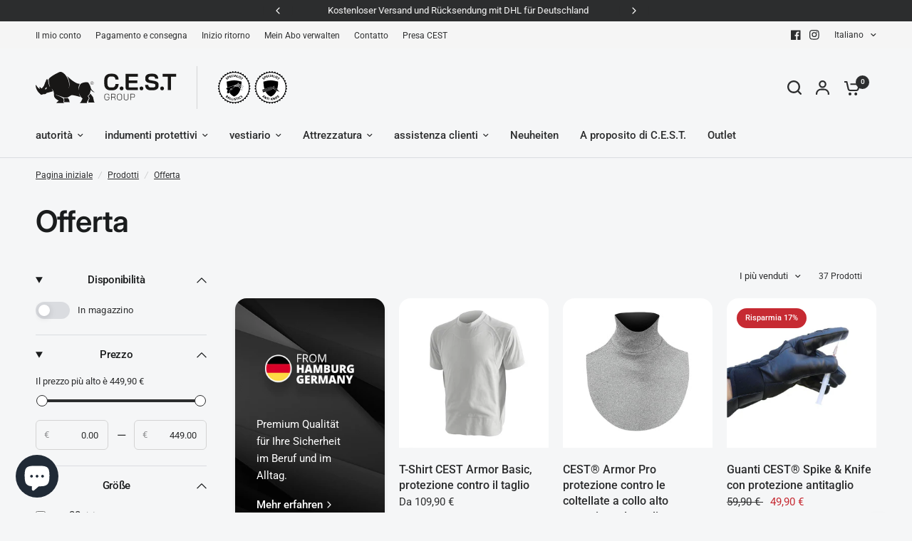

--- FILE ---
content_type: text/html; charset=utf-8
request_url: https://cest-group.net/it/collections/angebot
body_size: 51355
content:
<!doctype html><html class="no-js" lang="it" dir="ltr">
<head>
	<meta charset="utf-8">
	<meta http-equiv="X-UA-Compatible" content="IE=edge,chrome=1">
	<meta name="viewport" content="width=device-width, initial-scale=1, maximum-scale=5, viewport-fit=cover">
	<meta name="facebook-domain-verification" content="8l49qtyxyyqtih310di9pmtc9k1u4v" />
	<meta name="google-site-verification" content="oci77MivSWM2H938x7AAVI9zj889vw_hgDSDGMlr6NY" />
	<meta name="theme-color" content="#f5f6f7">
	<link rel="canonical" href="https://cest-group.net/it/collections/angebot">
	<link rel="preconnect" href="https://cdn.shopify.com" crossorigin>

	<link rel="preload" as="style" href="//cest-group.net/cdn/shop/t/33/assets/app.css?v=109407188215637231151766189430">
<link rel="preload" as="style" href="//cest-group.net/cdn/shop/t/33/assets/product-grid.css?v=94808334555632074931766189427">

<link rel="preload" as="image" href="//cest-group.net/cdn/shop/files/20.05.2025-CEST-Armor-Basic-T-Shirt-Front.jpg?crop=center&height=375&v=1747815170&width=375" imagesrcset="//cest-group.net/cdn/shop/files/20.05.2025-CEST-Armor-Basic-T-Shirt-Front.jpg?v=1747815170&width=375 375w,//cest-group.net/cdn/shop/files/20.05.2025-CEST-Armor-Basic-T-Shirt-Front.jpg?v=1747815170&width=768 768w" imagesizes="auto">


<link rel="preload" as="script" href="//cest-group.net/cdn/shop/t/33/assets/animations.min.js?v=147813703405119417831766189428">

<link rel="preload" as="script" href="//cest-group.net/cdn/shop/t/33/assets/header.js?v=6094887744313169711766189430">
<link rel="preload" as="script" href="//cest-group.net/cdn/shop/t/33/assets/vendor.min.js?v=3813312436454354751766189428">
<link rel="preload" as="script" href="//cest-group.net/cdn/shop/t/33/assets/app.js?v=171955533610643302001766189430">

<script>
window.lazySizesConfig = window.lazySizesConfig || {};
window.lazySizesConfig.expand = 250;
window.lazySizesConfig.loadMode = 1;
window.lazySizesConfig.loadHidden = false;
</script>


	<link rel="icon" type="image/png" href="//cest-group.net/cdn/shop/files/Favicon.png?crop=center&height=32&v=1688989668&width=32">

	<title>
	Offerta &ndash; CEST GmbH
	</title>

	
<link rel="preconnect" href="https://fonts.shopifycdn.com" crossorigin>

<meta property="og:site_name" content="CEST GmbH">
<meta property="og:url" content="https://cest-group.net/it/collections/angebot">
<meta property="og:title" content="Offerta">
<meta property="og:type" content="product.group">
<meta property="og:description" content="Gruppo CEST - negozio online di prodotti per la sicurezza come giubbotti protettivi, abbigliamento antitaglio e antitaglio, equipaggiamento e autoprotezione."><meta name="twitter:card" content="summary_large_image">
<meta name="twitter:title" content="Offerta">
<meta name="twitter:description" content="Gruppo CEST - negozio online di prodotti per la sicurezza come giubbotti protettivi, abbigliamento antitaglio e antitaglio, equipaggiamento e autoprotezione.">


	<link href="//cest-group.net/cdn/shop/t/33/assets/app.css?v=109407188215637231151766189430" rel="stylesheet" type="text/css" media="all" />
	<link href="//cest-group.net/cdn/shop/t/33/assets/product-grid.css?v=94808334555632074931766189427" rel="stylesheet" type="text/css" media="all" />

	<style data-shopify>
	@font-face {
  font-family: Roboto;
  font-weight: 400;
  font-style: normal;
  font-display: swap;
  src: url("//cest-group.net/cdn/fonts/roboto/roboto_n4.2019d890f07b1852f56ce63ba45b2db45d852cba.woff2") format("woff2"),
       url("//cest-group.net/cdn/fonts/roboto/roboto_n4.238690e0007583582327135619c5f7971652fa9d.woff") format("woff");
}

@font-face {
  font-family: Roboto;
  font-weight: 500;
  font-style: normal;
  font-display: swap;
  src: url("//cest-group.net/cdn/fonts/roboto/roboto_n5.250d51708d76acbac296b0e21ede8f81de4e37aa.woff2") format("woff2"),
       url("//cest-group.net/cdn/fonts/roboto/roboto_n5.535e8c56f4cbbdea416167af50ab0ff1360a3949.woff") format("woff");
}

@font-face {
  font-family: Roboto;
  font-weight: 600;
  font-style: normal;
  font-display: swap;
  src: url("//cest-group.net/cdn/fonts/roboto/roboto_n6.3d305d5382545b48404c304160aadee38c90ef9d.woff2") format("woff2"),
       url("//cest-group.net/cdn/fonts/roboto/roboto_n6.bb37be020157f87e181e5489d5e9137ad60c47a2.woff") format("woff");
}

@font-face {
  font-family: Roboto;
  font-weight: 400;
  font-style: italic;
  font-display: swap;
  src: url("//cest-group.net/cdn/fonts/roboto/roboto_i4.57ce898ccda22ee84f49e6b57ae302250655e2d4.woff2") format("woff2"),
       url("//cest-group.net/cdn/fonts/roboto/roboto_i4.b21f3bd061cbcb83b824ae8c7671a82587b264bf.woff") format("woff");
}

@font-face {
  font-family: Roboto;
  font-weight: 600;
  font-style: italic;
  font-display: swap;
  src: url("//cest-group.net/cdn/fonts/roboto/roboto_i6.ebd6b6733fb2b030d60cbf61316511a7ffd82fb3.woff2") format("woff2"),
       url("//cest-group.net/cdn/fonts/roboto/roboto_i6.1363905a6d5249605bc5e0f859663ffe95ac3bed.woff") format("woff");
}


		@font-face {
  font-family: Inter;
  font-weight: 600;
  font-style: normal;
  font-display: swap;
  src: url("//cest-group.net/cdn/fonts/inter/inter_n6.771af0474a71b3797eb38f3487d6fb79d43b6877.woff2") format("woff2"),
       url("//cest-group.net/cdn/fonts/inter/inter_n6.88c903d8f9e157d48b73b7777d0642925bcecde7.woff") format("woff");
}

@font-face {
  font-family: Inter;
  font-weight: 400;
  font-style: normal;
  font-display: swap;
  src: url("//cest-group.net/cdn/fonts/inter/inter_n4.b2a3f24c19b4de56e8871f609e73ca7f6d2e2bb9.woff2") format("woff2"),
       url("//cest-group.net/cdn/fonts/inter/inter_n4.af8052d517e0c9ffac7b814872cecc27ae1fa132.woff") format("woff");
}

h1,h2,h3,h4,h5,h6,
	.h1,.h2,.h3,.h4,.h5,.h6,
	.logolink.text-logo,
	.heading-font,
	.h1-xlarge,
	.h1-large,
	blockquote p,
	blockquote span,
	.customer-addresses .my-address .address-index {
		font-style: normal;
		font-weight: 600;
		font-family: Inter, sans-serif;
	}
	body,
	.body-font,
	.thb-product-detail .product-title {
		font-style: normal;
		font-weight: 400;
		font-family: Roboto, sans-serif;
	}
	:root {
		--mobile-swipe-width: calc(90vw - 15px);
		--grid-width: 1280px;
		--grid-width-row: 1380px;
		--font-body-scale: 1.0;
		--font-body-line-height-scale: 1.0;
		--font-body-letter-spacing: 0.0em;
		--font-announcement-scale: 1.0;
		--font-body-medium-weight: 500;
    --font-body-bold-weight: 600;
		--font-heading-scale: 1.0;
		--font-heading-line-height-scale: 1.0;
		--font-heading-letter-spacing: -0.02em;
		--font-navigation-scale: 1.0;
		--font-product-price-scale: 1.0;
		--font-product-title-scale: 1.0;
		--font-product-title-line-height-scale: 1.0;
		--button-letter-spacing: 0.0em;

		--block-border-radius: 16px;
		--button-border-radius: 25px;
		--input-border-radius: 6px;

		--bg-body: #f5f6f7;
		--bg-body-rgb: 245,246,247;
		--bg-body-darken: #edeef0;
		--payment-terms-background-color: #f5f6f7;
		
		--color-body: #2c2d2e;
		--color-body-rgb: 44,45,46;
		--color-heading: #1a1c1d;
		--color-heading-rgb: 26,28,29;

		--color-accent: #3F72E5;
		--color-accent-hover: #205be1;
		--color-accent-rgb: 63,114,229;
		--color-border: #DADCE0;
		--color-form-border: #D3D3D3;
		--color-overlay-rgb: 159,163,167;

		--shopify-accelerated-checkout-button-block-size: 50px;
		--shopify-accelerated-checkout-inline-alignment: center;
		--shopify-accelerated-checkout-skeleton-animation-duration: 0.25s;
		--shopify-accelerated-checkout-button-border-radius: 25px;

		--color-drawer-bg: #ffffff;
		--color-drawer-bg-rgb: 255,255,255;

		--color-announcement-bar-text: #ffffff;
		--color-announcement-bar-bg: #2C2D2E;

		--color-secondary-menu-text: #2c2d2e;
		--color-secondary-menu-bg: #F5F5F5;

		--color-header-bg: #f5f6f7;
		--color-header-bg-rgb: 245,246,247;
		--color-header-text: #2c2d2e;
		--color-header-text-rgb: 44,45,46;
		--color-header-links: #2c2d2e;
		--color-header-links-rgb: 44,45,46;
		--color-header-links-hover: #3F72E5;
		--color-header-links-hover-rgb: 63,114,229;
		--color-header-icons: #2c2d2e;
		--color-header-border: #E2E2E2;

		--solid-button-background: #2c2d2e;
		--solid-button-background-hover: #1b1b1c;
		--solid-button-label: #ffffff;
		--white-button-label: #2c2d2e;

		--color-price: #2c2d2e;
		--color-price-rgb: 44,45,46;
		--color-price-discounted: #C62A32;

		--color-star: #FFAA47;

		--color-inventory-instock: #279A4B;
		--color-inventory-lowstock: #e97f32;--block-shadows: 0px 4px 6px rgba(0, 0, 0, 0.08);--section-spacing-mobile: 50px;
		--section-spacing-desktop: 80px;--color-product-card-bg: rgba(0,0,0,0);--color-article-card-bg: #ffffff;--color-badge-text: #ffffff;
		--color-badge-sold-out: #6d6b6b;
		--color-badge-sale: #c62a32;
		--color-badge-preorder: #666666;
		--badge-corner-radius: 14px;


		--color-footer-heading: #FFFFFF;
		--color-footer-heading-rgb: 255,255,255;
		--color-footer-text: #DADCE0;
		--color-footer-text-rgb: 218,220,224;
		--color-footer-link: #aaaeb6;
		--color-footer-link-hover: #FFFFFF;
		--color-footer-border: #868d94;
		--color-footer-border-rgb: 134,141,148;
		--color-footer-bg: #2c2d2e;
	}



</style>


	<script>
		window.theme = window.theme || {};
		theme = {
			settings: {
				money_with_currency_format:"{{ amount_with_comma_separator }} €",
				cart_drawer:true},
			routes: {
				root_url: '/it',
				cart_url: '/it/cart',
				cart_add_url: '/it/cart/add',
				search_url: '/it/search',
				cart_change_url: '/it/cart/change',
				cart_update_url: '/it/cart/update',
				predictive_search_url: '/it/search/suggest',
			},
			variantStrings: {
        addToCart: `Aggiungi al carrello`,
        soldOut: `Esaurito`,
        unavailable: `Non disponibile`,
        preOrder: `Pre-ordina`,
      },
			strings: {
				requiresTerms: `Devi accettare i termini e le condizioni di vendita per effettuare il check-out`,
				shippingEstimatorNoResults: `Siamo spiacenti, non spediamo al tuo indirizzo.`,
				shippingEstimatorOneResult: `C&#39;è una tariffa di spedizione per il tuo indirizzo:`,
				shippingEstimatorMultipleResults: `Ci sono diverse tariffe di spedizione per il tuo indirizzo:`,
				shippingEstimatorError: `Si sono verificati uno o più errori durante il recupero delle tariffe di spedizione:`
			}
		};
	</script>
	<script>window.performance && window.performance.mark && window.performance.mark('shopify.content_for_header.start');</script><meta name="google-site-verification" content="1n9XnISKODxvyig5QzwJdd5YQwo5EJ6MJ8hVSJwortw">
<meta id="shopify-digital-wallet" name="shopify-digital-wallet" content="/26835124301/digital_wallets/dialog">
<meta name="shopify-checkout-api-token" content="9749bc24de893d171ef577226b52e0ca">
<link rel="alternate" type="application/atom+xml" title="Feed" href="/it/collections/angebot.atom" />
<link rel="next" href="/it/collections/angebot?page=2">
<link rel="alternate" hreflang="x-default" href="https://cest-group.net/collections/angebot">
<link rel="alternate" hreflang="de" href="https://cest-group.net/collections/angebot">
<link rel="alternate" hreflang="en" href="https://cest-group.net/en/collections/angebot">
<link rel="alternate" hreflang="pl" href="https://cest-group.net/pl/collections/angebot">
<link rel="alternate" hreflang="fr" href="https://cest-group.net/fr/collections/angebot">
<link rel="alternate" hreflang="es" href="https://cest-group.net/es/collections/angebot">
<link rel="alternate" hreflang="it" href="https://cest-group.net/it/collections/angebot">
<link rel="alternate" hreflang="no" href="https://cest-group.net/no/collections/angebot">
<link rel="alternate" hreflang="cs" href="https://cest-group.net/cs/collections/angebot">
<link rel="alternate" hreflang="tr" href="https://cest-group.net/tr/collections/angebot">
<link rel="alternate" hreflang="da" href="https://cest-group.net/da/collections/angebot">
<link rel="alternate" type="application/json+oembed" href="https://cest-group.net/it/collections/angebot.oembed">
<script async="async" src="/checkouts/internal/preloads.js?locale=it-DE"></script>
<script id="apple-pay-shop-capabilities" type="application/json">{"shopId":26835124301,"countryCode":"DE","currencyCode":"EUR","merchantCapabilities":["supports3DS"],"merchantId":"gid:\/\/shopify\/Shop\/26835124301","merchantName":"CEST GmbH","requiredBillingContactFields":["postalAddress","email"],"requiredShippingContactFields":["postalAddress","email"],"shippingType":"shipping","supportedNetworks":["visa","maestro","masterCard","amex"],"total":{"type":"pending","label":"CEST GmbH","amount":"1.00"},"shopifyPaymentsEnabled":true,"supportsSubscriptions":true}</script>
<script id="shopify-features" type="application/json">{"accessToken":"9749bc24de893d171ef577226b52e0ca","betas":["rich-media-storefront-analytics"],"domain":"cest-group.net","predictiveSearch":true,"shopId":26835124301,"locale":"it"}</script>
<script>var Shopify = Shopify || {};
Shopify.shop = "cest-group.myshopify.com";
Shopify.locale = "it";
Shopify.currency = {"active":"EUR","rate":"1.0"};
Shopify.country = "DE";
Shopify.theme = {"name":"cest-shop2026\/main","id":184275108105,"schema_name":"Vision","schema_version":"8.0.0","theme_store_id":null,"role":"main"};
Shopify.theme.handle = "null";
Shopify.theme.style = {"id":null,"handle":null};
Shopify.cdnHost = "cest-group.net/cdn";
Shopify.routes = Shopify.routes || {};
Shopify.routes.root = "/it/";</script>
<script type="module">!function(o){(o.Shopify=o.Shopify||{}).modules=!0}(window);</script>
<script>!function(o){function n(){var o=[];function n(){o.push(Array.prototype.slice.apply(arguments))}return n.q=o,n}var t=o.Shopify=o.Shopify||{};t.loadFeatures=n(),t.autoloadFeatures=n()}(window);</script>
<script id="shop-js-analytics" type="application/json">{"pageType":"collection"}</script>
<script defer="defer" async type="module" src="//cest-group.net/cdn/shopifycloud/shop-js/modules/v2/client.init-shop-cart-sync_dvfQaB1V.it.esm.js"></script>
<script defer="defer" async type="module" src="//cest-group.net/cdn/shopifycloud/shop-js/modules/v2/chunk.common_BW-OJwDu.esm.js"></script>
<script defer="defer" async type="module" src="//cest-group.net/cdn/shopifycloud/shop-js/modules/v2/chunk.modal_CX4jaIRf.esm.js"></script>
<script type="module">
  await import("//cest-group.net/cdn/shopifycloud/shop-js/modules/v2/client.init-shop-cart-sync_dvfQaB1V.it.esm.js");
await import("//cest-group.net/cdn/shopifycloud/shop-js/modules/v2/chunk.common_BW-OJwDu.esm.js");
await import("//cest-group.net/cdn/shopifycloud/shop-js/modules/v2/chunk.modal_CX4jaIRf.esm.js");

  window.Shopify.SignInWithShop?.initShopCartSync?.({"fedCMEnabled":true,"windoidEnabled":true});

</script>
<script id="__st">var __st={"a":26835124301,"offset":3600,"reqid":"03a8c17d-b7bb-42eb-bf7b-396492d4c95a-1769218715","pageurl":"cest-group.net\/it\/collections\/angebot","u":"91bd53454599","p":"collection","rtyp":"collection","rid":157140254797};</script>
<script>window.ShopifyPaypalV4VisibilityTracking = true;</script>
<script id="captcha-bootstrap">!function(){'use strict';const t='contact',e='account',n='new_comment',o=[[t,t],['blogs',n],['comments',n],[t,'customer']],c=[[e,'customer_login'],[e,'guest_login'],[e,'recover_customer_password'],[e,'create_customer']],r=t=>t.map((([t,e])=>`form[action*='/${t}']:not([data-nocaptcha='true']) input[name='form_type'][value='${e}']`)).join(','),a=t=>()=>t?[...document.querySelectorAll(t)].map((t=>t.form)):[];function s(){const t=[...o],e=r(t);return a(e)}const i='password',u='form_key',d=['recaptcha-v3-token','g-recaptcha-response','h-captcha-response',i],f=()=>{try{return window.sessionStorage}catch{return}},m='__shopify_v',_=t=>t.elements[u];function p(t,e,n=!1){try{const o=window.sessionStorage,c=JSON.parse(o.getItem(e)),{data:r}=function(t){const{data:e,action:n}=t;return t[m]||n?{data:e,action:n}:{data:t,action:n}}(c);for(const[e,n]of Object.entries(r))t.elements[e]&&(t.elements[e].value=n);n&&o.removeItem(e)}catch(o){console.error('form repopulation failed',{error:o})}}const l='form_type',E='cptcha';function T(t){t.dataset[E]=!0}const w=window,h=w.document,L='Shopify',v='ce_forms',y='captcha';let A=!1;((t,e)=>{const n=(g='f06e6c50-85a8-45c8-87d0-21a2b65856fe',I='https://cdn.shopify.com/shopifycloud/storefront-forms-hcaptcha/ce_storefront_forms_captcha_hcaptcha.v1.5.2.iife.js',D={infoText:'Protetto da hCaptcha',privacyText:'Privacy',termsText:'Termini'},(t,e,n)=>{const o=w[L][v],c=o.bindForm;if(c)return c(t,g,e,D).then(n);var r;o.q.push([[t,g,e,D],n]),r=I,A||(h.body.append(Object.assign(h.createElement('script'),{id:'captcha-provider',async:!0,src:r})),A=!0)});var g,I,D;w[L]=w[L]||{},w[L][v]=w[L][v]||{},w[L][v].q=[],w[L][y]=w[L][y]||{},w[L][y].protect=function(t,e){n(t,void 0,e),T(t)},Object.freeze(w[L][y]),function(t,e,n,w,h,L){const[v,y,A,g]=function(t,e,n){const i=e?o:[],u=t?c:[],d=[...i,...u],f=r(d),m=r(i),_=r(d.filter((([t,e])=>n.includes(e))));return[a(f),a(m),a(_),s()]}(w,h,L),I=t=>{const e=t.target;return e instanceof HTMLFormElement?e:e&&e.form},D=t=>v().includes(t);t.addEventListener('submit',(t=>{const e=I(t);if(!e)return;const n=D(e)&&!e.dataset.hcaptchaBound&&!e.dataset.recaptchaBound,o=_(e),c=g().includes(e)&&(!o||!o.value);(n||c)&&t.preventDefault(),c&&!n&&(function(t){try{if(!f())return;!function(t){const e=f();if(!e)return;const n=_(t);if(!n)return;const o=n.value;o&&e.removeItem(o)}(t);const e=Array.from(Array(32),(()=>Math.random().toString(36)[2])).join('');!function(t,e){_(t)||t.append(Object.assign(document.createElement('input'),{type:'hidden',name:u})),t.elements[u].value=e}(t,e),function(t,e){const n=f();if(!n)return;const o=[...t.querySelectorAll(`input[type='${i}']`)].map((({name:t})=>t)),c=[...d,...o],r={};for(const[a,s]of new FormData(t).entries())c.includes(a)||(r[a]=s);n.setItem(e,JSON.stringify({[m]:1,action:t.action,data:r}))}(t,e)}catch(e){console.error('failed to persist form',e)}}(e),e.submit())}));const S=(t,e)=>{t&&!t.dataset[E]&&(n(t,e.some((e=>e===t))),T(t))};for(const o of['focusin','change'])t.addEventListener(o,(t=>{const e=I(t);D(e)&&S(e,y())}));const B=e.get('form_key'),M=e.get(l),P=B&&M;t.addEventListener('DOMContentLoaded',(()=>{const t=y();if(P)for(const e of t)e.elements[l].value===M&&p(e,B);[...new Set([...A(),...v().filter((t=>'true'===t.dataset.shopifyCaptcha))])].forEach((e=>S(e,t)))}))}(h,new URLSearchParams(w.location.search),n,t,e,['guest_login'])})(!0,!0)}();</script>
<script integrity="sha256-4kQ18oKyAcykRKYeNunJcIwy7WH5gtpwJnB7kiuLZ1E=" data-source-attribution="shopify.loadfeatures" defer="defer" src="//cest-group.net/cdn/shopifycloud/storefront/assets/storefront/load_feature-a0a9edcb.js" crossorigin="anonymous"></script>
<script data-source-attribution="shopify.dynamic_checkout.dynamic.init">var Shopify=Shopify||{};Shopify.PaymentButton=Shopify.PaymentButton||{isStorefrontPortableWallets:!0,init:function(){window.Shopify.PaymentButton.init=function(){};var t=document.createElement("script");t.src="https://cest-group.net/cdn/shopifycloud/portable-wallets/latest/portable-wallets.it.js",t.type="module",document.head.appendChild(t)}};
</script>
<script data-source-attribution="shopify.dynamic_checkout.buyer_consent">
  function portableWalletsHideBuyerConsent(e){var t=document.getElementById("shopify-buyer-consent"),n=document.getElementById("shopify-subscription-policy-button");t&&n&&(t.classList.add("hidden"),t.setAttribute("aria-hidden","true"),n.removeEventListener("click",e))}function portableWalletsShowBuyerConsent(e){var t=document.getElementById("shopify-buyer-consent"),n=document.getElementById("shopify-subscription-policy-button");t&&n&&(t.classList.remove("hidden"),t.removeAttribute("aria-hidden"),n.addEventListener("click",e))}window.Shopify?.PaymentButton&&(window.Shopify.PaymentButton.hideBuyerConsent=portableWalletsHideBuyerConsent,window.Shopify.PaymentButton.showBuyerConsent=portableWalletsShowBuyerConsent);
</script>
<script data-source-attribution="shopify.dynamic_checkout.cart.bootstrap">document.addEventListener("DOMContentLoaded",(function(){function t(){return document.querySelector("shopify-accelerated-checkout-cart, shopify-accelerated-checkout")}if(t())Shopify.PaymentButton.init();else{new MutationObserver((function(e,n){t()&&(Shopify.PaymentButton.init(),n.disconnect())})).observe(document.body,{childList:!0,subtree:!0})}}));
</script>
<script id='scb4127' type='text/javascript' async='' src='https://cest-group.net/cdn/shopifycloud/privacy-banner/storefront-banner.js'></script><link id="shopify-accelerated-checkout-styles" rel="stylesheet" media="screen" href="https://cest-group.net/cdn/shopifycloud/portable-wallets/latest/accelerated-checkout-backwards-compat.css" crossorigin="anonymous">
<style id="shopify-accelerated-checkout-cart">
        #shopify-buyer-consent {
  margin-top: 1em;
  display: inline-block;
  width: 100%;
}

#shopify-buyer-consent.hidden {
  display: none;
}

#shopify-subscription-policy-button {
  background: none;
  border: none;
  padding: 0;
  text-decoration: underline;
  font-size: inherit;
  cursor: pointer;
}

#shopify-subscription-policy-button::before {
  box-shadow: none;
}

      </style>

<script>window.performance && window.performance.mark && window.performance.mark('shopify.content_for_header.end');</script> <!-- Header hook for plugins -->

	<script>document.documentElement.className = document.documentElement.className.replace('no-js', 'js');</script>
	
<!-- Meta Pixel Code -->
<script>
!function(f,b,e,v,n,t,s)
{if(f.fbq)return;n=f.fbq=function(){n.callMethod?
n.callMethod.apply(n,arguments):n.queue.push(arguments)};
if(!f._fbq)f._fbq=n;n.push=n;n.loaded=!0;n.version='2.0';
n.queue=[];t=b.createElement(e);t.async=!0;
t.src=v;s=b.getElementsByTagName(e)[0];
s.parentNode.insertBefore(t,s)}(window, document,'script',
'https://connect.facebook.net/en_US/fbevents.js');
fbq('init', '3470863843053228');
fbq('track', 'PageView');
</script>
<noscript><img height="1" width="1" style="display:none"
src="https://www.facebook.com/tr?id=3470863843053228&ev=PageView&noscript=1"
/></noscript>
<!-- End Meta Pixel Code -->
<script src="https://cdn.shopify.com/extensions/e8878072-2f6b-4e89-8082-94b04320908d/inbox-1254/assets/inbox-chat-loader.js" type="text/javascript" defer="defer"></script>
<link href="https://monorail-edge.shopifysvc.com" rel="dns-prefetch">
<script>(function(){if ("sendBeacon" in navigator && "performance" in window) {try {var session_token_from_headers = performance.getEntriesByType('navigation')[0].serverTiming.find(x => x.name == '_s').description;} catch {var session_token_from_headers = undefined;}var session_cookie_matches = document.cookie.match(/_shopify_s=([^;]*)/);var session_token_from_cookie = session_cookie_matches && session_cookie_matches.length === 2 ? session_cookie_matches[1] : "";var session_token = session_token_from_headers || session_token_from_cookie || "";function handle_abandonment_event(e) {var entries = performance.getEntries().filter(function(entry) {return /monorail-edge.shopifysvc.com/.test(entry.name);});if (!window.abandonment_tracked && entries.length === 0) {window.abandonment_tracked = true;var currentMs = Date.now();var navigation_start = performance.timing.navigationStart;var payload = {shop_id: 26835124301,url: window.location.href,navigation_start,duration: currentMs - navigation_start,session_token,page_type: "collection"};window.navigator.sendBeacon("https://monorail-edge.shopifysvc.com/v1/produce", JSON.stringify({schema_id: "online_store_buyer_site_abandonment/1.1",payload: payload,metadata: {event_created_at_ms: currentMs,event_sent_at_ms: currentMs}}));}}window.addEventListener('pagehide', handle_abandonment_event);}}());</script>
<script id="web-pixels-manager-setup">(function e(e,d,r,n,o){if(void 0===o&&(o={}),!Boolean(null===(a=null===(i=window.Shopify)||void 0===i?void 0:i.analytics)||void 0===a?void 0:a.replayQueue)){var i,a;window.Shopify=window.Shopify||{};var t=window.Shopify;t.analytics=t.analytics||{};var s=t.analytics;s.replayQueue=[],s.publish=function(e,d,r){return s.replayQueue.push([e,d,r]),!0};try{self.performance.mark("wpm:start")}catch(e){}var l=function(){var e={modern:/Edge?\/(1{2}[4-9]|1[2-9]\d|[2-9]\d{2}|\d{4,})\.\d+(\.\d+|)|Firefox\/(1{2}[4-9]|1[2-9]\d|[2-9]\d{2}|\d{4,})\.\d+(\.\d+|)|Chrom(ium|e)\/(9{2}|\d{3,})\.\d+(\.\d+|)|(Maci|X1{2}).+ Version\/(15\.\d+|(1[6-9]|[2-9]\d|\d{3,})\.\d+)([,.]\d+|)( \(\w+\)|)( Mobile\/\w+|) Safari\/|Chrome.+OPR\/(9{2}|\d{3,})\.\d+\.\d+|(CPU[ +]OS|iPhone[ +]OS|CPU[ +]iPhone|CPU IPhone OS|CPU iPad OS)[ +]+(15[._]\d+|(1[6-9]|[2-9]\d|\d{3,})[._]\d+)([._]\d+|)|Android:?[ /-](13[3-9]|1[4-9]\d|[2-9]\d{2}|\d{4,})(\.\d+|)(\.\d+|)|Android.+Firefox\/(13[5-9]|1[4-9]\d|[2-9]\d{2}|\d{4,})\.\d+(\.\d+|)|Android.+Chrom(ium|e)\/(13[3-9]|1[4-9]\d|[2-9]\d{2}|\d{4,})\.\d+(\.\d+|)|SamsungBrowser\/([2-9]\d|\d{3,})\.\d+/,legacy:/Edge?\/(1[6-9]|[2-9]\d|\d{3,})\.\d+(\.\d+|)|Firefox\/(5[4-9]|[6-9]\d|\d{3,})\.\d+(\.\d+|)|Chrom(ium|e)\/(5[1-9]|[6-9]\d|\d{3,})\.\d+(\.\d+|)([\d.]+$|.*Safari\/(?![\d.]+ Edge\/[\d.]+$))|(Maci|X1{2}).+ Version\/(10\.\d+|(1[1-9]|[2-9]\d|\d{3,})\.\d+)([,.]\d+|)( \(\w+\)|)( Mobile\/\w+|) Safari\/|Chrome.+OPR\/(3[89]|[4-9]\d|\d{3,})\.\d+\.\d+|(CPU[ +]OS|iPhone[ +]OS|CPU[ +]iPhone|CPU IPhone OS|CPU iPad OS)[ +]+(10[._]\d+|(1[1-9]|[2-9]\d|\d{3,})[._]\d+)([._]\d+|)|Android:?[ /-](13[3-9]|1[4-9]\d|[2-9]\d{2}|\d{4,})(\.\d+|)(\.\d+|)|Mobile Safari.+OPR\/([89]\d|\d{3,})\.\d+\.\d+|Android.+Firefox\/(13[5-9]|1[4-9]\d|[2-9]\d{2}|\d{4,})\.\d+(\.\d+|)|Android.+Chrom(ium|e)\/(13[3-9]|1[4-9]\d|[2-9]\d{2}|\d{4,})\.\d+(\.\d+|)|Android.+(UC? ?Browser|UCWEB|U3)[ /]?(15\.([5-9]|\d{2,})|(1[6-9]|[2-9]\d|\d{3,})\.\d+)\.\d+|SamsungBrowser\/(5\.\d+|([6-9]|\d{2,})\.\d+)|Android.+MQ{2}Browser\/(14(\.(9|\d{2,})|)|(1[5-9]|[2-9]\d|\d{3,})(\.\d+|))(\.\d+|)|K[Aa][Ii]OS\/(3\.\d+|([4-9]|\d{2,})\.\d+)(\.\d+|)/},d=e.modern,r=e.legacy,n=navigator.userAgent;return n.match(d)?"modern":n.match(r)?"legacy":"unknown"}(),u="modern"===l?"modern":"legacy",c=(null!=n?n:{modern:"",legacy:""})[u],f=function(e){return[e.baseUrl,"/wpm","/b",e.hashVersion,"modern"===e.buildTarget?"m":"l",".js"].join("")}({baseUrl:d,hashVersion:r,buildTarget:u}),m=function(e){var d=e.version,r=e.bundleTarget,n=e.surface,o=e.pageUrl,i=e.monorailEndpoint;return{emit:function(e){var a=e.status,t=e.errorMsg,s=(new Date).getTime(),l=JSON.stringify({metadata:{event_sent_at_ms:s},events:[{schema_id:"web_pixels_manager_load/3.1",payload:{version:d,bundle_target:r,page_url:o,status:a,surface:n,error_msg:t},metadata:{event_created_at_ms:s}}]});if(!i)return console&&console.warn&&console.warn("[Web Pixels Manager] No Monorail endpoint provided, skipping logging."),!1;try{return self.navigator.sendBeacon.bind(self.navigator)(i,l)}catch(e){}var u=new XMLHttpRequest;try{return u.open("POST",i,!0),u.setRequestHeader("Content-Type","text/plain"),u.send(l),!0}catch(e){return console&&console.warn&&console.warn("[Web Pixels Manager] Got an unhandled error while logging to Monorail."),!1}}}}({version:r,bundleTarget:l,surface:e.surface,pageUrl:self.location.href,monorailEndpoint:e.monorailEndpoint});try{o.browserTarget=l,function(e){var d=e.src,r=e.async,n=void 0===r||r,o=e.onload,i=e.onerror,a=e.sri,t=e.scriptDataAttributes,s=void 0===t?{}:t,l=document.createElement("script"),u=document.querySelector("head"),c=document.querySelector("body");if(l.async=n,l.src=d,a&&(l.integrity=a,l.crossOrigin="anonymous"),s)for(var f in s)if(Object.prototype.hasOwnProperty.call(s,f))try{l.dataset[f]=s[f]}catch(e){}if(o&&l.addEventListener("load",o),i&&l.addEventListener("error",i),u)u.appendChild(l);else{if(!c)throw new Error("Did not find a head or body element to append the script");c.appendChild(l)}}({src:f,async:!0,onload:function(){if(!function(){var e,d;return Boolean(null===(d=null===(e=window.Shopify)||void 0===e?void 0:e.analytics)||void 0===d?void 0:d.initialized)}()){var d=window.webPixelsManager.init(e)||void 0;if(d){var r=window.Shopify.analytics;r.replayQueue.forEach((function(e){var r=e[0],n=e[1],o=e[2];d.publishCustomEvent(r,n,o)})),r.replayQueue=[],r.publish=d.publishCustomEvent,r.visitor=d.visitor,r.initialized=!0}}},onerror:function(){return m.emit({status:"failed",errorMsg:"".concat(f," has failed to load")})},sri:function(e){var d=/^sha384-[A-Za-z0-9+/=]+$/;return"string"==typeof e&&d.test(e)}(c)?c:"",scriptDataAttributes:o}),m.emit({status:"loading"})}catch(e){m.emit({status:"failed",errorMsg:(null==e?void 0:e.message)||"Unknown error"})}}})({shopId: 26835124301,storefrontBaseUrl: "https://cest-group.net",extensionsBaseUrl: "https://extensions.shopifycdn.com/cdn/shopifycloud/web-pixels-manager",monorailEndpoint: "https://monorail-edge.shopifysvc.com/unstable/produce_batch",surface: "storefront-renderer",enabledBetaFlags: ["2dca8a86"],webPixelsConfigList: [{"id":"3186655497","configuration":"{\"config\":\"{\\\"google_tag_ids\\\":[\\\"AW-863923248\\\",\\\"GT-P3HVVZL\\\"],\\\"target_country\\\":\\\"DE\\\",\\\"gtag_events\\\":[{\\\"type\\\":\\\"begin_checkout\\\",\\\"action_label\\\":\\\"MC-QPXC2Y5141\\\"},{\\\"type\\\":\\\"search\\\",\\\"action_label\\\":\\\"MC-QPXC2Y5141\\\"},{\\\"type\\\":\\\"view_item\\\",\\\"action_label\\\":[\\\"AW-863923248\\\/UA__CPnY97cBELDY-ZsD\\\",\\\"MC-QPXC2Y5141\\\"]},{\\\"type\\\":\\\"purchase\\\",\\\"action_label\\\":\\\"MC-QPXC2Y5141\\\"},{\\\"type\\\":\\\"page_view\\\",\\\"action_label\\\":\\\"MC-QPXC2Y5141\\\"},{\\\"type\\\":\\\"add_payment_info\\\",\\\"action_label\\\":\\\"MC-QPXC2Y5141\\\"},{\\\"type\\\":\\\"add_to_cart\\\",\\\"action_label\\\":\\\"MC-QPXC2Y5141\\\"}],\\\"enable_monitoring_mode\\\":false}\"}","eventPayloadVersion":"v1","runtimeContext":"OPEN","scriptVersion":"b2a88bafab3e21179ed38636efcd8a93","type":"APP","apiClientId":1780363,"privacyPurposes":[],"dataSharingAdjustments":{"protectedCustomerApprovalScopes":["read_customer_address","read_customer_email","read_customer_name","read_customer_personal_data","read_customer_phone"]}},{"id":"3063677193","configuration":"{\"store_id\":\"47700\"}","eventPayloadVersion":"v1","runtimeContext":"STRICT","scriptVersion":"78620b807a4780e461f22abf187ebcc5","type":"APP","apiClientId":210101,"privacyPurposes":["ANALYTICS"],"dataSharingAdjustments":{"protectedCustomerApprovalScopes":["read_customer_personal_data"]}},{"id":"shopify-app-pixel","configuration":"{}","eventPayloadVersion":"v1","runtimeContext":"STRICT","scriptVersion":"0450","apiClientId":"shopify-pixel","type":"APP","privacyPurposes":["ANALYTICS","MARKETING"]},{"id":"shopify-custom-pixel","eventPayloadVersion":"v1","runtimeContext":"LAX","scriptVersion":"0450","apiClientId":"shopify-pixel","type":"CUSTOM","privacyPurposes":["ANALYTICS","MARKETING"]}],isMerchantRequest: false,initData: {"shop":{"name":"CEST GmbH","paymentSettings":{"currencyCode":"EUR"},"myshopifyDomain":"cest-group.myshopify.com","countryCode":"DE","storefrontUrl":"https:\/\/cest-group.net\/it"},"customer":null,"cart":null,"checkout":null,"productVariants":[],"purchasingCompany":null},},"https://cest-group.net/cdn","fcfee988w5aeb613cpc8e4bc33m6693e112",{"modern":"","legacy":""},{"shopId":"26835124301","storefrontBaseUrl":"https:\/\/cest-group.net","extensionBaseUrl":"https:\/\/extensions.shopifycdn.com\/cdn\/shopifycloud\/web-pixels-manager","surface":"storefront-renderer","enabledBetaFlags":"[\"2dca8a86\"]","isMerchantRequest":"false","hashVersion":"fcfee988w5aeb613cpc8e4bc33m6693e112","publish":"custom","events":"[[\"page_viewed\",{}],[\"collection_viewed\",{\"collection\":{\"id\":\"157140254797\",\"title\":\"Offerta\",\"productVariants\":[{\"price\":{\"amount\":109.9,\"currencyCode\":\"EUR\"},\"product\":{\"title\":\"T-Shirt CEST Armor Basic, protezione contro il taglio\",\"vendor\":\"CEST Group\",\"id\":\"8016620290313\",\"untranslatedTitle\":\"T-Shirt CEST Armor Basic, protezione contro il taglio\",\"url\":\"\/it\/products\/cest-armor-basic-t-shirt-stichschutz-schnittschutz\",\"type\":\"\"},\"id\":\"43699184926985\",\"image\":{\"src\":\"\/\/cest-group.net\/cdn\/shop\/files\/20.05.2025-CEST-Armor-Basic-T-Shirt-Front.jpg?v=1747815170\"},\"sku\":\"CP123846\",\"title\":\"M\",\"untranslatedTitle\":\"M\"},{\"price\":{\"amount\":99.9,\"currencyCode\":\"EUR\"},\"product\":{\"title\":\"CEST® Armor Pro protezione contro le coltellate a collo alto protezione da taglio\",\"vendor\":\"CEST Group\",\"id\":\"8049318560009\",\"untranslatedTitle\":\"CEST® Armor Pro protezione contro le coltellate a collo alto protezione da taglio\",\"url\":\"\/it\/products\/cest%C2%AE-armor-pro-rollkragen\",\"type\":\"\"},\"id\":\"43805457219849\",\"image\":{\"src\":\"\/\/cest-group.net\/cdn\/shop\/files\/24.11.2025-Krgaen-01_150bf16f-81fe-44fb-92a8-d0f3b1889fa9.jpg?v=1764002381\"},\"sku\":\"CP123840\",\"title\":\"Default Title\",\"untranslatedTitle\":\"Default Title\"},{\"price\":{\"amount\":49.9,\"currencyCode\":\"EUR\"},\"product\":{\"title\":\"Guanti CEST® Spike \u0026 Knife con protezione antitaglio\",\"vendor\":\"CEST Group\",\"id\":\"4387432431693\",\"untranslatedTitle\":\"Guanti CEST® Spike \u0026 Knife con protezione antitaglio\",\"url\":\"\/it\/products\/cest-spike-knife\",\"type\":\"3 - 4 Werktage\"},\"id\":\"31452180381773\",\"image\":{\"src\":\"\/\/cest-group.net\/cdn\/shop\/products\/50000_3-schnittschutzhandschuhe-police-spike_knife_schnittsicher_stichhemmend_einsatzhandschuhe_spritze-1.jpg?v=1688391698\"},\"sku\":\"CP124703\",\"title\":\"S\",\"untranslatedTitle\":\"S\"},{\"price\":{\"amount\":49.9,\"currencyCode\":\"EUR\"},\"product\":{\"title\":\"CEST® Antiknife Handschuhe\",\"vendor\":\"CEST Group GmbH\",\"id\":\"8289175634185\",\"untranslatedTitle\":\"CEST® Antiknife Handschuhe\",\"url\":\"\/it\/products\/cest%C2%AE-antiknife-handschuhe\",\"type\":\"\"},\"id\":\"44564649050377\",\"image\":{\"src\":\"\/\/cest-group.net\/cdn\/shop\/files\/Produktfotos_08.01_Handschuhe02.jpg?v=1704716314\"},\"sku\":\"CP123619\",\"title\":\"S\/M\",\"untranslatedTitle\":\"S\/M\"},{\"price\":{\"amount\":104.9,\"currencyCode\":\"EUR\"},\"product\":{\"title\":\"Gilet di protezione da pugnalata CEST® Tactical K3\",\"vendor\":\"CEST Group\",\"id\":\"8013357220105\",\"untranslatedTitle\":\"Gilet di protezione da pugnalata CEST® Tactical K3\",\"url\":\"\/it\/products\/cest%C2%AE-stichschutzweste-tactical-k3\",\"type\":\"\"},\"id\":\"43685728682249\",\"image\":{\"src\":\"\/\/cest-group.net\/cdn\/shop\/files\/01.07.2025-CEST-K3.jpg?v=1751389537\"},\"sku\":\"CP123875\",\"title\":\"Default Title\",\"untranslatedTitle\":\"Default Title\"},{\"price\":{\"amount\":159.9,\"currencyCode\":\"EUR\"},\"product\":{\"title\":\"CEST Armor Extrem Pro Rollkragen 800 N Stichschutz Schnittschutz Bissschutz\",\"vendor\":\"CEST Group GmbH\",\"id\":\"14893006717193\",\"untranslatedTitle\":\"CEST Armor Extrem Pro Rollkragen 800 N Stichschutz Schnittschutz Bissschutz\",\"url\":\"\/it\/products\/cest-armor-extrem-pro-rollkragen-1600-n\",\"type\":\"\"},\"id\":\"55610769768713\",\"image\":{\"src\":\"\/\/cest-group.net\/cdn\/shop\/files\/25.05.2025-Kragen-CEST-White-Black.jpg?v=1750664315\"},\"sku\":null,\"title\":\"Schwarz\",\"untranslatedTitle\":\"Schwarz\"},{\"price\":{\"amount\":69.9,\"currencyCode\":\"EUR\"},\"product\":{\"title\":\"CEST® Carrier Vest Molle Plattenträger tagliato al laser\",\"vendor\":\"CEST Group\",\"id\":\"7592061141238\",\"untranslatedTitle\":\"CEST® Carrier Vest Molle Plattenträger tagliato al laser\",\"url\":\"\/it\/products\/cest%C2%AE-carrier-vest-laser-cut-molle\",\"type\":\"\"},\"id\":\"45123336044809\",\"image\":{\"src\":\"\/\/cest-group.net\/cdn\/shop\/files\/Produktfotos_11.04_Carrier-01_a984c747-3e64-4865-907b-4c9753d862a5.jpg?v=1712851262\"},\"sku\":\"CP123911\",\"title\":\"Carrier\",\"untranslatedTitle\":\"Carrier\"},{\"price\":{\"amount\":179.9,\"currencyCode\":\"EUR\"},\"product\":{\"title\":\"Cardigan polizia CEST, protezione motosega\",\"vendor\":\"CEST Group\",\"id\":\"4387435970637\",\"untranslatedTitle\":\"Cardigan polizia CEST, protezione motosega\",\"url\":\"\/it\/products\/strickjacke-cest-polizei-schnittschutz\",\"type\":\"3 - 4 Werktage\"},\"id\":\"31452190933069\",\"image\":{\"src\":\"\/\/cest-group.net\/cdn\/shop\/products\/Produktfotos_18062019_PolizeiJacke_VorneNavy.jpg?v=1574935692\"},\"sku\":\"CP124653\",\"title\":\"S \/ con protezione antitaglio\",\"untranslatedTitle\":\"S \/ mit Schnittschutz\"},{\"price\":{\"amount\":139.9,\"currencyCode\":\"EUR\"},\"product\":{\"title\":\"Zaino di protezione contro le coltellate CEST®Antiknife\",\"vendor\":\"CEST Group\",\"id\":\"4890508460109\",\"untranslatedTitle\":\"Zaino di protezione contro le coltellate CEST®Antiknife\",\"url\":\"\/it\/products\/stichschutzrucksack-cest%C2%AEantiknife\",\"type\":\"\"},\"id\":\"33233318346829\",\"image\":{\"src\":\"\/\/cest-group.net\/cdn\/shop\/products\/fullsizeoutput_4f44.jpg?v=1688391970\"},\"sku\":\"CP124030\",\"title\":\"Default Title\",\"untranslatedTitle\":\"Default Title\"},{\"price\":{\"amount\":29.9,\"currencyCode\":\"EUR\"},\"product\":{\"title\":\"K9 CEST Multi fondina\",\"vendor\":\"CEST Group\",\"id\":\"4544316768333\",\"untranslatedTitle\":\"K9 CEST Multi fondina\",\"url\":\"\/it\/products\/k9-cest-multiholster\",\"type\":\"\"},\"id\":\"32145164664909\",\"image\":{\"src\":\"\/\/cest-group.net\/cdn\/shop\/products\/Produktfotos_25.03.2021.jpg?v=1616690729\"},\"sku\":\"CP124119\",\"title\":\"Default Title\",\"untranslatedTitle\":\"Default Title\"},{\"price\":{\"amount\":49.9,\"currencyCode\":\"EUR\"},\"product\":{\"title\":\"CEST Giacca in pile, nero\",\"vendor\":\"CEST Group\",\"id\":\"4387428958285\",\"untranslatedTitle\":\"CEST Giacca in pile, nero\",\"url\":\"\/it\/products\/cest-fleecejacke-schwarz\",\"type\":\"3 - 4 Werktage\"},\"id\":\"31452165963853\",\"image\":{\"src\":\"\/\/cest-group.net\/cdn\/shop\/products\/51000_1-fleecejacke_beklebbar_einsatzjacke.jpg?v=1574935492\"},\"sku\":\"CP124821\",\"title\":\"S\",\"untranslatedTitle\":\"S\"},{\"price\":{\"amount\":22.9,\"currencyCode\":\"EUR\"},\"product\":{\"title\":\"CEST® Laccio emostatico (Metallknebel)\",\"vendor\":\"CEST Group\",\"id\":\"7993852690697\",\"untranslatedTitle\":\"CEST® Laccio emostatico (Metallknebel)\",\"url\":\"\/it\/products\/tourniquet-schwarz\",\"type\":\"\"},\"id\":\"43613074686217\",\"image\":{\"src\":\"\/\/cest-group.net\/cdn\/shop\/products\/IMG_1617.jpg?v=1688391707\"},\"sku\":\"CP123883\",\"title\":\"Default Title\",\"untranslatedTitle\":\"Default Title\"},{\"price\":{\"amount\":169.9,\"currencyCode\":\"EUR\"},\"product\":{\"title\":\"Giubbotto antitaglio della polizia CEST® Armor\",\"vendor\":\"CEST Group\",\"id\":\"4387442753613\",\"untranslatedTitle\":\"Giubbotto antitaglio della polizia CEST® Armor\",\"url\":\"\/it\/products\/schnittschutz-einsatzjacke-polizei\",\"type\":\"14 Werktage\"},\"id\":\"31452236709965\",\"image\":{\"src\":\"\/\/cest-group.net\/cdn\/shop\/products\/10000_31_schnittsichere_stichhemmende_einsatzjacke_polizei_antiknife.jpg?v=1688391939\"},\"sku\":\"CP124297\",\"title\":\"protezione dal taglio \/ S\",\"untranslatedTitle\":\"Schnittschutz \/ S\"},{\"price\":{\"amount\":399.9,\"currencyCode\":\"EUR\"},\"product\":{\"title\":\"Elmetto protettivo balistico CEST® PASGT, elmetto da combattimento NATO M 88\",\"vendor\":\"CEST Group\",\"id\":\"4387421847629\",\"untranslatedTitle\":\"Elmetto protettivo balistico CEST® PASGT, elmetto da combattimento NATO M 88\",\"url\":\"\/it\/products\/cest-schutzhelm-pasgt\",\"type\":\"3 - 4 Werktage\"},\"id\":\"45268679131401\",\"image\":{\"src\":\"\/\/cest-group.net\/cdn\/shop\/products\/463F02F3-B0D4-4FA6-989A-3B631DFD24FF_1_201_a_8927f001-823c-4201-bf53-0668d36ae480.jpg?v=1688391537\"},\"sku\":\"CP124975\",\"title\":\"schwarz\",\"untranslatedTitle\":\"schwarz\"},{\"price\":{\"amount\":19.9,\"currencyCode\":\"EUR\"},\"product\":{\"title\":\"Ginocchiere e gomitiere tattiche CEST® cachi\",\"vendor\":\"CEST Group\",\"id\":\"7669958115574\",\"untranslatedTitle\":\"Ginocchiere e gomitiere tattiche CEST® cachi\",\"url\":\"\/it\/products\/cest%C2%AE-taktische-kniepads-khaki\",\"type\":\"\"},\"id\":\"43252677804278\",\"image\":{\"src\":\"\/\/cest-group.net\/cdn\/shop\/products\/image_a4d6f4c0-ba2c-4957-a0a3-386d50484393.png?v=1650606058\"},\"sku\":\"CP123910\",\"title\":\"Default Title\",\"untranslatedTitle\":\"Default Title\"},{\"price\":{\"amount\":99.9,\"currencyCode\":\"EUR\"},\"product\":{\"title\":\"Giacca operativa CEST 6 in 1\",\"vendor\":\"CEST Group\",\"id\":\"4387430105165\",\"untranslatedTitle\":\"Giacca operativa CEST 6 in 1\",\"url\":\"\/it\/products\/cest-einsatzjacke-6-in-1\",\"type\":\"3 - 4 Werktage\"},\"id\":\"31452169994317\",\"image\":{\"src\":\"\/\/cest-group.net\/cdn\/shop\/products\/10000_31-einsatzjacke-6-in-1-verstellbare-dienstjacke.jpg?v=1574935526\"},\"sku\":\"CP124774\",\"title\":\"S\",\"untranslatedTitle\":\"S\"},{\"price\":{\"amount\":99.9,\"currencyCode\":\"EUR\"},\"product\":{\"title\":\"Protezione dal taglio Canotta CEST® Armor\",\"vendor\":\"CEST Group\",\"id\":\"4597403189325\",\"untranslatedTitle\":\"Protezione dal taglio Canotta CEST® Armor\",\"url\":\"\/it\/products\/cest%C2%AE-armor-pullunder\",\"type\":\"\"},\"id\":\"32335909748813\",\"image\":{\"src\":\"\/\/cest-group.net\/cdn\/shop\/products\/fullsizeoutput_438d.jpg?v=1688391946\"},\"sku\":\"CP124103\",\"title\":\"M\/L\",\"untranslatedTitle\":\"M\/L\"},{\"price\":{\"amount\":399.9,\"currencyCode\":\"EUR\"},\"product\":{\"title\":\"Armatura per il corpo CEST® Ballistic Backpack III\",\"vendor\":\"CEST Group\",\"id\":\"8245594063113\",\"untranslatedTitle\":\"Armatura per il corpo CEST® Ballistic Backpack III\",\"url\":\"\/it\/products\/cest%C2%AE-ballistischer-rucksack-iii-schutzweste\",\"type\":\"\"},\"id\":\"44447736365321\",\"image\":{\"src\":\"\/\/cest-group.net\/cdn\/shop\/files\/Produktfotos_05.06_Front.jpg?v=1685969858\"},\"sku\":\"CP123788\",\"title\":\"Default Title\",\"untranslatedTitle\":\"Default Title\"},{\"price\":{\"amount\":89.9,\"currencyCode\":\"EUR\"},\"product\":{\"title\":\"Lampada frontale HL 10 2500 lumen luce rossa luce bianca IR\",\"vendor\":\"CEST Group\",\"id\":\"4387432562765\",\"untranslatedTitle\":\"Lampada frontale HL 10 2500 lumen luce rossa luce bianca IR\",\"url\":\"\/it\/products\/powertac-kopflampe\",\"type\":\"3 - 4 Werktage\"},\"id\":\"31452181790797\",\"image\":{\"src\":\"\/\/cest-group.net\/cdn\/shop\/products\/Kopf-1.jpg?v=1574935644\"},\"sku\":\"CP124702\",\"title\":\"Default Title\",\"untranslatedTitle\":\"Default Title\"},{\"price\":{\"amount\":149.9,\"currencyCode\":\"EUR\"},\"product\":{\"title\":\"CEST® Armor Duffle Bag Ausrüstungstasche 55 Liter oder 90 Liter Schnittschutz Stichschutz\",\"vendor\":\"CEST Group GmbH\",\"id\":\"15100048048393\",\"untranslatedTitle\":\"CEST® Armor Duffle Bag Ausrüstungstasche 55 Liter oder 90 Liter Schnittschutz Stichschutz\",\"url\":\"\/it\/products\/cest%C2%AE-duffel-bag-55l-oder-90-l\",\"type\":\"\"},\"id\":\"55210020405513\",\"image\":{\"src\":\"\/\/cest-group.net\/cdn\/shop\/files\/22.08.2025-CEST-Duffle-Bag_f6a61844-e1fd-420a-a2f4-dd4e514bc653.jpg?v=1756115523\"},\"sku\":\"\",\"title\":\"55l\",\"untranslatedTitle\":\"55l\"}]}}]]"});</script><script>
  window.ShopifyAnalytics = window.ShopifyAnalytics || {};
  window.ShopifyAnalytics.meta = window.ShopifyAnalytics.meta || {};
  window.ShopifyAnalytics.meta.currency = 'EUR';
  var meta = {"products":[{"id":8016620290313,"gid":"gid:\/\/shopify\/Product\/8016620290313","vendor":"CEST Group","type":"","handle":"cest-armor-basic-t-shirt-stichschutz-schnittschutz","variants":[{"id":43699184926985,"price":10990,"name":"T-Shirt CEST Armor Basic, protezione contro il taglio - M","public_title":"M","sku":"CP123846"},{"id":43699184959753,"price":11990,"name":"T-Shirt CEST Armor Basic, protezione contro il taglio - l","public_title":"l","sku":"CP123847"},{"id":43699184992521,"price":12990,"name":"T-Shirt CEST Armor Basic, protezione contro il taglio - XL","public_title":"XL","sku":"CP123848"},{"id":43699185025289,"price":13990,"name":"T-Shirt CEST Armor Basic, protezione contro il taglio - XXL","public_title":"XXL","sku":"CP123849"},{"id":48175936307465,"price":10990,"name":"T-Shirt CEST Armor Basic, protezione contro il taglio - S","public_title":"S","sku":"CP123850"},{"id":48175937257737,"price":14990,"name":"T-Shirt CEST Armor Basic, protezione contro il taglio - XXXL","public_title":"XXXL","sku":"CP123851"}],"remote":false},{"id":8049318560009,"gid":"gid:\/\/shopify\/Product\/8049318560009","vendor":"CEST Group","type":"","handle":"cest®-armor-pro-rollkragen","variants":[{"id":43805457219849,"price":9990,"name":"CEST® Armor Pro protezione contro le coltellate a collo alto protezione da taglio","public_title":null,"sku":"CP123840"}],"remote":false},{"id":4387432431693,"gid":"gid:\/\/shopify\/Product\/4387432431693","vendor":"CEST Group","type":"3 - 4 Werktage","handle":"cest-spike-knife","variants":[{"id":31452180381773,"price":4990,"name":"Guanti CEST® Spike \u0026 Knife con protezione antitaglio - S","public_title":"S","sku":"CP124703"},{"id":31452180414541,"price":4990,"name":"Guanti CEST® Spike \u0026 Knife con protezione antitaglio - M","public_title":"M","sku":"CP124704"},{"id":31452180447309,"price":4990,"name":"Guanti CEST® Spike \u0026 Knife con protezione antitaglio - l","public_title":"l","sku":"CP124705"},{"id":31452180480077,"price":4990,"name":"Guanti CEST® Spike \u0026 Knife con protezione antitaglio - XL","public_title":"XL","sku":"CP124706"},{"id":31452180512845,"price":4990,"name":"Guanti CEST® Spike \u0026 Knife con protezione antitaglio - XXL","public_title":"XXL","sku":"CP124707"},{"id":31452180545613,"price":4990,"name":"Guanti CEST® Spike \u0026 Knife con protezione antitaglio - XXXL","public_title":"XXXL","sku":"CP124708"}],"remote":false},{"id":8289175634185,"gid":"gid:\/\/shopify\/Product\/8289175634185","vendor":"CEST Group GmbH","type":"","handle":"cest®-antiknife-handschuhe","variants":[{"id":44564649050377,"price":4990,"name":"CEST® Antiknife Handschuhe - S\/M","public_title":"S\/M","sku":"CP123619"},{"id":44564649115913,"price":4990,"name":"CEST® Antiknife Handschuhe - L\/XL","public_title":"L\/XL","sku":"CP123620"},{"id":44564649181449,"price":4990,"name":"CEST® Antiknife Handschuhe - XXL\/XXXL","public_title":"XXL\/XXXL","sku":"CP123621"}],"remote":false},{"id":8013357220105,"gid":"gid:\/\/shopify\/Product\/8013357220105","vendor":"CEST Group","type":"","handle":"cest®-stichschutzweste-tactical-k3","variants":[{"id":43685728682249,"price":10490,"name":"Gilet di protezione da pugnalata CEST® Tactical K3","public_title":null,"sku":"CP123875"}],"remote":false},{"id":14893006717193,"gid":"gid:\/\/shopify\/Product\/14893006717193","vendor":"CEST Group GmbH","type":"","handle":"cest-armor-extrem-pro-rollkragen-1600-n","variants":[{"id":55610769768713,"price":15990,"name":"CEST Armor Extrem Pro Rollkragen 800 N Stichschutz Schnittschutz Bissschutz - Schwarz","public_title":"Schwarz","sku":null},{"id":55610769801481,"price":15990,"name":"CEST Armor Extrem Pro Rollkragen 800 N Stichschutz Schnittschutz Bissschutz - Weiss","public_title":"Weiss","sku":null}],"remote":false},{"id":7592061141238,"gid":"gid:\/\/shopify\/Product\/7592061141238","vendor":"CEST Group","type":"","handle":"cest®-carrier-vest-laser-cut-molle","variants":[{"id":45123336044809,"price":6990,"name":"CEST® Carrier Vest Molle Plattenträger tagliato al laser - Carrier","public_title":"Carrier","sku":"CP123911"},{"id":45123336110345,"price":24990,"name":"CEST® Carrier Vest Molle Plattenträger tagliato al laser - Carrier inkl. 2 x Level IIIa Hartballistikplatten a 0.55 kg","public_title":"Carrier inkl. 2 x Level IIIa Hartballistikplatten a 0.55 kg","sku":"CP123913"},{"id":45123336143113,"price":44990,"name":"CEST® Carrier Vest Molle Plattenträger tagliato al laser - Carrier inkl.  2 x Level IV SA Platten a 2.5 kg","public_title":"Carrier inkl.  2 x Level IV SA Platten a 2.5 kg","sku":"CP123914"}],"remote":false},{"id":4387435970637,"gid":"gid:\/\/shopify\/Product\/4387435970637","vendor":"CEST Group","type":"3 - 4 Werktage","handle":"strickjacke-cest-polizei-schnittschutz","variants":[{"id":31452190933069,"price":17990,"name":"Cardigan polizia CEST, protezione motosega - S \/ con protezione antitaglio","public_title":"S \/ con protezione antitaglio","sku":"CP124653"},{"id":31452190965837,"price":17990,"name":"Cardigan polizia CEST, protezione motosega - M \/ con protezione antitaglio","public_title":"M \/ con protezione antitaglio","sku":"CP124654"},{"id":31452190998605,"price":9990,"name":"Cardigan polizia CEST, protezione motosega - l \/ con protezione antitaglio","public_title":"l \/ con protezione antitaglio","sku":"CP124655"},{"id":31452191031373,"price":17990,"name":"Cardigan polizia CEST, protezione motosega - XL \/ con protezione antitaglio","public_title":"XL \/ con protezione antitaglio","sku":"CP124656"},{"id":31452191064141,"price":12990,"name":"Cardigan polizia CEST, protezione motosega - XXL \/ con protezione antitaglio","public_title":"XXL \/ con protezione antitaglio","sku":"CP124657"}],"remote":false},{"id":4890508460109,"gid":"gid:\/\/shopify\/Product\/4890508460109","vendor":"CEST Group","type":"","handle":"stichschutzrucksack-cest®antiknife","variants":[{"id":33233318346829,"price":13990,"name":"Zaino di protezione contro le coltellate CEST®Antiknife","public_title":null,"sku":"CP124030"}],"remote":false},{"id":4544316768333,"gid":"gid:\/\/shopify\/Product\/4544316768333","vendor":"CEST Group","type":"","handle":"k9-cest-multiholster","variants":[{"id":32145164664909,"price":2990,"name":"K9 CEST Multi fondina","public_title":null,"sku":"CP124119"}],"remote":false},{"id":4387428958285,"gid":"gid:\/\/shopify\/Product\/4387428958285","vendor":"CEST Group","type":"3 - 4 Werktage","handle":"cest-fleecejacke-schwarz","variants":[{"id":31452165963853,"price":4990,"name":"CEST Giacca in pile, nero - S","public_title":"S","sku":"CP124821"},{"id":31452165996621,"price":4990,"name":"CEST Giacca in pile, nero - M","public_title":"M","sku":"CP124822"},{"id":31452166029389,"price":5990,"name":"CEST Giacca in pile, nero - l","public_title":"l","sku":"CP124823"},{"id":31452166062157,"price":5990,"name":"CEST Giacca in pile, nero - XL","public_title":"XL","sku":"CP124824"},{"id":31452166094925,"price":5990,"name":"CEST Giacca in pile, nero - XXL","public_title":"XXL","sku":"CP124825"},{"id":31452166127693,"price":5990,"name":"CEST Giacca in pile, nero - XXXL","public_title":"XXXL","sku":"CP124826"}],"remote":false},{"id":7993852690697,"gid":"gid:\/\/shopify\/Product\/7993852690697","vendor":"CEST Group","type":"","handle":"tourniquet-schwarz","variants":[{"id":43613074686217,"price":2290,"name":"CEST® Laccio emostatico (Metallknebel)","public_title":null,"sku":"CP123883"}],"remote":false},{"id":4387442753613,"gid":"gid:\/\/shopify\/Product\/4387442753613","vendor":"CEST Group","type":"14 Werktage","handle":"schnittschutz-einsatzjacke-polizei","variants":[{"id":31452236709965,"price":16990,"name":"Giubbotto antitaglio della polizia CEST® Armor - protezione dal taglio \/ S","public_title":"protezione dal taglio \/ S","sku":"CP124297"},{"id":31452236775501,"price":9990,"name":"Giubbotto antitaglio della polizia CEST® Armor - protezione dal taglio \/ M","public_title":"protezione dal taglio \/ M","sku":"CP124298"},{"id":31452236873805,"price":17990,"name":"Giubbotto antitaglio della polizia CEST® Armor - protezione dal taglio \/ l","public_title":"protezione dal taglio \/ l","sku":"CP124299"},{"id":31452236939341,"price":18990,"name":"Giubbotto antitaglio della polizia CEST® Armor - protezione dal taglio \/ XL","public_title":"protezione dal taglio \/ XL","sku":"CP124300"},{"id":31452236972109,"price":19990,"name":"Giubbotto antitaglio della polizia CEST® Armor - protezione dal taglio \/ XXL","public_title":"protezione dal taglio \/ XXL","sku":"CP124301"},{"id":31452237004877,"price":19990,"name":"Giubbotto antitaglio della polizia CEST® Armor - protezione dal taglio \/ XXXL","public_title":"protezione dal taglio \/ XXXL","sku":"CP124302"},{"id":31452237037645,"price":29990,"name":"Giubbotto antitaglio della polizia CEST® Armor - Protezione da taglio e pugnalata \/ S","public_title":"Protezione da taglio e pugnalata \/ S","sku":"CP124303"},{"id":31452237070413,"price":29990,"name":"Giubbotto antitaglio della polizia CEST® Armor - Protezione da taglio e pugnalata \/ M","public_title":"Protezione da taglio e pugnalata \/ M","sku":"CP124304"},{"id":31452237103181,"price":30990,"name":"Giubbotto antitaglio della polizia CEST® Armor - Protezione da taglio e pugnalata \/ l","public_title":"Protezione da taglio e pugnalata \/ l","sku":"CP124305"},{"id":31452237135949,"price":31990,"name":"Giubbotto antitaglio della polizia CEST® Armor - Protezione da taglio e pugnalata \/ XL","public_title":"Protezione da taglio e pugnalata \/ XL","sku":"CP124306"},{"id":31452237168717,"price":32990,"name":"Giubbotto antitaglio della polizia CEST® Armor - Protezione da taglio e pugnalata \/ XXL","public_title":"Protezione da taglio e pugnalata \/ XXL","sku":"CP124307"},{"id":31452237201485,"price":33990,"name":"Giubbotto antitaglio della polizia CEST® Armor - Protezione da taglio e pugnalata \/ XXXL","public_title":"Protezione da taglio e pugnalata \/ XXXL","sku":"CP124308"}],"remote":false},{"id":4387421847629,"gid":"gid:\/\/shopify\/Product\/4387421847629","vendor":"CEST Group","type":"3 - 4 Werktage","handle":"cest-schutzhelm-pasgt","variants":[{"id":45268679131401,"price":39990,"name":"Elmetto protettivo balistico CEST® PASGT, elmetto da combattimento NATO M 88 - schwarz","public_title":"schwarz","sku":"CP124975"},{"id":45268679164169,"price":39990,"name":"Elmetto protettivo balistico CEST® PASGT, elmetto da combattimento NATO M 88 - dark navy","public_title":"dark navy","sku":"CP124976"},{"id":45268679196937,"price":39990,"name":"Elmetto protettivo balistico CEST® PASGT, elmetto da combattimento NATO M 88 - olive","public_title":"olive","sku":"CP124977"},{"id":45268679229705,"price":39990,"name":"Elmetto protettivo balistico CEST® PASGT, elmetto da combattimento NATO M 88 - khaki","public_title":"khaki","sku":"CP124978"}],"remote":false},{"id":7669958115574,"gid":"gid:\/\/shopify\/Product\/7669958115574","vendor":"CEST Group","type":"","handle":"cest®-taktische-kniepads-khaki","variants":[{"id":43252677804278,"price":1990,"name":"Ginocchiere e gomitiere tattiche CEST® cachi","public_title":null,"sku":"CP123910"}],"remote":false},{"id":4387430105165,"gid":"gid:\/\/shopify\/Product\/4387430105165","vendor":"CEST Group","type":"3 - 4 Werktage","handle":"cest-einsatzjacke-6-in-1","variants":[{"id":31452169994317,"price":9990,"name":"Giacca operativa CEST 6 in 1 - S","public_title":"S","sku":"CP124774"},{"id":31452170027085,"price":9990,"name":"Giacca operativa CEST 6 in 1 - M","public_title":"M","sku":"CP124775"},{"id":31452170059853,"price":9990,"name":"Giacca operativa CEST 6 in 1 - l","public_title":"l","sku":"CP124776"},{"id":31452170092621,"price":7990,"name":"Giacca operativa CEST 6 in 1 - XL","public_title":"XL","sku":"CP124777"},{"id":31452170125389,"price":10990,"name":"Giacca operativa CEST 6 in 1 - XXL","public_title":"XXL","sku":"CP124778"},{"id":31452170223693,"price":11990,"name":"Giacca operativa CEST 6 in 1 - XXXL","public_title":"XXXL","sku":"CP124779"},{"id":31452170256461,"price":11990,"name":"Giacca operativa CEST 6 in 1 - XXXXL","public_title":"XXXXL","sku":"CP124780"}],"remote":false},{"id":4597403189325,"gid":"gid:\/\/shopify\/Product\/4597403189325","vendor":"CEST Group","type":"","handle":"cest®-armor-pullunder","variants":[{"id":32335909748813,"price":9990,"name":"Protezione dal taglio Canotta CEST® Armor - M\/L","public_title":"M\/L","sku":"CP124103"},{"id":32335909781581,"price":9990,"name":"Protezione dal taglio Canotta CEST® Armor - XL\/XXL","public_title":"XL\/XXL","sku":"CP124104"}],"remote":false},{"id":8245594063113,"gid":"gid:\/\/shopify\/Product\/8245594063113","vendor":"CEST Group","type":"","handle":"cest®-ballistischer-rucksack-iii-schutzweste","variants":[{"id":44447736365321,"price":39990,"name":"Armatura per il corpo CEST® Ballistic Backpack III","public_title":null,"sku":"CP123788"}],"remote":false},{"id":4387432562765,"gid":"gid:\/\/shopify\/Product\/4387432562765","vendor":"CEST Group","type":"3 - 4 Werktage","handle":"powertac-kopflampe","variants":[{"id":31452181790797,"price":8990,"name":"Lampada frontale HL 10 2500 lumen luce rossa luce bianca IR","public_title":null,"sku":"CP124702"}],"remote":false},{"id":15100048048393,"gid":"gid:\/\/shopify\/Product\/15100048048393","vendor":"CEST Group GmbH","type":"","handle":"cest®-duffel-bag-55l-oder-90-l","variants":[{"id":55210020405513,"price":14990,"name":"CEST® Armor Duffle Bag Ausrüstungstasche 55 Liter oder 90 Liter Schnittschutz Stichschutz - 55l","public_title":"55l","sku":""},{"id":55210020438281,"price":16990,"name":"CEST® Armor Duffle Bag Ausrüstungstasche 55 Liter oder 90 Liter Schnittschutz Stichschutz - 90l","public_title":"90l","sku":""}],"remote":false}],"page":{"pageType":"collection","resourceType":"collection","resourceId":157140254797,"requestId":"03a8c17d-b7bb-42eb-bf7b-396492d4c95a-1769218715"}};
  for (var attr in meta) {
    window.ShopifyAnalytics.meta[attr] = meta[attr];
  }
</script>
<script class="analytics">
  (function () {
    var customDocumentWrite = function(content) {
      var jquery = null;

      if (window.jQuery) {
        jquery = window.jQuery;
      } else if (window.Checkout && window.Checkout.$) {
        jquery = window.Checkout.$;
      }

      if (jquery) {
        jquery('body').append(content);
      }
    };

    var hasLoggedConversion = function(token) {
      if (token) {
        return document.cookie.indexOf('loggedConversion=' + token) !== -1;
      }
      return false;
    }

    var setCookieIfConversion = function(token) {
      if (token) {
        var twoMonthsFromNow = new Date(Date.now());
        twoMonthsFromNow.setMonth(twoMonthsFromNow.getMonth() + 2);

        document.cookie = 'loggedConversion=' + token + '; expires=' + twoMonthsFromNow;
      }
    }

    var trekkie = window.ShopifyAnalytics.lib = window.trekkie = window.trekkie || [];
    if (trekkie.integrations) {
      return;
    }
    trekkie.methods = [
      'identify',
      'page',
      'ready',
      'track',
      'trackForm',
      'trackLink'
    ];
    trekkie.factory = function(method) {
      return function() {
        var args = Array.prototype.slice.call(arguments);
        args.unshift(method);
        trekkie.push(args);
        return trekkie;
      };
    };
    for (var i = 0; i < trekkie.methods.length; i++) {
      var key = trekkie.methods[i];
      trekkie[key] = trekkie.factory(key);
    }
    trekkie.load = function(config) {
      trekkie.config = config || {};
      trekkie.config.initialDocumentCookie = document.cookie;
      var first = document.getElementsByTagName('script')[0];
      var script = document.createElement('script');
      script.type = 'text/javascript';
      script.onerror = function(e) {
        var scriptFallback = document.createElement('script');
        scriptFallback.type = 'text/javascript';
        scriptFallback.onerror = function(error) {
                var Monorail = {
      produce: function produce(monorailDomain, schemaId, payload) {
        var currentMs = new Date().getTime();
        var event = {
          schema_id: schemaId,
          payload: payload,
          metadata: {
            event_created_at_ms: currentMs,
            event_sent_at_ms: currentMs
          }
        };
        return Monorail.sendRequest("https://" + monorailDomain + "/v1/produce", JSON.stringify(event));
      },
      sendRequest: function sendRequest(endpointUrl, payload) {
        // Try the sendBeacon API
        if (window && window.navigator && typeof window.navigator.sendBeacon === 'function' && typeof window.Blob === 'function' && !Monorail.isIos12()) {
          var blobData = new window.Blob([payload], {
            type: 'text/plain'
          });

          if (window.navigator.sendBeacon(endpointUrl, blobData)) {
            return true;
          } // sendBeacon was not successful

        } // XHR beacon

        var xhr = new XMLHttpRequest();

        try {
          xhr.open('POST', endpointUrl);
          xhr.setRequestHeader('Content-Type', 'text/plain');
          xhr.send(payload);
        } catch (e) {
          console.log(e);
        }

        return false;
      },
      isIos12: function isIos12() {
        return window.navigator.userAgent.lastIndexOf('iPhone; CPU iPhone OS 12_') !== -1 || window.navigator.userAgent.lastIndexOf('iPad; CPU OS 12_') !== -1;
      }
    };
    Monorail.produce('monorail-edge.shopifysvc.com',
      'trekkie_storefront_load_errors/1.1',
      {shop_id: 26835124301,
      theme_id: 184275108105,
      app_name: "storefront",
      context_url: window.location.href,
      source_url: "//cest-group.net/cdn/s/trekkie.storefront.8d95595f799fbf7e1d32231b9a28fd43b70c67d3.min.js"});

        };
        scriptFallback.async = true;
        scriptFallback.src = '//cest-group.net/cdn/s/trekkie.storefront.8d95595f799fbf7e1d32231b9a28fd43b70c67d3.min.js';
        first.parentNode.insertBefore(scriptFallback, first);
      };
      script.async = true;
      script.src = '//cest-group.net/cdn/s/trekkie.storefront.8d95595f799fbf7e1d32231b9a28fd43b70c67d3.min.js';
      first.parentNode.insertBefore(script, first);
    };
    trekkie.load(
      {"Trekkie":{"appName":"storefront","development":false,"defaultAttributes":{"shopId":26835124301,"isMerchantRequest":null,"themeId":184275108105,"themeCityHash":"5480582616023181999","contentLanguage":"it","currency":"EUR","eventMetadataId":"8a34d659-8284-459c-af6f-bb0e8d02f8a0"},"isServerSideCookieWritingEnabled":true,"monorailRegion":"shop_domain","enabledBetaFlags":["65f19447"]},"Session Attribution":{},"S2S":{"facebookCapiEnabled":false,"source":"trekkie-storefront-renderer","apiClientId":580111}}
    );

    var loaded = false;
    trekkie.ready(function() {
      if (loaded) return;
      loaded = true;

      window.ShopifyAnalytics.lib = window.trekkie;

      var originalDocumentWrite = document.write;
      document.write = customDocumentWrite;
      try { window.ShopifyAnalytics.merchantGoogleAnalytics.call(this); } catch(error) {};
      document.write = originalDocumentWrite;

      window.ShopifyAnalytics.lib.page(null,{"pageType":"collection","resourceType":"collection","resourceId":157140254797,"requestId":"03a8c17d-b7bb-42eb-bf7b-396492d4c95a-1769218715","shopifyEmitted":true});

      var match = window.location.pathname.match(/checkouts\/(.+)\/(thank_you|post_purchase)/)
      var token = match? match[1]: undefined;
      if (!hasLoggedConversion(token)) {
        setCookieIfConversion(token);
        window.ShopifyAnalytics.lib.track("Viewed Product Category",{"currency":"EUR","category":"Collection: angebot","collectionName":"angebot","collectionId":157140254797,"nonInteraction":true},undefined,undefined,{"shopifyEmitted":true});
      }
    });


        var eventsListenerScript = document.createElement('script');
        eventsListenerScript.async = true;
        eventsListenerScript.src = "//cest-group.net/cdn/shopifycloud/storefront/assets/shop_events_listener-3da45d37.js";
        document.getElementsByTagName('head')[0].appendChild(eventsListenerScript);

})();</script>
<script
  defer
  src="https://cest-group.net/cdn/shopifycloud/perf-kit/shopify-perf-kit-3.0.4.min.js"
  data-application="storefront-renderer"
  data-shop-id="26835124301"
  data-render-region="gcp-us-east1"
  data-page-type="collection"
  data-theme-instance-id="184275108105"
  data-theme-name="Vision"
  data-theme-version="8.0.0"
  data-monorail-region="shop_domain"
  data-resource-timing-sampling-rate="10"
  data-shs="true"
  data-shs-beacon="true"
  data-shs-export-with-fetch="true"
  data-shs-logs-sample-rate="1"
  data-shs-beacon-endpoint="https://cest-group.net/api/collect"
></script>
</head>
<body class="animations-true button-uppercase-false navigation-uppercase-false product-card-spacing-medium article-card-spacing-large compare-false template-collection template-collection">
	<a class="screen-reader-shortcut" href="#main-content">Dritto al contenuto</a>
	<div id="wrapper"><!-- BEGIN sections: header-group -->
<div id="shopify-section-sections--25898747298057__announcement-bar" class="shopify-section shopify-section-group-header-group announcement-bar-section"><link href="//cest-group.net/cdn/shop/t/33/assets/announcement-bar.css?v=102745717212446753261766189429" rel="stylesheet" type="text/css" media="all" /><div class="announcement-bar" style="--color-announcement-bar-text: #ffffff; --color-announcement-bar-bg: #2C2D2E;">
			<div class="announcement-bar--inner direction-left announcement-bar--carousel" style="--marquee-speed: 20s"><slide-show class="carousel announcement-bar--use-colors-false" data-autoplay="5000"><div class="announcement-bar--item carousel__slide" data-color="#ffffff" data-bg="#3f72e5" >Behörden können auf Rechnung kaufen</div><div class="announcement-bar--item carousel__slide" data-color="#ffffff" data-bg="#3f72e5" >Kostenloser Versand und Rücksendung mit DHL für Deutschland</div><div class="announcement-bar--item carousel__slide" data-color="#ffffff" data-bg="#3f72e5" >Telefonische Beratung & Bestellung unter +49 (0) 40 226 30 20 70</div><div class="flickity-nav flickity-prev" tabindex="0"><svg width="6" height="10" viewBox="0 0 6 10" fill="none" xmlns="http://www.w3.org/2000/svg">
<path d="M5 1L1 5L5 9" stroke="var(--color-accent)" stroke-width="1.2" stroke-linecap="round" stroke-linejoin="round"/>
</svg></div>
						<div class="flickity-nav flickity-next" tabindex="0"><svg width="6" height="10" viewBox="0 0 6 10" fill="none" xmlns="http://www.w3.org/2000/svg">
<path d="M1 1L5 5L1 9" stroke="var(--color-accent)" stroke-width="1.2" stroke-linecap="round" stroke-linejoin="round"/>
</svg>
</div></slide-show></div>
		</div>
</div><div id="shopify-section-sections--25898747298057__header-secondary-menu" class="shopify-section shopify-section-group-header-group header-secondary-menu-section"><link href="//cest-group.net/cdn/shop/t/33/assets/subheader.css?v=157224127516459467691766189427" rel="stylesheet" type="text/css" media="all" /><aside class="subheader subheader-border--false">
	<div class="subheader--inner">
		<div class="subheader--left">
			<ul class="thb-full-menu" role="menubar"><li role="menuitem" class="" >
						<a href="/it/account" title="Il mio conto">Il mio conto</a></li><li role="menuitem" class="" >
						<a href="/it/policies/shipping-policy" title="Pagamento e consegna">Pagamento e consegna</a></li><li role="menuitem" class="" >
						<a href="/it/pages/kontakt" title="Inizio ritorno">Inizio ritorno</a></li><li role="menuitem" class="" >
						<a href="https://shopify.com/26835124301/account/pages/e85ad72a-1b9d-4038-8e07-a4d61164ed72" title="Mein Abo verwalten">Mein Abo verwalten</a></li><li role="menuitem" class="" >
						<a href="/it/pages/kontakt" title="Contatto">Contatto</a></li><li role="menuitem" class="" >
						<a href="/it/collections/cest-outlet" title="Presa CEST">Presa CEST</a></li></ul>
		</div>
		<div class="subheader--right"><ul class="social-links">
	
	<li><a href="https://www.facebook.com/cest.group.shop" class="social facebook" target="_blank" rel="noreferrer" title="Facebook"><svg aria-hidden="true" focusable="false" role="presentation" class="icon icon-facebook" viewBox="0 0 18 18">
  <path fill="var(--color-accent)" d="M16.42.61c.27 0 .5.1.69.28.19.2.28.42.28.7v15.44c0 .27-.1.5-.28.69a.94.94 0 01-.7.28h-4.39v-6.7h2.25l.31-2.65h-2.56v-1.7c0-.4.1-.72.28-.93.18-.2.5-.32 1-.32h1.37V3.35c-.6-.06-1.27-.1-2.01-.1-1.01 0-1.83.3-2.45.9-.62.6-.93 1.44-.93 2.53v1.97H7.04v2.65h2.24V18H.98c-.28 0-.5-.1-.7-.28a.94.94 0 01-.28-.7V1.59c0-.27.1-.5.28-.69a.94.94 0 01.7-.28h15.44z"/>
</svg></a></li>
	
	
	
	<li><a href="https://www.instagram.com/cest.group/" class="social instagram" target="_blank" rel="noreferrer" title="Instagram"><svg aria-hidden="true" focusable="false" role="presentation" class="icon icon-instagram" viewBox="0 0 18 18">
  <path fill="var(--color-accent)" d="M8.77 1.58c2.34 0 2.62.01 3.54.05.86.04 1.32.18 1.63.3.41.17.7.35 1.01.66.3.3.5.6.65 1 .12.32.27.78.3 1.64.05.92.06 1.2.06 3.54s-.01 2.62-.05 3.54a4.79 4.79 0 01-.3 1.63c-.17.41-.35.7-.66 1.01-.3.3-.6.5-1.01.66-.31.12-.77.26-1.63.3-.92.04-1.2.05-3.54.05s-2.62 0-3.55-.05a4.79 4.79 0 01-1.62-.3c-.42-.16-.7-.35-1.01-.66-.31-.3-.5-.6-.66-1a4.87 4.87 0 01-.3-1.64c-.04-.92-.05-1.2-.05-3.54s0-2.62.05-3.54c.04-.86.18-1.32.3-1.63.16-.41.35-.7.66-1.01.3-.3.6-.5 1-.65.32-.12.78-.27 1.63-.3.93-.05 1.2-.06 3.55-.06zm0-1.58C6.39 0 6.09.01 5.15.05c-.93.04-1.57.2-2.13.4-.57.23-1.06.54-1.55 1.02C1 1.96.7 2.45.46 3.02c-.22.56-.37 1.2-.4 2.13C0 6.1 0 6.4 0 8.77s.01 2.68.05 3.61c.04.94.2 1.57.4 2.13.23.58.54 1.07 1.02 1.56.49.48.98.78 1.55 1.01.56.22 1.2.37 2.13.4.94.05 1.24.06 3.62.06 2.39 0 2.68-.01 3.62-.05.93-.04 1.57-.2 2.13-.41a4.27 4.27 0 001.55-1.01c.49-.49.79-.98 1.01-1.56.22-.55.37-1.19.41-2.13.04-.93.05-1.23.05-3.61 0-2.39 0-2.68-.05-3.62a6.47 6.47 0 00-.4-2.13 4.27 4.27 0 00-1.02-1.55A4.35 4.35 0 0014.52.46a6.43 6.43 0 00-2.13-.41A69 69 0 008.77 0z"/>
  <path fill="var(--color-accent)" d="M8.8 4a4.5 4.5 0 100 9 4.5 4.5 0 000-9zm0 7.43a2.92 2.92 0 110-5.85 2.92 2.92 0 010 5.85zM13.43 5a1.05 1.05 0 100-2.1 1.05 1.05 0 000 2.1z"/>
</svg></a></li>
	
	
	
	
	
	
	
</ul>
<div class="no-js-hidden"><localization-form class="thb-localization-forms "><form method="post" action="/it/localization" id="HeaderLocalization" accept-charset="UTF-8" class="shopify-localization-form" enctype="multipart/form-data"><input type="hidden" name="form_type" value="localization" /><input type="hidden" name="utf8" value="✓" /><input type="hidden" name="_method" value="put" /><input type="hidden" name="return_to" value="/it/collections/angebot" /><custom-select class="custom-select custom-select--language">
			<button class="custom-select--button"><span class="custom-select--text">Italiano</span> <span class="custom-select--arrow"><svg width="8" height="6" viewBox="0 0 8 6" fill="none" xmlns="http://www.w3.org/2000/svg">
<path d="M6.75 1.5L3.75 4.5L0.75 1.5" stroke="var(--color-body)" stroke-width="1.1" stroke-linecap="round" stroke-linejoin="round"/>
</svg></span></button>
			<div class="custom-select--list">
				<scroll-shadow>
					<ul><li class="custom-select--item" tabindex="-1">
              <button class="" lang="de" data-value="de">
                Deutsch
              </button>
            </li><li class="custom-select--item" tabindex="-1">
              <button class="" lang="en" data-value="en">
                English
              </button>
            </li><li class="custom-select--item" tabindex="-1">
              <button class="" lang="pl" data-value="pl">
                Polski
              </button>
            </li><li class="custom-select--item" tabindex="-1">
              <button class="" lang="fr" data-value="fr">
                Français
              </button>
            </li><li class="custom-select--item" tabindex="-1">
              <button class="" lang="es" data-value="es">
                Español
              </button>
            </li><li class="custom-select--item" tabindex="-1">
              <button class="custom-select--item-active" lang="it" aria-current="true" data-value="it">
                Italiano
              </button>
            </li><li class="custom-select--item" tabindex="-1">
              <button class="" lang="no" data-value="no">
                Norsk
              </button>
            </li><li class="custom-select--item" tabindex="-1">
              <button class="" lang="cs" data-value="cs">
                Čeština
              </button>
            </li><li class="custom-select--item" tabindex="-1">
              <button class="" lang="tr" data-value="tr">
                Türkçe
              </button>
            </li><li class="custom-select--item" tabindex="-1">
              <button class="" lang="da" data-value="da">
                Dansk
              </button>
            </li></ul>
				</scroll-shadow>
			</div>
			<input type="hidden" name="locale_code" value="it">
		</custom-select><noscript>
			<button class="text-button">Aggiorna paese/regione</button>
		</noscript></form></localization-form></div>
		</div>
	</div>
</aside>


</div><div id="shopify-section-sections--25898747298057__header" class="shopify-section shopify-section-group-header-group header-section"><theme-header
  id="header"
  class="header style5 header--shadow-small transparent--false "
>
  <div class="header--inner"><div class="thb-header-mobile-left">
	<details class="mobile-toggle-wrapper">
	<summary class="mobile-toggle">
		<span></span>
		<span></span>
		<span></span>
	</summary><nav id="mobile-menu" class="mobile-menu-drawer" role="dialog" tabindex="-1">
	<div class="mobile-menu-drawer--inner"><ul class="mobile-menu"><li><details class="link-container">
							<summary class="parent-link">autorità<span class="link-forward"><svg width="8" height="14" viewBox="0 0 8 14" fill="none" xmlns="http://www.w3.org/2000/svg">
<path d="M0.999999 13L7 7L1 1" stroke="var(--color-header-links, --color-accent)" stroke-width="1.3" stroke-linecap="round" stroke-linejoin="round"/>
</svg></span></summary>
							<ul class="sub-menu">
								<li class="parent-link-back">
									<button class="parent-link-back--button"><span><svg width="6" height="10" viewBox="0 0 6 10" fill="none" xmlns="http://www.w3.org/2000/svg">
<path d="M5 9L1 5L5 1" stroke="var(--color-header-links, --color-accent)" stroke-width="1.3" stroke-linecap="round" stroke-linejoin="round"/>
</svg></span> autorità</button>
								</li><li><a href="/it/collections/behordenartikel-alkoholtester" title="Alcol test">Alcol test</a></li><li><a href="/it/collections/behordenartikel-armbinde" title="Fascia da braccio">Fascia da braccio</a></li><li><a href="/it/collections/behordenartikel-drogentest" title="test anti droga">test anti droga</a></li><li><a href="/it/collections/behordenartikel-handschellen/Handschellen+Handfesseln" title="manette">manette</a></li><li><a href="/it/collections/behordenartikel-gewahrsamsdecke/Gewahrsamsdecke" title="Gewahrsamsdecken">Gewahrsamsdecken</a></li><li><a href="/it/collections/behordenartikel-klettschilder" title="Klettschilder">Klettschilder</a></li><li><a href="/it/collections/behordenartikel-metalldetektor" title="Metal detector">Metal detector</a></li><li><a href="/it/collections/behordenartikel-durchgangsdetektor" title="rilevatore di passaggio">rilevatore di passaggio</a></li><li><a href="/it/collections/behordenartikel-spuckschutz" title="protezione dallo sputo">protezione dallo sputo</a></li><li><a href="/it/collections/behordenartikel-strassensperre" title="posto di blocco">posto di blocco</a></li><li><a href="/it/collections/behordenartikel-turramme-amp-co" title="Turramme &amp; Co">Turramme & Co</a></li>
					    </ul>
						</details></li><li><details class="link-container">
							<summary class="parent-link">indumenti protettivi<span class="link-forward"><svg width="8" height="14" viewBox="0 0 8 14" fill="none" xmlns="http://www.w3.org/2000/svg">
<path d="M0.999999 13L7 7L1 1" stroke="var(--color-header-links, --color-accent)" stroke-width="1.3" stroke-linecap="round" stroke-linejoin="round"/>
</svg></span></summary>
							<ul class="sub-menu">
								<li class="parent-link-back">
									<button class="parent-link-back--button"><span><svg width="6" height="10" viewBox="0 0 6 10" fill="none" xmlns="http://www.w3.org/2000/svg">
<path d="M5 9L1 5L5 1" stroke="var(--color-header-links, --color-accent)" stroke-width="1.3" stroke-linecap="round" stroke-linejoin="round"/>
</svg></span> indumenti protettivi</button>
								</li><li><a href="/it/collections/schutzkleidung-cest-armor-stichschutz" title="Armatura CEST">Armatura CEST</a></li><li><a href="/it/collections/schutzkleidung-stich-amp-schnittschutz" title="Protezione da cuciture e tagli">Protezione da cuciture e tagli</a></li><li><a href="/it/collections/schutzkleidung-helm" title="Timone">Timone</a></li><li><a href="/it/collections/schutzkleidung-jacken" title="Giacche">Giacche</a></li><li><a href="/it/collections/schutzkleidung-schutzweste-1" title="giubbotto protettivo">giubbotto protettivo</a></li><li><a href="/it/collections/schutzkleidung-schutzweste-ballistisch" title="Gilet protettivo con protezione balistica">Gilet protettivo con protezione balistica</a></li><li><a href="/it/collections/schutzkleidung-schutzweste" title="Gilet protettivo con protezione contro le coltellate">Gilet protettivo con protezione contro le coltellate</a></li><li><a href="/it/collections/schutzkleidung-pullover" title="Maglione">Maglione</a></li><li><a href="/it/collections/schutzkleidung-t-shirt" title="Maglietta">Maglietta</a></li><li><a href="/it/collections/schutzkleidung-armschutzer" title="protezioni del braccio">protezioni del braccio</a></li><li><a href="/it/collections/schutzkleidung-handschuhe" title="Guanti">Guanti</a></li><li><a href="/it/collections/schutzkleidung-schild" title="Cartello">Cartello</a></li><li><a href="/it/collections/schutzkleidung-schlagschutz" title="protezione dagli urti">protezione dagli urti</a></li><li><a href="/it/collections/schutzkleidung-schlagschutzanzug" title="tuta di protezione dagli impatti">tuta di protezione dagli impatti</a></li>
					    </ul>
						</details></li><li><details class="link-container">
							<summary class="parent-link">vestiario<span class="link-forward"><svg width="8" height="14" viewBox="0 0 8 14" fill="none" xmlns="http://www.w3.org/2000/svg">
<path d="M0.999999 13L7 7L1 1" stroke="var(--color-header-links, --color-accent)" stroke-width="1.3" stroke-linecap="round" stroke-linejoin="round"/>
</svg></span></summary>
							<ul class="sub-menu">
								<li class="parent-link-back">
									<button class="parent-link-back--button"><span><svg width="6" height="10" viewBox="0 0 6 10" fill="none" xmlns="http://www.w3.org/2000/svg">
<path d="M5 9L1 5L5 1" stroke="var(--color-header-links, --color-accent)" stroke-width="1.3" stroke-linecap="round" stroke-linejoin="round"/>
</svg></span> vestiario</button>
								</li><li><a href="/it/collections/bekleidung-jacken" title="Giacche">Giacche</a></li><li><a href="/it/collections/bekleidung-pullover" title="Maglione">Maglione</a></li><li><a href="/it/collections/bekleidung-t-shirt" title="Maglietta">Maglietta</a></li><li><a href="/it/collections/bekleidung-hemden" title="camicie">camicie</a></li><li><a href="/it/collections/bekleidung-hosen" title="Pantaloni">Pantaloni</a></li><li><a href="/it/collections/bekleidung-schuhe" title="Scarpe">Scarpe</a></li><li><a href="/it/collections/bekleidung-merchandising" title="Merchandising">Merchandising</a></li>
					    </ul>
						</details></li><li><details class="link-container">
							<summary class="parent-link">Attrezzatura<span class="link-forward"><svg width="8" height="14" viewBox="0 0 8 14" fill="none" xmlns="http://www.w3.org/2000/svg">
<path d="M0.999999 13L7 7L1 1" stroke="var(--color-header-links, --color-accent)" stroke-width="1.3" stroke-linecap="round" stroke-linejoin="round"/>
</svg></span></summary>
							<ul class="sub-menu">
								<li class="parent-link-back">
									<button class="parent-link-back--button"><span><svg width="6" height="10" viewBox="0 0 6 10" fill="none" xmlns="http://www.w3.org/2000/svg">
<path d="M5 9L1 5L5 1" stroke="var(--color-header-links, --color-accent)" stroke-width="1.3" stroke-linecap="round" stroke-linejoin="round"/>
</svg></span> Attrezzatura</button>
								</li><li><a href="/it/collections/monatsangebot-erste-hilfe" title="Primo soccorso">Primo soccorso</a></li><li><a href="/it/collections/monatsangebot-optik-warmebild" title="Ottica/Acustica">Ottica/Acustica</a></li><li><a href="/it/collections/monatsangebot-gurtel-holster-molle" title="Cintura, fondina, molle">Cintura, fondina, molle</a></li><li><a href="/it/collections/monatsangebot-werkzeug-messer" title="strumento/coltello">strumento/coltello</a></li><li><a href="/it/collections/behordenartikel-einsatztasche" title="inserire tasca">inserire tasca</a></li><li><a href="/it/collections/taschenlampe" title="torcia elettrica">torcia elettrica</a></li><li><a href="/it/collections/training" title="Formazione">Formazione</a></li>
					    </ul>
						</details></li><li><details class="link-container">
							<summary class="parent-link">assistenza clienti<span class="link-forward"><svg width="8" height="14" viewBox="0 0 8 14" fill="none" xmlns="http://www.w3.org/2000/svg">
<path d="M0.999999 13L7 7L1 1" stroke="var(--color-header-links, --color-accent)" stroke-width="1.3" stroke-linecap="round" stroke-linejoin="round"/>
</svg></span></summary>
							<ul class="sub-menu">
								<li class="parent-link-back">
									<button class="parent-link-back--button"><span><svg width="6" height="10" viewBox="0 0 6 10" fill="none" xmlns="http://www.w3.org/2000/svg">
<path d="M5 9L1 5L5 1" stroke="var(--color-header-links, --color-accent)" stroke-width="1.3" stroke-linecap="round" stroke-linejoin="round"/>
</svg></span> assistenza clienti</button>
								</li><li><details class="link-container">
													<summary>Il mio conto cliente<span class="link-forward"><svg width="8" height="14" viewBox="0 0 8 14" fill="none" xmlns="http://www.w3.org/2000/svg">
<path d="M0.999999 13L7 7L1 1" stroke="var(--color-header-links, --color-accent)" stroke-width="1.3" stroke-linecap="round" stroke-linejoin="round"/>
</svg></span></summary>
													<ul class="sub-menu" tabindex="-1">
														<li class="parent-link-back">
															<button class="parent-link-back--button"><span><svg width="6" height="10" viewBox="0 0 6 10" fill="none" xmlns="http://www.w3.org/2000/svg">
<path d="M5 9L1 5L5 1" stroke="var(--color-header-links, --color-accent)" stroke-width="1.3" stroke-linecap="round" stroke-linejoin="round"/>
</svg></span> assistenza clienti</button>
														</li><li>
																<a href="/it/account/register" title="Crea un account utente" role="menuitem">Crea un account utente </a>
															</li></ul>
												</details></li><li><a href="/it/account/register" title="Richiedi l&#39;accesso al rivenditore">Richiedi l'accesso al rivenditore</a></li><li><a href="/it/pages/kontakt" title="Inizio ritorno">Inizio ritorno</a></li><li><a href="/it/pages/kontakt" title="Contatto e consulenza">Contatto e consulenza</a></li>
					    </ul>
						</details></li><li><a href="/it/collections/neu-bei-cest" title="Neuheiten">Neuheiten</a></li><li><a href="/it/pages/uber-uns" title="A proposito di C.E.S.T.">A proposito di C.E.S.T.</a></li><li><a href="/it/collections/cest-outlet" title="Outlet">Outlet</a></li></ul><ul class="mobile-secondary-menu"><li class="">
			    <a href="/it/collections/behordenartikel" title="autorità">autorità</a>
			  </li><li class="">
			    <a href="/it/collections/schutzkleidung" title="indumenti protettivi">indumenti protettivi</a>
			  </li><li class="">
			    <a href="/it/collections/bekleidung" title="vestiario">vestiario</a>
			  </li><li class="">
			    <a href="/it/collections/all" title="Attrezzatura">Attrezzatura</a>
			  </li><li class="">
			    <a href="/it/pages/kontakt" title="assistenza clienti">assistenza clienti</a>
			  </li><li class="">
			    <a href="/it/collections/neu-bei-cest" title="Neuheiten">Neuheiten</a>
			  </li><li class="">
			    <a href="/it/pages/uber-uns" title="A proposito di C.E.S.T.">A proposito di C.E.S.T.</a>
			  </li><li class="">
			    <a href="/it/collections/cest-outlet" title="Outlet">Outlet</a>
			  </li></ul><ul class="social-links">
	
	<li><a href="https://www.facebook.com/cest.group.shop" class="social facebook" target="_blank" rel="noreferrer" title="Facebook"><svg aria-hidden="true" focusable="false" role="presentation" class="icon icon-facebook" viewBox="0 0 18 18">
  <path fill="var(--color-accent)" d="M16.42.61c.27 0 .5.1.69.28.19.2.28.42.28.7v15.44c0 .27-.1.5-.28.69a.94.94 0 01-.7.28h-4.39v-6.7h2.25l.31-2.65h-2.56v-1.7c0-.4.1-.72.28-.93.18-.2.5-.32 1-.32h1.37V3.35c-.6-.06-1.27-.1-2.01-.1-1.01 0-1.83.3-2.45.9-.62.6-.93 1.44-.93 2.53v1.97H7.04v2.65h2.24V18H.98c-.28 0-.5-.1-.7-.28a.94.94 0 01-.28-.7V1.59c0-.27.1-.5.28-.69a.94.94 0 01.7-.28h15.44z"/>
</svg></a></li>
	
	
	
	<li><a href="https://www.instagram.com/cest.group/" class="social instagram" target="_blank" rel="noreferrer" title="Instagram"><svg aria-hidden="true" focusable="false" role="presentation" class="icon icon-instagram" viewBox="0 0 18 18">
  <path fill="var(--color-accent)" d="M8.77 1.58c2.34 0 2.62.01 3.54.05.86.04 1.32.18 1.63.3.41.17.7.35 1.01.66.3.3.5.6.65 1 .12.32.27.78.3 1.64.05.92.06 1.2.06 3.54s-.01 2.62-.05 3.54a4.79 4.79 0 01-.3 1.63c-.17.41-.35.7-.66 1.01-.3.3-.6.5-1.01.66-.31.12-.77.26-1.63.3-.92.04-1.2.05-3.54.05s-2.62 0-3.55-.05a4.79 4.79 0 01-1.62-.3c-.42-.16-.7-.35-1.01-.66-.31-.3-.5-.6-.66-1a4.87 4.87 0 01-.3-1.64c-.04-.92-.05-1.2-.05-3.54s0-2.62.05-3.54c.04-.86.18-1.32.3-1.63.16-.41.35-.7.66-1.01.3-.3.6-.5 1-.65.32-.12.78-.27 1.63-.3.93-.05 1.2-.06 3.55-.06zm0-1.58C6.39 0 6.09.01 5.15.05c-.93.04-1.57.2-2.13.4-.57.23-1.06.54-1.55 1.02C1 1.96.7 2.45.46 3.02c-.22.56-.37 1.2-.4 2.13C0 6.1 0 6.4 0 8.77s.01 2.68.05 3.61c.04.94.2 1.57.4 2.13.23.58.54 1.07 1.02 1.56.49.48.98.78 1.55 1.01.56.22 1.2.37 2.13.4.94.05 1.24.06 3.62.06 2.39 0 2.68-.01 3.62-.05.93-.04 1.57-.2 2.13-.41a4.27 4.27 0 001.55-1.01c.49-.49.79-.98 1.01-1.56.22-.55.37-1.19.41-2.13.04-.93.05-1.23.05-3.61 0-2.39 0-2.68-.05-3.62a6.47 6.47 0 00-.4-2.13 4.27 4.27 0 00-1.02-1.55A4.35 4.35 0 0014.52.46a6.43 6.43 0 00-2.13-.41A69 69 0 008.77 0z"/>
  <path fill="var(--color-accent)" d="M8.8 4a4.5 4.5 0 100 9 4.5 4.5 0 000-9zm0 7.43a2.92 2.92 0 110-5.85 2.92 2.92 0 010 5.85zM13.43 5a1.05 1.05 0 100-2.1 1.05 1.05 0 000 2.1z"/>
</svg></a></li>
	
	
	
	
	
	
	
</ul>
<div class="thb-mobile-menu-footer"><a class="thb-mobile-account-link" href="/it/account/login" title="Registrazione
"><svg width="19" height="20" viewBox="0 0 19 20" fill="none" xmlns="http://www.w3.org/2000/svg">
<path d="M9.47368 0C6.56842 0 4.21053 2.35789 4.21053 5.26316C4.21053 8.16842 6.56842 10.5263 9.47368 10.5263C12.3789 10.5263 14.7368 8.16842 14.7368 5.26316C14.7368 2.35789 12.3789 0 9.47368 0ZM9.47368 8.42105C7.72632 8.42105 6.31579 7.01053 6.31579 5.26316C6.31579 3.51579 7.72632 2.10526 9.47368 2.10526C11.2211 2.10526 12.6316 3.51579 12.6316 5.26316C12.6316 7.01053 11.2211 8.42105 9.47368 8.42105ZM18.9474 20V18.9474C18.9474 14.8737 15.6526 11.5789 11.5789 11.5789H7.36842C3.29474 11.5789 0 14.8737 0 18.9474V20H2.10526V18.9474C2.10526 16.0421 4.46316 13.6842 7.36842 13.6842H11.5789C14.4842 13.6842 16.8421 16.0421 16.8421 18.9474V20H18.9474Z" fill="var(--color-header-icons, --color-accent)"/>
</svg> Registrazione
</a><div class="no-js-hidden"><localization-form class="thb-localization-forms "><form method="post" action="/it/localization" id="MobileMenuLocalization" accept-charset="UTF-8" class="shopify-localization-form" enctype="multipart/form-data"><input type="hidden" name="form_type" value="localization" /><input type="hidden" name="utf8" value="✓" /><input type="hidden" name="_method" value="put" /><input type="hidden" name="return_to" value="/it/collections/angebot" /><custom-select class="custom-select custom-select--language custom-select--top">
			<button class="custom-select--button"><span class="custom-select--text">Italiano</span> <span class="custom-select--arrow"><svg width="8" height="6" viewBox="0 0 8 6" fill="none" xmlns="http://www.w3.org/2000/svg">
<path d="M6.75 1.5L3.75 4.5L0.75 1.5" stroke="var(--color-body)" stroke-width="1.1" stroke-linecap="round" stroke-linejoin="round"/>
</svg></span></button>
			<div class="custom-select--list">
				<scroll-shadow>
					<ul><li class="custom-select--item" tabindex="-1">
              <button class="" lang="de" data-value="de">
                Deutsch
              </button>
            </li><li class="custom-select--item" tabindex="-1">
              <button class="" lang="en" data-value="en">
                English
              </button>
            </li><li class="custom-select--item" tabindex="-1">
              <button class="" lang="pl" data-value="pl">
                Polski
              </button>
            </li><li class="custom-select--item" tabindex="-1">
              <button class="" lang="fr" data-value="fr">
                Français
              </button>
            </li><li class="custom-select--item" tabindex="-1">
              <button class="" lang="es" data-value="es">
                Español
              </button>
            </li><li class="custom-select--item" tabindex="-1">
              <button class="custom-select--item-active" lang="it" aria-current="true" data-value="it">
                Italiano
              </button>
            </li><li class="custom-select--item" tabindex="-1">
              <button class="" lang="no" data-value="no">
                Norsk
              </button>
            </li><li class="custom-select--item" tabindex="-1">
              <button class="" lang="cs" data-value="cs">
                Čeština
              </button>
            </li><li class="custom-select--item" tabindex="-1">
              <button class="" lang="tr" data-value="tr">
                Türkçe
              </button>
            </li><li class="custom-select--item" tabindex="-1">
              <button class="" lang="da" data-value="da">
                Dansk
              </button>
            </li></ul>
				</scroll-shadow>
			</div>
			<input type="hidden" name="locale_code" value="it">
		</custom-select><custom-select class="custom-select custom-select--currency custom-select--top">
			<button class="custom-select--button"><span class="custom-select--text"><img src="//cdn.shopify.com/static/images/flags/de.svg?crop=center&amp;format=jpg&amp;height=28&amp;width=28" alt="Germania" srcset="//cdn.shopify.com/static/images/flags/de.svg?crop=center&amp;format=jpg&amp;height=28&amp;width=28 28w" width="28" height="28" loading="lazy" sizes="14px" class="thb-localization-forms--flag"> Germania (EUR €)</span> <span class="custom-select--arrow"><svg width="8" height="6" viewBox="0 0 8 6" fill="none" xmlns="http://www.w3.org/2000/svg">
<path d="M6.75 1.5L3.75 4.5L0.75 1.5" stroke="var(--color-body)" stroke-width="1.1" stroke-linecap="round" stroke-linejoin="round"/>
</svg></span></button>
			<div class="custom-select--list">
				<scroll-shadow>
					<ul><li class="custom-select--item" tabindex="-1">
	              <button class=""  data-value="AF">
									<img src="//cdn.shopify.com/static/images/flags/af.svg?crop=center&amp;format=jpg&amp;height=28&amp;width=28" alt="Afghanistan" srcset="//cdn.shopify.com/static/images/flags/af.svg?crop=center&amp;format=jpg&amp;height=28&amp;width=28 28w" width="28" height="28" loading="lazy" sizes="14px" class="thb-localization-forms--flag">Afghanistan <span class="thb-localization-forms--currency">(AFN ؋)</span>
	              </button>
	            </li><li class="custom-select--item" tabindex="-1">
	              <button class=""  data-value="AL">
									<img src="//cdn.shopify.com/static/images/flags/al.svg?crop=center&amp;format=jpg&amp;height=28&amp;width=28" alt="Albania" srcset="//cdn.shopify.com/static/images/flags/al.svg?crop=center&amp;format=jpg&amp;height=28&amp;width=28 28w" width="28" height="28" loading="lazy" sizes="14px" class="thb-localization-forms--flag">Albania <span class="thb-localization-forms--currency">(ALL L)</span>
	              </button>
	            </li><li class="custom-select--item" tabindex="-1">
	              <button class=""  data-value="DZ">
									<img src="//cdn.shopify.com/static/images/flags/dz.svg?crop=center&amp;format=jpg&amp;height=28&amp;width=28" alt="Algeria" srcset="//cdn.shopify.com/static/images/flags/dz.svg?crop=center&amp;format=jpg&amp;height=28&amp;width=28 28w" width="28" height="28" loading="lazy" sizes="14px" class="thb-localization-forms--flag">Algeria <span class="thb-localization-forms--currency">(DZD د.ج)</span>
	              </button>
	            </li><li class="custom-select--item" tabindex="-1">
	              <button class=""  data-value="AD">
									<img src="//cdn.shopify.com/static/images/flags/ad.svg?crop=center&amp;format=jpg&amp;height=28&amp;width=28" alt="Andorra" srcset="//cdn.shopify.com/static/images/flags/ad.svg?crop=center&amp;format=jpg&amp;height=28&amp;width=28 28w" width="28" height="28" loading="lazy" sizes="14px" class="thb-localization-forms--flag">Andorra <span class="thb-localization-forms--currency">(EUR €)</span>
	              </button>
	            </li><li class="custom-select--item" tabindex="-1">
	              <button class=""  data-value="AO">
									<img src="//cdn.shopify.com/static/images/flags/ao.svg?crop=center&amp;format=jpg&amp;height=28&amp;width=28" alt="Angola" srcset="//cdn.shopify.com/static/images/flags/ao.svg?crop=center&amp;format=jpg&amp;height=28&amp;width=28 28w" width="28" height="28" loading="lazy" sizes="14px" class="thb-localization-forms--flag">Angola <span class="thb-localization-forms--currency">(EUR €)</span>
	              </button>
	            </li><li class="custom-select--item" tabindex="-1">
	              <button class=""  data-value="AI">
									<img src="//cdn.shopify.com/static/images/flags/ai.svg?crop=center&amp;format=jpg&amp;height=28&amp;width=28" alt="Anguilla" srcset="//cdn.shopify.com/static/images/flags/ai.svg?crop=center&amp;format=jpg&amp;height=28&amp;width=28 28w" width="28" height="28" loading="lazy" sizes="14px" class="thb-localization-forms--flag">Anguilla <span class="thb-localization-forms--currency">(XCD $)</span>
	              </button>
	            </li><li class="custom-select--item" tabindex="-1">
	              <button class=""  data-value="AG">
									<img src="//cdn.shopify.com/static/images/flags/ag.svg?crop=center&amp;format=jpg&amp;height=28&amp;width=28" alt="Antigua e Barbuda" srcset="//cdn.shopify.com/static/images/flags/ag.svg?crop=center&amp;format=jpg&amp;height=28&amp;width=28 28w" width="28" height="28" loading="lazy" sizes="14px" class="thb-localization-forms--flag">Antigua e Barbuda <span class="thb-localization-forms--currency">(XCD $)</span>
	              </button>
	            </li><li class="custom-select--item" tabindex="-1">
	              <button class=""  data-value="SA">
									<img src="//cdn.shopify.com/static/images/flags/sa.svg?crop=center&amp;format=jpg&amp;height=28&amp;width=28" alt="Arabia Saudita" srcset="//cdn.shopify.com/static/images/flags/sa.svg?crop=center&amp;format=jpg&amp;height=28&amp;width=28 28w" width="28" height="28" loading="lazy" sizes="14px" class="thb-localization-forms--flag">Arabia Saudita <span class="thb-localization-forms--currency">(SAR ر.س)</span>
	              </button>
	            </li><li class="custom-select--item" tabindex="-1">
	              <button class=""  data-value="AR">
									<img src="//cdn.shopify.com/static/images/flags/ar.svg?crop=center&amp;format=jpg&amp;height=28&amp;width=28" alt="Argentina" srcset="//cdn.shopify.com/static/images/flags/ar.svg?crop=center&amp;format=jpg&amp;height=28&amp;width=28 28w" width="28" height="28" loading="lazy" sizes="14px" class="thb-localization-forms--flag">Argentina <span class="thb-localization-forms--currency">(EUR €)</span>
	              </button>
	            </li><li class="custom-select--item" tabindex="-1">
	              <button class=""  data-value="AM">
									<img src="//cdn.shopify.com/static/images/flags/am.svg?crop=center&amp;format=jpg&amp;height=28&amp;width=28" alt="Armenia" srcset="//cdn.shopify.com/static/images/flags/am.svg?crop=center&amp;format=jpg&amp;height=28&amp;width=28 28w" width="28" height="28" loading="lazy" sizes="14px" class="thb-localization-forms--flag">Armenia <span class="thb-localization-forms--currency">(AMD դր.)</span>
	              </button>
	            </li><li class="custom-select--item" tabindex="-1">
	              <button class=""  data-value="AW">
									<img src="//cdn.shopify.com/static/images/flags/aw.svg?crop=center&amp;format=jpg&amp;height=28&amp;width=28" alt="Aruba" srcset="//cdn.shopify.com/static/images/flags/aw.svg?crop=center&amp;format=jpg&amp;height=28&amp;width=28 28w" width="28" height="28" loading="lazy" sizes="14px" class="thb-localization-forms--flag">Aruba <span class="thb-localization-forms--currency">(AWG ƒ)</span>
	              </button>
	            </li><li class="custom-select--item" tabindex="-1">
	              <button class=""  data-value="AU">
									<img src="//cdn.shopify.com/static/images/flags/au.svg?crop=center&amp;format=jpg&amp;height=28&amp;width=28" alt="Australia" srcset="//cdn.shopify.com/static/images/flags/au.svg?crop=center&amp;format=jpg&amp;height=28&amp;width=28 28w" width="28" height="28" loading="lazy" sizes="14px" class="thb-localization-forms--flag">Australia <span class="thb-localization-forms--currency">(AUD $)</span>
	              </button>
	            </li><li class="custom-select--item" tabindex="-1">
	              <button class=""  data-value="AT">
									<img src="//cdn.shopify.com/static/images/flags/at.svg?crop=center&amp;format=jpg&amp;height=28&amp;width=28" alt="Austria" srcset="//cdn.shopify.com/static/images/flags/at.svg?crop=center&amp;format=jpg&amp;height=28&amp;width=28 28w" width="28" height="28" loading="lazy" sizes="14px" class="thb-localization-forms--flag">Austria <span class="thb-localization-forms--currency">(EUR €)</span>
	              </button>
	            </li><li class="custom-select--item" tabindex="-1">
	              <button class=""  data-value="AZ">
									<img src="//cdn.shopify.com/static/images/flags/az.svg?crop=center&amp;format=jpg&amp;height=28&amp;width=28" alt="Azerbaigian" srcset="//cdn.shopify.com/static/images/flags/az.svg?crop=center&amp;format=jpg&amp;height=28&amp;width=28 28w" width="28" height="28" loading="lazy" sizes="14px" class="thb-localization-forms--flag">Azerbaigian <span class="thb-localization-forms--currency">(AZN ₼)</span>
	              </button>
	            </li><li class="custom-select--item" tabindex="-1">
	              <button class=""  data-value="BS">
									<img src="//cdn.shopify.com/static/images/flags/bs.svg?crop=center&amp;format=jpg&amp;height=28&amp;width=28" alt="Bahamas" srcset="//cdn.shopify.com/static/images/flags/bs.svg?crop=center&amp;format=jpg&amp;height=28&amp;width=28 28w" width="28" height="28" loading="lazy" sizes="14px" class="thb-localization-forms--flag">Bahamas <span class="thb-localization-forms--currency">(BSD $)</span>
	              </button>
	            </li><li class="custom-select--item" tabindex="-1">
	              <button class=""  data-value="BH">
									<img src="//cdn.shopify.com/static/images/flags/bh.svg?crop=center&amp;format=jpg&amp;height=28&amp;width=28" alt="Bahrein" srcset="//cdn.shopify.com/static/images/flags/bh.svg?crop=center&amp;format=jpg&amp;height=28&amp;width=28 28w" width="28" height="28" loading="lazy" sizes="14px" class="thb-localization-forms--flag">Bahrein <span class="thb-localization-forms--currency">(EUR €)</span>
	              </button>
	            </li><li class="custom-select--item" tabindex="-1">
	              <button class=""  data-value="BD">
									<img src="//cdn.shopify.com/static/images/flags/bd.svg?crop=center&amp;format=jpg&amp;height=28&amp;width=28" alt="Bangladesh" srcset="//cdn.shopify.com/static/images/flags/bd.svg?crop=center&amp;format=jpg&amp;height=28&amp;width=28 28w" width="28" height="28" loading="lazy" sizes="14px" class="thb-localization-forms--flag">Bangladesh <span class="thb-localization-forms--currency">(BDT ৳)</span>
	              </button>
	            </li><li class="custom-select--item" tabindex="-1">
	              <button class=""  data-value="BB">
									<img src="//cdn.shopify.com/static/images/flags/bb.svg?crop=center&amp;format=jpg&amp;height=28&amp;width=28" alt="Barbados" srcset="//cdn.shopify.com/static/images/flags/bb.svg?crop=center&amp;format=jpg&amp;height=28&amp;width=28 28w" width="28" height="28" loading="lazy" sizes="14px" class="thb-localization-forms--flag">Barbados <span class="thb-localization-forms--currency">(BBD $)</span>
	              </button>
	            </li><li class="custom-select--item" tabindex="-1">
	              <button class=""  data-value="BE">
									<img src="//cdn.shopify.com/static/images/flags/be.svg?crop=center&amp;format=jpg&amp;height=28&amp;width=28" alt="Belgio" srcset="//cdn.shopify.com/static/images/flags/be.svg?crop=center&amp;format=jpg&amp;height=28&amp;width=28 28w" width="28" height="28" loading="lazy" sizes="14px" class="thb-localization-forms--flag">Belgio <span class="thb-localization-forms--currency">(EUR €)</span>
	              </button>
	            </li><li class="custom-select--item" tabindex="-1">
	              <button class=""  data-value="BZ">
									<img src="//cdn.shopify.com/static/images/flags/bz.svg?crop=center&amp;format=jpg&amp;height=28&amp;width=28" alt="Belize" srcset="//cdn.shopify.com/static/images/flags/bz.svg?crop=center&amp;format=jpg&amp;height=28&amp;width=28 28w" width="28" height="28" loading="lazy" sizes="14px" class="thb-localization-forms--flag">Belize <span class="thb-localization-forms--currency">(BZD $)</span>
	              </button>
	            </li><li class="custom-select--item" tabindex="-1">
	              <button class=""  data-value="BJ">
									<img src="//cdn.shopify.com/static/images/flags/bj.svg?crop=center&amp;format=jpg&amp;height=28&amp;width=28" alt="Benin" srcset="//cdn.shopify.com/static/images/flags/bj.svg?crop=center&amp;format=jpg&amp;height=28&amp;width=28 28w" width="28" height="28" loading="lazy" sizes="14px" class="thb-localization-forms--flag">Benin <span class="thb-localization-forms--currency">(XOF Fr)</span>
	              </button>
	            </li><li class="custom-select--item" tabindex="-1">
	              <button class=""  data-value="BM">
									<img src="//cdn.shopify.com/static/images/flags/bm.svg?crop=center&amp;format=jpg&amp;height=28&amp;width=28" alt="Bermuda" srcset="//cdn.shopify.com/static/images/flags/bm.svg?crop=center&amp;format=jpg&amp;height=28&amp;width=28 28w" width="28" height="28" loading="lazy" sizes="14px" class="thb-localization-forms--flag">Bermuda <span class="thb-localization-forms--currency">(USD $)</span>
	              </button>
	            </li><li class="custom-select--item" tabindex="-1">
	              <button class=""  data-value="BT">
									<img src="//cdn.shopify.com/static/images/flags/bt.svg?crop=center&amp;format=jpg&amp;height=28&amp;width=28" alt="Bhutan" srcset="//cdn.shopify.com/static/images/flags/bt.svg?crop=center&amp;format=jpg&amp;height=28&amp;width=28 28w" width="28" height="28" loading="lazy" sizes="14px" class="thb-localization-forms--flag">Bhutan <span class="thb-localization-forms--currency">(EUR €)</span>
	              </button>
	            </li><li class="custom-select--item" tabindex="-1">
	              <button class=""  data-value="BY">
									<img src="//cdn.shopify.com/static/images/flags/by.svg?crop=center&amp;format=jpg&amp;height=28&amp;width=28" alt="Bielorussia" srcset="//cdn.shopify.com/static/images/flags/by.svg?crop=center&amp;format=jpg&amp;height=28&amp;width=28 28w" width="28" height="28" loading="lazy" sizes="14px" class="thb-localization-forms--flag">Bielorussia <span class="thb-localization-forms--currency">(EUR €)</span>
	              </button>
	            </li><li class="custom-select--item" tabindex="-1">
	              <button class=""  data-value="BA">
									<img src="//cdn.shopify.com/static/images/flags/ba.svg?crop=center&amp;format=jpg&amp;height=28&amp;width=28" alt="Bosnia ed Erzegovina" srcset="//cdn.shopify.com/static/images/flags/ba.svg?crop=center&amp;format=jpg&amp;height=28&amp;width=28 28w" width="28" height="28" loading="lazy" sizes="14px" class="thb-localization-forms--flag">Bosnia ed Erzegovina <span class="thb-localization-forms--currency">(BAM КМ)</span>
	              </button>
	            </li><li class="custom-select--item" tabindex="-1">
	              <button class=""  data-value="BW">
									<img src="//cdn.shopify.com/static/images/flags/bw.svg?crop=center&amp;format=jpg&amp;height=28&amp;width=28" alt="Botswana" srcset="//cdn.shopify.com/static/images/flags/bw.svg?crop=center&amp;format=jpg&amp;height=28&amp;width=28 28w" width="28" height="28" loading="lazy" sizes="14px" class="thb-localization-forms--flag">Botswana <span class="thb-localization-forms--currency">(BWP P)</span>
	              </button>
	            </li><li class="custom-select--item" tabindex="-1">
	              <button class=""  data-value="BR">
									<img src="//cdn.shopify.com/static/images/flags/br.svg?crop=center&amp;format=jpg&amp;height=28&amp;width=28" alt="Brasile" srcset="//cdn.shopify.com/static/images/flags/br.svg?crop=center&amp;format=jpg&amp;height=28&amp;width=28 28w" width="28" height="28" loading="lazy" sizes="14px" class="thb-localization-forms--flag">Brasile <span class="thb-localization-forms--currency">(EUR €)</span>
	              </button>
	            </li><li class="custom-select--item" tabindex="-1">
	              <button class=""  data-value="BN">
									<img src="//cdn.shopify.com/static/images/flags/bn.svg?crop=center&amp;format=jpg&amp;height=28&amp;width=28" alt="Brunei" srcset="//cdn.shopify.com/static/images/flags/bn.svg?crop=center&amp;format=jpg&amp;height=28&amp;width=28 28w" width="28" height="28" loading="lazy" sizes="14px" class="thb-localization-forms--flag">Brunei <span class="thb-localization-forms--currency">(BND $)</span>
	              </button>
	            </li><li class="custom-select--item" tabindex="-1">
	              <button class=""  data-value="BG">
									<img src="//cdn.shopify.com/static/images/flags/bg.svg?crop=center&amp;format=jpg&amp;height=28&amp;width=28" alt="Bulgaria" srcset="//cdn.shopify.com/static/images/flags/bg.svg?crop=center&amp;format=jpg&amp;height=28&amp;width=28 28w" width="28" height="28" loading="lazy" sizes="14px" class="thb-localization-forms--flag">Bulgaria <span class="thb-localization-forms--currency">(EUR €)</span>
	              </button>
	            </li><li class="custom-select--item" tabindex="-1">
	              <button class=""  data-value="BF">
									<img src="//cdn.shopify.com/static/images/flags/bf.svg?crop=center&amp;format=jpg&amp;height=28&amp;width=28" alt="Burkina Faso" srcset="//cdn.shopify.com/static/images/flags/bf.svg?crop=center&amp;format=jpg&amp;height=28&amp;width=28 28w" width="28" height="28" loading="lazy" sizes="14px" class="thb-localization-forms--flag">Burkina Faso <span class="thb-localization-forms--currency">(XOF Fr)</span>
	              </button>
	            </li><li class="custom-select--item" tabindex="-1">
	              <button class=""  data-value="BI">
									<img src="//cdn.shopify.com/static/images/flags/bi.svg?crop=center&amp;format=jpg&amp;height=28&amp;width=28" alt="Burundi" srcset="//cdn.shopify.com/static/images/flags/bi.svg?crop=center&amp;format=jpg&amp;height=28&amp;width=28 28w" width="28" height="28" loading="lazy" sizes="14px" class="thb-localization-forms--flag">Burundi <span class="thb-localization-forms--currency">(BIF Fr)</span>
	              </button>
	            </li><li class="custom-select--item" tabindex="-1">
	              <button class=""  data-value="KH">
									<img src="//cdn.shopify.com/static/images/flags/kh.svg?crop=center&amp;format=jpg&amp;height=28&amp;width=28" alt="Cambogia" srcset="//cdn.shopify.com/static/images/flags/kh.svg?crop=center&amp;format=jpg&amp;height=28&amp;width=28 28w" width="28" height="28" loading="lazy" sizes="14px" class="thb-localization-forms--flag">Cambogia <span class="thb-localization-forms--currency">(KHR ៛)</span>
	              </button>
	            </li><li class="custom-select--item" tabindex="-1">
	              <button class=""  data-value="CM">
									<img src="//cdn.shopify.com/static/images/flags/cm.svg?crop=center&amp;format=jpg&amp;height=28&amp;width=28" alt="Camerun" srcset="//cdn.shopify.com/static/images/flags/cm.svg?crop=center&amp;format=jpg&amp;height=28&amp;width=28 28w" width="28" height="28" loading="lazy" sizes="14px" class="thb-localization-forms--flag">Camerun <span class="thb-localization-forms--currency">(XAF CFA)</span>
	              </button>
	            </li><li class="custom-select--item" tabindex="-1">
	              <button class=""  data-value="CA">
									<img src="//cdn.shopify.com/static/images/flags/ca.svg?crop=center&amp;format=jpg&amp;height=28&amp;width=28" alt="Canada" srcset="//cdn.shopify.com/static/images/flags/ca.svg?crop=center&amp;format=jpg&amp;height=28&amp;width=28 28w" width="28" height="28" loading="lazy" sizes="14px" class="thb-localization-forms--flag">Canada <span class="thb-localization-forms--currency">(CAD $)</span>
	              </button>
	            </li><li class="custom-select--item" tabindex="-1">
	              <button class=""  data-value="BQ">
									<img src="//cdn.shopify.com/static/images/flags/bq.svg?crop=center&amp;format=jpg&amp;height=28&amp;width=28" alt="Caraibi olandesi" srcset="//cdn.shopify.com/static/images/flags/bq.svg?crop=center&amp;format=jpg&amp;height=28&amp;width=28 28w" width="28" height="28" loading="lazy" sizes="14px" class="thb-localization-forms--flag">Caraibi olandesi <span class="thb-localization-forms--currency">(USD $)</span>
	              </button>
	            </li><li class="custom-select--item" tabindex="-1">
	              <button class=""  data-value="CZ">
									<img src="//cdn.shopify.com/static/images/flags/cz.svg?crop=center&amp;format=jpg&amp;height=28&amp;width=28" alt="Cechia" srcset="//cdn.shopify.com/static/images/flags/cz.svg?crop=center&amp;format=jpg&amp;height=28&amp;width=28 28w" width="28" height="28" loading="lazy" sizes="14px" class="thb-localization-forms--flag">Cechia <span class="thb-localization-forms--currency">(CZK Kč)</span>
	              </button>
	            </li><li class="custom-select--item" tabindex="-1">
	              <button class=""  data-value="TD">
									<img src="//cdn.shopify.com/static/images/flags/td.svg?crop=center&amp;format=jpg&amp;height=28&amp;width=28" alt="Ciad" srcset="//cdn.shopify.com/static/images/flags/td.svg?crop=center&amp;format=jpg&amp;height=28&amp;width=28 28w" width="28" height="28" loading="lazy" sizes="14px" class="thb-localization-forms--flag">Ciad <span class="thb-localization-forms--currency">(XAF CFA)</span>
	              </button>
	            </li><li class="custom-select--item" tabindex="-1">
	              <button class=""  data-value="CL">
									<img src="//cdn.shopify.com/static/images/flags/cl.svg?crop=center&amp;format=jpg&amp;height=28&amp;width=28" alt="Cile" srcset="//cdn.shopify.com/static/images/flags/cl.svg?crop=center&amp;format=jpg&amp;height=28&amp;width=28 28w" width="28" height="28" loading="lazy" sizes="14px" class="thb-localization-forms--flag">Cile <span class="thb-localization-forms--currency">(EUR €)</span>
	              </button>
	            </li><li class="custom-select--item" tabindex="-1">
	              <button class=""  data-value="CN">
									<img src="//cdn.shopify.com/static/images/flags/cn.svg?crop=center&amp;format=jpg&amp;height=28&amp;width=28" alt="Cina" srcset="//cdn.shopify.com/static/images/flags/cn.svg?crop=center&amp;format=jpg&amp;height=28&amp;width=28 28w" width="28" height="28" loading="lazy" sizes="14px" class="thb-localization-forms--flag">Cina <span class="thb-localization-forms--currency">(CNY ¥)</span>
	              </button>
	            </li><li class="custom-select--item" tabindex="-1">
	              <button class=""  data-value="CY">
									<img src="//cdn.shopify.com/static/images/flags/cy.svg?crop=center&amp;format=jpg&amp;height=28&amp;width=28" alt="Cipro" srcset="//cdn.shopify.com/static/images/flags/cy.svg?crop=center&amp;format=jpg&amp;height=28&amp;width=28 28w" width="28" height="28" loading="lazy" sizes="14px" class="thb-localization-forms--flag">Cipro <span class="thb-localization-forms--currency">(EUR €)</span>
	              </button>
	            </li><li class="custom-select--item" tabindex="-1">
	              <button class=""  data-value="CO">
									<img src="//cdn.shopify.com/static/images/flags/co.svg?crop=center&amp;format=jpg&amp;height=28&amp;width=28" alt="Colombia" srcset="//cdn.shopify.com/static/images/flags/co.svg?crop=center&amp;format=jpg&amp;height=28&amp;width=28 28w" width="28" height="28" loading="lazy" sizes="14px" class="thb-localization-forms--flag">Colombia <span class="thb-localization-forms--currency">(EUR €)</span>
	              </button>
	            </li><li class="custom-select--item" tabindex="-1">
	              <button class=""  data-value="KM">
									<img src="//cdn.shopify.com/static/images/flags/km.svg?crop=center&amp;format=jpg&amp;height=28&amp;width=28" alt="Comore" srcset="//cdn.shopify.com/static/images/flags/km.svg?crop=center&amp;format=jpg&amp;height=28&amp;width=28 28w" width="28" height="28" loading="lazy" sizes="14px" class="thb-localization-forms--flag">Comore <span class="thb-localization-forms--currency">(KMF Fr)</span>
	              </button>
	            </li><li class="custom-select--item" tabindex="-1">
	              <button class=""  data-value="CD">
									<img src="//cdn.shopify.com/static/images/flags/cd.svg?crop=center&amp;format=jpg&amp;height=28&amp;width=28" alt="Congo - Kinshasa" srcset="//cdn.shopify.com/static/images/flags/cd.svg?crop=center&amp;format=jpg&amp;height=28&amp;width=28 28w" width="28" height="28" loading="lazy" sizes="14px" class="thb-localization-forms--flag">Congo - Kinshasa <span class="thb-localization-forms--currency">(CDF Fr)</span>
	              </button>
	            </li><li class="custom-select--item" tabindex="-1">
	              <button class=""  data-value="CG">
									<img src="//cdn.shopify.com/static/images/flags/cg.svg?crop=center&amp;format=jpg&amp;height=28&amp;width=28" alt="Congo-Brazzaville" srcset="//cdn.shopify.com/static/images/flags/cg.svg?crop=center&amp;format=jpg&amp;height=28&amp;width=28 28w" width="28" height="28" loading="lazy" sizes="14px" class="thb-localization-forms--flag">Congo-Brazzaville <span class="thb-localization-forms--currency">(XAF CFA)</span>
	              </button>
	            </li><li class="custom-select--item" tabindex="-1">
	              <button class=""  data-value="KR">
									<img src="//cdn.shopify.com/static/images/flags/kr.svg?crop=center&amp;format=jpg&amp;height=28&amp;width=28" alt="Corea del Sud" srcset="//cdn.shopify.com/static/images/flags/kr.svg?crop=center&amp;format=jpg&amp;height=28&amp;width=28 28w" width="28" height="28" loading="lazy" sizes="14px" class="thb-localization-forms--flag">Corea del Sud <span class="thb-localization-forms--currency">(KRW ₩)</span>
	              </button>
	            </li><li class="custom-select--item" tabindex="-1">
	              <button class=""  data-value="CR">
									<img src="//cdn.shopify.com/static/images/flags/cr.svg?crop=center&amp;format=jpg&amp;height=28&amp;width=28" alt="Costa Rica" srcset="//cdn.shopify.com/static/images/flags/cr.svg?crop=center&amp;format=jpg&amp;height=28&amp;width=28 28w" width="28" height="28" loading="lazy" sizes="14px" class="thb-localization-forms--flag">Costa Rica <span class="thb-localization-forms--currency">(CRC ₡)</span>
	              </button>
	            </li><li class="custom-select--item" tabindex="-1">
	              <button class=""  data-value="HR">
									<img src="//cdn.shopify.com/static/images/flags/hr.svg?crop=center&amp;format=jpg&amp;height=28&amp;width=28" alt="Croazia" srcset="//cdn.shopify.com/static/images/flags/hr.svg?crop=center&amp;format=jpg&amp;height=28&amp;width=28 28w" width="28" height="28" loading="lazy" sizes="14px" class="thb-localization-forms--flag">Croazia <span class="thb-localization-forms--currency">(EUR €)</span>
	              </button>
	            </li><li class="custom-select--item" tabindex="-1">
	              <button class=""  data-value="DK">
									<img src="//cdn.shopify.com/static/images/flags/dk.svg?crop=center&amp;format=jpg&amp;height=28&amp;width=28" alt="Danimarca" srcset="//cdn.shopify.com/static/images/flags/dk.svg?crop=center&amp;format=jpg&amp;height=28&amp;width=28 28w" width="28" height="28" loading="lazy" sizes="14px" class="thb-localization-forms--flag">Danimarca <span class="thb-localization-forms--currency">(DKK kr.)</span>
	              </button>
	            </li><li class="custom-select--item" tabindex="-1">
	              <button class=""  data-value="DM">
									<img src="//cdn.shopify.com/static/images/flags/dm.svg?crop=center&amp;format=jpg&amp;height=28&amp;width=28" alt="Dominica" srcset="//cdn.shopify.com/static/images/flags/dm.svg?crop=center&amp;format=jpg&amp;height=28&amp;width=28 28w" width="28" height="28" loading="lazy" sizes="14px" class="thb-localization-forms--flag">Dominica <span class="thb-localization-forms--currency">(XCD $)</span>
	              </button>
	            </li><li class="custom-select--item" tabindex="-1">
	              <button class=""  data-value="EC">
									<img src="//cdn.shopify.com/static/images/flags/ec.svg?crop=center&amp;format=jpg&amp;height=28&amp;width=28" alt="Ecuador" srcset="//cdn.shopify.com/static/images/flags/ec.svg?crop=center&amp;format=jpg&amp;height=28&amp;width=28 28w" width="28" height="28" loading="lazy" sizes="14px" class="thb-localization-forms--flag">Ecuador <span class="thb-localization-forms--currency">(USD $)</span>
	              </button>
	            </li><li class="custom-select--item" tabindex="-1">
	              <button class=""  data-value="EG">
									<img src="//cdn.shopify.com/static/images/flags/eg.svg?crop=center&amp;format=jpg&amp;height=28&amp;width=28" alt="Egitto" srcset="//cdn.shopify.com/static/images/flags/eg.svg?crop=center&amp;format=jpg&amp;height=28&amp;width=28 28w" width="28" height="28" loading="lazy" sizes="14px" class="thb-localization-forms--flag">Egitto <span class="thb-localization-forms--currency">(EGP ج.م)</span>
	              </button>
	            </li><li class="custom-select--item" tabindex="-1">
	              <button class=""  data-value="SV">
									<img src="//cdn.shopify.com/static/images/flags/sv.svg?crop=center&amp;format=jpg&amp;height=28&amp;width=28" alt="El Salvador" srcset="//cdn.shopify.com/static/images/flags/sv.svg?crop=center&amp;format=jpg&amp;height=28&amp;width=28 28w" width="28" height="28" loading="lazy" sizes="14px" class="thb-localization-forms--flag">El Salvador <span class="thb-localization-forms--currency">(USD $)</span>
	              </button>
	            </li><li class="custom-select--item" tabindex="-1">
	              <button class=""  data-value="AE">
									<img src="//cdn.shopify.com/static/images/flags/ae.svg?crop=center&amp;format=jpg&amp;height=28&amp;width=28" alt="Emirati Arabi Uniti" srcset="//cdn.shopify.com/static/images/flags/ae.svg?crop=center&amp;format=jpg&amp;height=28&amp;width=28 28w" width="28" height="28" loading="lazy" sizes="14px" class="thb-localization-forms--flag">Emirati Arabi Uniti <span class="thb-localization-forms--currency">(AED د.إ)</span>
	              </button>
	            </li><li class="custom-select--item" tabindex="-1">
	              <button class=""  data-value="ER">
									<img src="//cdn.shopify.com/static/images/flags/er.svg?crop=center&amp;format=jpg&amp;height=28&amp;width=28" alt="Eritrea" srcset="//cdn.shopify.com/static/images/flags/er.svg?crop=center&amp;format=jpg&amp;height=28&amp;width=28 28w" width="28" height="28" loading="lazy" sizes="14px" class="thb-localization-forms--flag">Eritrea <span class="thb-localization-forms--currency">(EUR €)</span>
	              </button>
	            </li><li class="custom-select--item" tabindex="-1">
	              <button class=""  data-value="EE">
									<img src="//cdn.shopify.com/static/images/flags/ee.svg?crop=center&amp;format=jpg&amp;height=28&amp;width=28" alt="Estonia" srcset="//cdn.shopify.com/static/images/flags/ee.svg?crop=center&amp;format=jpg&amp;height=28&amp;width=28 28w" width="28" height="28" loading="lazy" sizes="14px" class="thb-localization-forms--flag">Estonia <span class="thb-localization-forms--currency">(EUR €)</span>
	              </button>
	            </li><li class="custom-select--item" tabindex="-1">
	              <button class=""  data-value="ET">
									<img src="//cdn.shopify.com/static/images/flags/et.svg?crop=center&amp;format=jpg&amp;height=28&amp;width=28" alt="Etiopia" srcset="//cdn.shopify.com/static/images/flags/et.svg?crop=center&amp;format=jpg&amp;height=28&amp;width=28 28w" width="28" height="28" loading="lazy" sizes="14px" class="thb-localization-forms--flag">Etiopia <span class="thb-localization-forms--currency">(ETB Br)</span>
	              </button>
	            </li><li class="custom-select--item" tabindex="-1">
	              <button class=""  data-value="FJ">
									<img src="//cdn.shopify.com/static/images/flags/fj.svg?crop=center&amp;format=jpg&amp;height=28&amp;width=28" alt="Figi" srcset="//cdn.shopify.com/static/images/flags/fj.svg?crop=center&amp;format=jpg&amp;height=28&amp;width=28 28w" width="28" height="28" loading="lazy" sizes="14px" class="thb-localization-forms--flag">Figi <span class="thb-localization-forms--currency">(FJD $)</span>
	              </button>
	            </li><li class="custom-select--item" tabindex="-1">
	              <button class=""  data-value="PH">
									<img src="//cdn.shopify.com/static/images/flags/ph.svg?crop=center&amp;format=jpg&amp;height=28&amp;width=28" alt="Filippine" srcset="//cdn.shopify.com/static/images/flags/ph.svg?crop=center&amp;format=jpg&amp;height=28&amp;width=28 28w" width="28" height="28" loading="lazy" sizes="14px" class="thb-localization-forms--flag">Filippine <span class="thb-localization-forms--currency">(PHP ₱)</span>
	              </button>
	            </li><li class="custom-select--item" tabindex="-1">
	              <button class=""  data-value="FI">
									<img src="//cdn.shopify.com/static/images/flags/fi.svg?crop=center&amp;format=jpg&amp;height=28&amp;width=28" alt="Finlandia" srcset="//cdn.shopify.com/static/images/flags/fi.svg?crop=center&amp;format=jpg&amp;height=28&amp;width=28 28w" width="28" height="28" loading="lazy" sizes="14px" class="thb-localization-forms--flag">Finlandia <span class="thb-localization-forms--currency">(EUR €)</span>
	              </button>
	            </li><li class="custom-select--item" tabindex="-1">
	              <button class=""  data-value="FR">
									<img src="//cdn.shopify.com/static/images/flags/fr.svg?crop=center&amp;format=jpg&amp;height=28&amp;width=28" alt="Francia" srcset="//cdn.shopify.com/static/images/flags/fr.svg?crop=center&amp;format=jpg&amp;height=28&amp;width=28 28w" width="28" height="28" loading="lazy" sizes="14px" class="thb-localization-forms--flag">Francia <span class="thb-localization-forms--currency">(EUR €)</span>
	              </button>
	            </li><li class="custom-select--item" tabindex="-1">
	              <button class=""  data-value="GA">
									<img src="//cdn.shopify.com/static/images/flags/ga.svg?crop=center&amp;format=jpg&amp;height=28&amp;width=28" alt="Gabon" srcset="//cdn.shopify.com/static/images/flags/ga.svg?crop=center&amp;format=jpg&amp;height=28&amp;width=28 28w" width="28" height="28" loading="lazy" sizes="14px" class="thb-localization-forms--flag">Gabon <span class="thb-localization-forms--currency">(XOF Fr)</span>
	              </button>
	            </li><li class="custom-select--item" tabindex="-1">
	              <button class=""  data-value="GM">
									<img src="//cdn.shopify.com/static/images/flags/gm.svg?crop=center&amp;format=jpg&amp;height=28&amp;width=28" alt="Gambia" srcset="//cdn.shopify.com/static/images/flags/gm.svg?crop=center&amp;format=jpg&amp;height=28&amp;width=28 28w" width="28" height="28" loading="lazy" sizes="14px" class="thb-localization-forms--flag">Gambia <span class="thb-localization-forms--currency">(GMD D)</span>
	              </button>
	            </li><li class="custom-select--item" tabindex="-1">
	              <button class=""  data-value="GE">
									<img src="//cdn.shopify.com/static/images/flags/ge.svg?crop=center&amp;format=jpg&amp;height=28&amp;width=28" alt="Georgia" srcset="//cdn.shopify.com/static/images/flags/ge.svg?crop=center&amp;format=jpg&amp;height=28&amp;width=28 28w" width="28" height="28" loading="lazy" sizes="14px" class="thb-localization-forms--flag">Georgia <span class="thb-localization-forms--currency">(EUR €)</span>
	              </button>
	            </li><li class="custom-select--item" tabindex="-1">
	              <button class="custom-select--item-active"  aria-current="true" data-value="DE">
									<img src="//cdn.shopify.com/static/images/flags/de.svg?crop=center&amp;format=jpg&amp;height=28&amp;width=28" alt="Germania" srcset="//cdn.shopify.com/static/images/flags/de.svg?crop=center&amp;format=jpg&amp;height=28&amp;width=28 28w" width="28" height="28" loading="lazy" sizes="14px" class="thb-localization-forms--flag">Germania <span class="thb-localization-forms--currency">(EUR €)</span>
	              </button>
	            </li><li class="custom-select--item" tabindex="-1">
	              <button class=""  data-value="GH">
									<img src="//cdn.shopify.com/static/images/flags/gh.svg?crop=center&amp;format=jpg&amp;height=28&amp;width=28" alt="Ghana" srcset="//cdn.shopify.com/static/images/flags/gh.svg?crop=center&amp;format=jpg&amp;height=28&amp;width=28 28w" width="28" height="28" loading="lazy" sizes="14px" class="thb-localization-forms--flag">Ghana <span class="thb-localization-forms--currency">(EUR €)</span>
	              </button>
	            </li><li class="custom-select--item" tabindex="-1">
	              <button class=""  data-value="JM">
									<img src="//cdn.shopify.com/static/images/flags/jm.svg?crop=center&amp;format=jpg&amp;height=28&amp;width=28" alt="Giamaica" srcset="//cdn.shopify.com/static/images/flags/jm.svg?crop=center&amp;format=jpg&amp;height=28&amp;width=28 28w" width="28" height="28" loading="lazy" sizes="14px" class="thb-localization-forms--flag">Giamaica <span class="thb-localization-forms--currency">(JMD $)</span>
	              </button>
	            </li><li class="custom-select--item" tabindex="-1">
	              <button class=""  data-value="JP">
									<img src="//cdn.shopify.com/static/images/flags/jp.svg?crop=center&amp;format=jpg&amp;height=28&amp;width=28" alt="Giappone" srcset="//cdn.shopify.com/static/images/flags/jp.svg?crop=center&amp;format=jpg&amp;height=28&amp;width=28 28w" width="28" height="28" loading="lazy" sizes="14px" class="thb-localization-forms--flag">Giappone <span class="thb-localization-forms--currency">(JPY ¥)</span>
	              </button>
	            </li><li class="custom-select--item" tabindex="-1">
	              <button class=""  data-value="DJ">
									<img src="//cdn.shopify.com/static/images/flags/dj.svg?crop=center&amp;format=jpg&amp;height=28&amp;width=28" alt="Gibuti" srcset="//cdn.shopify.com/static/images/flags/dj.svg?crop=center&amp;format=jpg&amp;height=28&amp;width=28 28w" width="28" height="28" loading="lazy" sizes="14px" class="thb-localization-forms--flag">Gibuti <span class="thb-localization-forms--currency">(DJF Fdj)</span>
	              </button>
	            </li><li class="custom-select--item" tabindex="-1">
	              <button class=""  data-value="JO">
									<img src="//cdn.shopify.com/static/images/flags/jo.svg?crop=center&amp;format=jpg&amp;height=28&amp;width=28" alt="Giordania" srcset="//cdn.shopify.com/static/images/flags/jo.svg?crop=center&amp;format=jpg&amp;height=28&amp;width=28 28w" width="28" height="28" loading="lazy" sizes="14px" class="thb-localization-forms--flag">Giordania <span class="thb-localization-forms--currency">(EUR €)</span>
	              </button>
	            </li><li class="custom-select--item" tabindex="-1">
	              <button class=""  data-value="GR">
									<img src="//cdn.shopify.com/static/images/flags/gr.svg?crop=center&amp;format=jpg&amp;height=28&amp;width=28" alt="Grecia" srcset="//cdn.shopify.com/static/images/flags/gr.svg?crop=center&amp;format=jpg&amp;height=28&amp;width=28 28w" width="28" height="28" loading="lazy" sizes="14px" class="thb-localization-forms--flag">Grecia <span class="thb-localization-forms--currency">(EUR €)</span>
	              </button>
	            </li><li class="custom-select--item" tabindex="-1">
	              <button class=""  data-value="GD">
									<img src="//cdn.shopify.com/static/images/flags/gd.svg?crop=center&amp;format=jpg&amp;height=28&amp;width=28" alt="Grenada" srcset="//cdn.shopify.com/static/images/flags/gd.svg?crop=center&amp;format=jpg&amp;height=28&amp;width=28 28w" width="28" height="28" loading="lazy" sizes="14px" class="thb-localization-forms--flag">Grenada <span class="thb-localization-forms--currency">(XCD $)</span>
	              </button>
	            </li><li class="custom-select--item" tabindex="-1">
	              <button class=""  data-value="GL">
									<img src="//cdn.shopify.com/static/images/flags/gl.svg?crop=center&amp;format=jpg&amp;height=28&amp;width=28" alt="Groenlandia" srcset="//cdn.shopify.com/static/images/flags/gl.svg?crop=center&amp;format=jpg&amp;height=28&amp;width=28 28w" width="28" height="28" loading="lazy" sizes="14px" class="thb-localization-forms--flag">Groenlandia <span class="thb-localization-forms--currency">(DKK kr.)</span>
	              </button>
	            </li><li class="custom-select--item" tabindex="-1">
	              <button class=""  data-value="GP">
									<img src="//cdn.shopify.com/static/images/flags/gp.svg?crop=center&amp;format=jpg&amp;height=28&amp;width=28" alt="Guadalupa" srcset="//cdn.shopify.com/static/images/flags/gp.svg?crop=center&amp;format=jpg&amp;height=28&amp;width=28 28w" width="28" height="28" loading="lazy" sizes="14px" class="thb-localization-forms--flag">Guadalupa <span class="thb-localization-forms--currency">(EUR €)</span>
	              </button>
	            </li><li class="custom-select--item" tabindex="-1">
	              <button class=""  data-value="GT">
									<img src="//cdn.shopify.com/static/images/flags/gt.svg?crop=center&amp;format=jpg&amp;height=28&amp;width=28" alt="Guatemala" srcset="//cdn.shopify.com/static/images/flags/gt.svg?crop=center&amp;format=jpg&amp;height=28&amp;width=28 28w" width="28" height="28" loading="lazy" sizes="14px" class="thb-localization-forms--flag">Guatemala <span class="thb-localization-forms--currency">(GTQ Q)</span>
	              </button>
	            </li><li class="custom-select--item" tabindex="-1">
	              <button class=""  data-value="GN">
									<img src="//cdn.shopify.com/static/images/flags/gn.svg?crop=center&amp;format=jpg&amp;height=28&amp;width=28" alt="Guinea" srcset="//cdn.shopify.com/static/images/flags/gn.svg?crop=center&amp;format=jpg&amp;height=28&amp;width=28 28w" width="28" height="28" loading="lazy" sizes="14px" class="thb-localization-forms--flag">Guinea <span class="thb-localization-forms--currency">(GNF Fr)</span>
	              </button>
	            </li><li class="custom-select--item" tabindex="-1">
	              <button class=""  data-value="GW">
									<img src="//cdn.shopify.com/static/images/flags/gw.svg?crop=center&amp;format=jpg&amp;height=28&amp;width=28" alt="Guinea-Bissau" srcset="//cdn.shopify.com/static/images/flags/gw.svg?crop=center&amp;format=jpg&amp;height=28&amp;width=28 28w" width="28" height="28" loading="lazy" sizes="14px" class="thb-localization-forms--flag">Guinea-Bissau <span class="thb-localization-forms--currency">(XOF Fr)</span>
	              </button>
	            </li><li class="custom-select--item" tabindex="-1">
	              <button class=""  data-value="GY">
									<img src="//cdn.shopify.com/static/images/flags/gy.svg?crop=center&amp;format=jpg&amp;height=28&amp;width=28" alt="Guyana" srcset="//cdn.shopify.com/static/images/flags/gy.svg?crop=center&amp;format=jpg&amp;height=28&amp;width=28 28w" width="28" height="28" loading="lazy" sizes="14px" class="thb-localization-forms--flag">Guyana <span class="thb-localization-forms--currency">(GYD $)</span>
	              </button>
	            </li><li class="custom-select--item" tabindex="-1">
	              <button class=""  data-value="GF">
									<img src="//cdn.shopify.com/static/images/flags/gf.svg?crop=center&amp;format=jpg&amp;height=28&amp;width=28" alt="Guyana francese" srcset="//cdn.shopify.com/static/images/flags/gf.svg?crop=center&amp;format=jpg&amp;height=28&amp;width=28 28w" width="28" height="28" loading="lazy" sizes="14px" class="thb-localization-forms--flag">Guyana francese <span class="thb-localization-forms--currency">(EUR €)</span>
	              </button>
	            </li><li class="custom-select--item" tabindex="-1">
	              <button class=""  data-value="HT">
									<img src="//cdn.shopify.com/static/images/flags/ht.svg?crop=center&amp;format=jpg&amp;height=28&amp;width=28" alt="Haiti" srcset="//cdn.shopify.com/static/images/flags/ht.svg?crop=center&amp;format=jpg&amp;height=28&amp;width=28 28w" width="28" height="28" loading="lazy" sizes="14px" class="thb-localization-forms--flag">Haiti <span class="thb-localization-forms--currency">(EUR €)</span>
	              </button>
	            </li><li class="custom-select--item" tabindex="-1">
	              <button class=""  data-value="HN">
									<img src="//cdn.shopify.com/static/images/flags/hn.svg?crop=center&amp;format=jpg&amp;height=28&amp;width=28" alt="Honduras" srcset="//cdn.shopify.com/static/images/flags/hn.svg?crop=center&amp;format=jpg&amp;height=28&amp;width=28 28w" width="28" height="28" loading="lazy" sizes="14px" class="thb-localization-forms--flag">Honduras <span class="thb-localization-forms--currency">(HNL L)</span>
	              </button>
	            </li><li class="custom-select--item" tabindex="-1">
	              <button class=""  data-value="IN">
									<img src="//cdn.shopify.com/static/images/flags/in.svg?crop=center&amp;format=jpg&amp;height=28&amp;width=28" alt="India" srcset="//cdn.shopify.com/static/images/flags/in.svg?crop=center&amp;format=jpg&amp;height=28&amp;width=28 28w" width="28" height="28" loading="lazy" sizes="14px" class="thb-localization-forms--flag">India <span class="thb-localization-forms--currency">(INR ₹)</span>
	              </button>
	            </li><li class="custom-select--item" tabindex="-1">
	              <button class=""  data-value="ID">
									<img src="//cdn.shopify.com/static/images/flags/id.svg?crop=center&amp;format=jpg&amp;height=28&amp;width=28" alt="Indonesia" srcset="//cdn.shopify.com/static/images/flags/id.svg?crop=center&amp;format=jpg&amp;height=28&amp;width=28 28w" width="28" height="28" loading="lazy" sizes="14px" class="thb-localization-forms--flag">Indonesia <span class="thb-localization-forms--currency">(IDR Rp)</span>
	              </button>
	            </li><li class="custom-select--item" tabindex="-1">
	              <button class=""  data-value="IQ">
									<img src="//cdn.shopify.com/static/images/flags/iq.svg?crop=center&amp;format=jpg&amp;height=28&amp;width=28" alt="Iraq" srcset="//cdn.shopify.com/static/images/flags/iq.svg?crop=center&amp;format=jpg&amp;height=28&amp;width=28 28w" width="28" height="28" loading="lazy" sizes="14px" class="thb-localization-forms--flag">Iraq <span class="thb-localization-forms--currency">(EUR €)</span>
	              </button>
	            </li><li class="custom-select--item" tabindex="-1">
	              <button class=""  data-value="IE">
									<img src="//cdn.shopify.com/static/images/flags/ie.svg?crop=center&amp;format=jpg&amp;height=28&amp;width=28" alt="Irlanda" srcset="//cdn.shopify.com/static/images/flags/ie.svg?crop=center&amp;format=jpg&amp;height=28&amp;width=28 28w" width="28" height="28" loading="lazy" sizes="14px" class="thb-localization-forms--flag">Irlanda <span class="thb-localization-forms--currency">(EUR €)</span>
	              </button>
	            </li><li class="custom-select--item" tabindex="-1">
	              <button class=""  data-value="IS">
									<img src="//cdn.shopify.com/static/images/flags/is.svg?crop=center&amp;format=jpg&amp;height=28&amp;width=28" alt="Islanda" srcset="//cdn.shopify.com/static/images/flags/is.svg?crop=center&amp;format=jpg&amp;height=28&amp;width=28 28w" width="28" height="28" loading="lazy" sizes="14px" class="thb-localization-forms--flag">Islanda <span class="thb-localization-forms--currency">(ISK kr)</span>
	              </button>
	            </li><li class="custom-select--item" tabindex="-1">
	              <button class=""  data-value="KY">
									<img src="//cdn.shopify.com/static/images/flags/ky.svg?crop=center&amp;format=jpg&amp;height=28&amp;width=28" alt="Isole Cayman" srcset="//cdn.shopify.com/static/images/flags/ky.svg?crop=center&amp;format=jpg&amp;height=28&amp;width=28 28w" width="28" height="28" loading="lazy" sizes="14px" class="thb-localization-forms--flag">Isole Cayman <span class="thb-localization-forms--currency">(KYD $)</span>
	              </button>
	            </li><li class="custom-select--item" tabindex="-1">
	              <button class=""  data-value="FO">
									<img src="//cdn.shopify.com/static/images/flags/fo.svg?crop=center&amp;format=jpg&amp;height=28&amp;width=28" alt="Isole Fær Øer" srcset="//cdn.shopify.com/static/images/flags/fo.svg?crop=center&amp;format=jpg&amp;height=28&amp;width=28 28w" width="28" height="28" loading="lazy" sizes="14px" class="thb-localization-forms--flag">Isole Fær Øer <span class="thb-localization-forms--currency">(DKK kr.)</span>
	              </button>
	            </li><li class="custom-select--item" tabindex="-1">
	              <button class=""  data-value="FK">
									<img src="//cdn.shopify.com/static/images/flags/fk.svg?crop=center&amp;format=jpg&amp;height=28&amp;width=28" alt="Isole Falkland" srcset="//cdn.shopify.com/static/images/flags/fk.svg?crop=center&amp;format=jpg&amp;height=28&amp;width=28 28w" width="28" height="28" loading="lazy" sizes="14px" class="thb-localization-forms--flag">Isole Falkland <span class="thb-localization-forms--currency">(FKP £)</span>
	              </button>
	            </li><li class="custom-select--item" tabindex="-1">
	              <button class=""  data-value="PN">
									<img src="//cdn.shopify.com/static/images/flags/pn.svg?crop=center&amp;format=jpg&amp;height=28&amp;width=28" alt="Isole Pitcairn" srcset="//cdn.shopify.com/static/images/flags/pn.svg?crop=center&amp;format=jpg&amp;height=28&amp;width=28 28w" width="28" height="28" loading="lazy" sizes="14px" class="thb-localization-forms--flag">Isole Pitcairn <span class="thb-localization-forms--currency">(NZD $)</span>
	              </button>
	            </li><li class="custom-select--item" tabindex="-1">
	              <button class=""  data-value="SB">
									<img src="//cdn.shopify.com/static/images/flags/sb.svg?crop=center&amp;format=jpg&amp;height=28&amp;width=28" alt="Isole Salomone" srcset="//cdn.shopify.com/static/images/flags/sb.svg?crop=center&amp;format=jpg&amp;height=28&amp;width=28 28w" width="28" height="28" loading="lazy" sizes="14px" class="thb-localization-forms--flag">Isole Salomone <span class="thb-localization-forms--currency">(SBD $)</span>
	              </button>
	            </li><li class="custom-select--item" tabindex="-1">
	              <button class=""  data-value="TC">
									<img src="//cdn.shopify.com/static/images/flags/tc.svg?crop=center&amp;format=jpg&amp;height=28&amp;width=28" alt="Isole Turks e Caicos" srcset="//cdn.shopify.com/static/images/flags/tc.svg?crop=center&amp;format=jpg&amp;height=28&amp;width=28 28w" width="28" height="28" loading="lazy" sizes="14px" class="thb-localization-forms--flag">Isole Turks e Caicos <span class="thb-localization-forms--currency">(USD $)</span>
	              </button>
	            </li><li class="custom-select--item" tabindex="-1">
	              <button class=""  data-value="VG">
									<img src="//cdn.shopify.com/static/images/flags/vg.svg?crop=center&amp;format=jpg&amp;height=28&amp;width=28" alt="Isole Vergini Britanniche" srcset="//cdn.shopify.com/static/images/flags/vg.svg?crop=center&amp;format=jpg&amp;height=28&amp;width=28 28w" width="28" height="28" loading="lazy" sizes="14px" class="thb-localization-forms--flag">Isole Vergini Britanniche <span class="thb-localization-forms--currency">(USD $)</span>
	              </button>
	            </li><li class="custom-select--item" tabindex="-1">
	              <button class=""  data-value="IL">
									<img src="//cdn.shopify.com/static/images/flags/il.svg?crop=center&amp;format=jpg&amp;height=28&amp;width=28" alt="Israele" srcset="//cdn.shopify.com/static/images/flags/il.svg?crop=center&amp;format=jpg&amp;height=28&amp;width=28 28w" width="28" height="28" loading="lazy" sizes="14px" class="thb-localization-forms--flag">Israele <span class="thb-localization-forms--currency">(ILS ₪)</span>
	              </button>
	            </li><li class="custom-select--item" tabindex="-1">
	              <button class=""  data-value="IT">
									<img src="//cdn.shopify.com/static/images/flags/it.svg?crop=center&amp;format=jpg&amp;height=28&amp;width=28" alt="Italia" srcset="//cdn.shopify.com/static/images/flags/it.svg?crop=center&amp;format=jpg&amp;height=28&amp;width=28 28w" width="28" height="28" loading="lazy" sizes="14px" class="thb-localization-forms--flag">Italia <span class="thb-localization-forms--currency">(EUR €)</span>
	              </button>
	            </li><li class="custom-select--item" tabindex="-1">
	              <button class=""  data-value="KZ">
									<img src="//cdn.shopify.com/static/images/flags/kz.svg?crop=center&amp;format=jpg&amp;height=28&amp;width=28" alt="Kazakistan" srcset="//cdn.shopify.com/static/images/flags/kz.svg?crop=center&amp;format=jpg&amp;height=28&amp;width=28 28w" width="28" height="28" loading="lazy" sizes="14px" class="thb-localization-forms--flag">Kazakistan <span class="thb-localization-forms--currency">(KZT ₸)</span>
	              </button>
	            </li><li class="custom-select--item" tabindex="-1">
	              <button class=""  data-value="KE">
									<img src="//cdn.shopify.com/static/images/flags/ke.svg?crop=center&amp;format=jpg&amp;height=28&amp;width=28" alt="Kenya" srcset="//cdn.shopify.com/static/images/flags/ke.svg?crop=center&amp;format=jpg&amp;height=28&amp;width=28 28w" width="28" height="28" loading="lazy" sizes="14px" class="thb-localization-forms--flag">Kenya <span class="thb-localization-forms--currency">(KES KSh)</span>
	              </button>
	            </li><li class="custom-select--item" tabindex="-1">
	              <button class=""  data-value="KG">
									<img src="//cdn.shopify.com/static/images/flags/kg.svg?crop=center&amp;format=jpg&amp;height=28&amp;width=28" alt="Kirghizistan" srcset="//cdn.shopify.com/static/images/flags/kg.svg?crop=center&amp;format=jpg&amp;height=28&amp;width=28 28w" width="28" height="28" loading="lazy" sizes="14px" class="thb-localization-forms--flag">Kirghizistan <span class="thb-localization-forms--currency">(KGS som)</span>
	              </button>
	            </li><li class="custom-select--item" tabindex="-1">
	              <button class=""  data-value="KI">
									<img src="//cdn.shopify.com/static/images/flags/ki.svg?crop=center&amp;format=jpg&amp;height=28&amp;width=28" alt="Kiribati" srcset="//cdn.shopify.com/static/images/flags/ki.svg?crop=center&amp;format=jpg&amp;height=28&amp;width=28 28w" width="28" height="28" loading="lazy" sizes="14px" class="thb-localization-forms--flag">Kiribati <span class="thb-localization-forms--currency">(EUR €)</span>
	              </button>
	            </li><li class="custom-select--item" tabindex="-1">
	              <button class=""  data-value="KW">
									<img src="//cdn.shopify.com/static/images/flags/kw.svg?crop=center&amp;format=jpg&amp;height=28&amp;width=28" alt="Kuwait" srcset="//cdn.shopify.com/static/images/flags/kw.svg?crop=center&amp;format=jpg&amp;height=28&amp;width=28 28w" width="28" height="28" loading="lazy" sizes="14px" class="thb-localization-forms--flag">Kuwait <span class="thb-localization-forms--currency">(EUR €)</span>
	              </button>
	            </li><li class="custom-select--item" tabindex="-1">
	              <button class=""  data-value="LA">
									<img src="//cdn.shopify.com/static/images/flags/la.svg?crop=center&amp;format=jpg&amp;height=28&amp;width=28" alt="Laos" srcset="//cdn.shopify.com/static/images/flags/la.svg?crop=center&amp;format=jpg&amp;height=28&amp;width=28 28w" width="28" height="28" loading="lazy" sizes="14px" class="thb-localization-forms--flag">Laos <span class="thb-localization-forms--currency">(LAK ₭)</span>
	              </button>
	            </li><li class="custom-select--item" tabindex="-1">
	              <button class=""  data-value="LS">
									<img src="//cdn.shopify.com/static/images/flags/ls.svg?crop=center&amp;format=jpg&amp;height=28&amp;width=28" alt="Lesotho" srcset="//cdn.shopify.com/static/images/flags/ls.svg?crop=center&amp;format=jpg&amp;height=28&amp;width=28 28w" width="28" height="28" loading="lazy" sizes="14px" class="thb-localization-forms--flag">Lesotho <span class="thb-localization-forms--currency">(EUR €)</span>
	              </button>
	            </li><li class="custom-select--item" tabindex="-1">
	              <button class=""  data-value="LV">
									<img src="//cdn.shopify.com/static/images/flags/lv.svg?crop=center&amp;format=jpg&amp;height=28&amp;width=28" alt="Lettonia" srcset="//cdn.shopify.com/static/images/flags/lv.svg?crop=center&amp;format=jpg&amp;height=28&amp;width=28 28w" width="28" height="28" loading="lazy" sizes="14px" class="thb-localization-forms--flag">Lettonia <span class="thb-localization-forms--currency">(EUR €)</span>
	              </button>
	            </li><li class="custom-select--item" tabindex="-1">
	              <button class=""  data-value="LB">
									<img src="//cdn.shopify.com/static/images/flags/lb.svg?crop=center&amp;format=jpg&amp;height=28&amp;width=28" alt="Libano" srcset="//cdn.shopify.com/static/images/flags/lb.svg?crop=center&amp;format=jpg&amp;height=28&amp;width=28 28w" width="28" height="28" loading="lazy" sizes="14px" class="thb-localization-forms--flag">Libano <span class="thb-localization-forms--currency">(LBP ل.ل)</span>
	              </button>
	            </li><li class="custom-select--item" tabindex="-1">
	              <button class=""  data-value="LR">
									<img src="//cdn.shopify.com/static/images/flags/lr.svg?crop=center&amp;format=jpg&amp;height=28&amp;width=28" alt="Liberia" srcset="//cdn.shopify.com/static/images/flags/lr.svg?crop=center&amp;format=jpg&amp;height=28&amp;width=28 28w" width="28" height="28" loading="lazy" sizes="14px" class="thb-localization-forms--flag">Liberia <span class="thb-localization-forms--currency">(EUR €)</span>
	              </button>
	            </li><li class="custom-select--item" tabindex="-1">
	              <button class=""  data-value="LY">
									<img src="//cdn.shopify.com/static/images/flags/ly.svg?crop=center&amp;format=jpg&amp;height=28&amp;width=28" alt="Libia" srcset="//cdn.shopify.com/static/images/flags/ly.svg?crop=center&amp;format=jpg&amp;height=28&amp;width=28 28w" width="28" height="28" loading="lazy" sizes="14px" class="thb-localization-forms--flag">Libia <span class="thb-localization-forms--currency">(EUR €)</span>
	              </button>
	            </li><li class="custom-select--item" tabindex="-1">
	              <button class=""  data-value="LI">
									<img src="//cdn.shopify.com/static/images/flags/li.svg?crop=center&amp;format=jpg&amp;height=28&amp;width=28" alt="Liechtenstein" srcset="//cdn.shopify.com/static/images/flags/li.svg?crop=center&amp;format=jpg&amp;height=28&amp;width=28 28w" width="28" height="28" loading="lazy" sizes="14px" class="thb-localization-forms--flag">Liechtenstein <span class="thb-localization-forms--currency">(CHF CHF)</span>
	              </button>
	            </li><li class="custom-select--item" tabindex="-1">
	              <button class=""  data-value="LT">
									<img src="//cdn.shopify.com/static/images/flags/lt.svg?crop=center&amp;format=jpg&amp;height=28&amp;width=28" alt="Lituania" srcset="//cdn.shopify.com/static/images/flags/lt.svg?crop=center&amp;format=jpg&amp;height=28&amp;width=28 28w" width="28" height="28" loading="lazy" sizes="14px" class="thb-localization-forms--flag">Lituania <span class="thb-localization-forms--currency">(EUR €)</span>
	              </button>
	            </li><li class="custom-select--item" tabindex="-1">
	              <button class=""  data-value="LU">
									<img src="//cdn.shopify.com/static/images/flags/lu.svg?crop=center&amp;format=jpg&amp;height=28&amp;width=28" alt="Lussemburgo" srcset="//cdn.shopify.com/static/images/flags/lu.svg?crop=center&amp;format=jpg&amp;height=28&amp;width=28 28w" width="28" height="28" loading="lazy" sizes="14px" class="thb-localization-forms--flag">Lussemburgo <span class="thb-localization-forms--currency">(EUR €)</span>
	              </button>
	            </li><li class="custom-select--item" tabindex="-1">
	              <button class=""  data-value="MK">
									<img src="//cdn.shopify.com/static/images/flags/mk.svg?crop=center&amp;format=jpg&amp;height=28&amp;width=28" alt="Macedonia del Nord" srcset="//cdn.shopify.com/static/images/flags/mk.svg?crop=center&amp;format=jpg&amp;height=28&amp;width=28 28w" width="28" height="28" loading="lazy" sizes="14px" class="thb-localization-forms--flag">Macedonia del Nord <span class="thb-localization-forms--currency">(MKD ден)</span>
	              </button>
	            </li><li class="custom-select--item" tabindex="-1">
	              <button class=""  data-value="MG">
									<img src="//cdn.shopify.com/static/images/flags/mg.svg?crop=center&amp;format=jpg&amp;height=28&amp;width=28" alt="Madagascar" srcset="//cdn.shopify.com/static/images/flags/mg.svg?crop=center&amp;format=jpg&amp;height=28&amp;width=28 28w" width="28" height="28" loading="lazy" sizes="14px" class="thb-localization-forms--flag">Madagascar <span class="thb-localization-forms--currency">(EUR €)</span>
	              </button>
	            </li><li class="custom-select--item" tabindex="-1">
	              <button class=""  data-value="MW">
									<img src="//cdn.shopify.com/static/images/flags/mw.svg?crop=center&amp;format=jpg&amp;height=28&amp;width=28" alt="Malawi" srcset="//cdn.shopify.com/static/images/flags/mw.svg?crop=center&amp;format=jpg&amp;height=28&amp;width=28 28w" width="28" height="28" loading="lazy" sizes="14px" class="thb-localization-forms--flag">Malawi <span class="thb-localization-forms--currency">(MWK MK)</span>
	              </button>
	            </li><li class="custom-select--item" tabindex="-1">
	              <button class=""  data-value="MY">
									<img src="//cdn.shopify.com/static/images/flags/my.svg?crop=center&amp;format=jpg&amp;height=28&amp;width=28" alt="Malaysia" srcset="//cdn.shopify.com/static/images/flags/my.svg?crop=center&amp;format=jpg&amp;height=28&amp;width=28 28w" width="28" height="28" loading="lazy" sizes="14px" class="thb-localization-forms--flag">Malaysia <span class="thb-localization-forms--currency">(MYR RM)</span>
	              </button>
	            </li><li class="custom-select--item" tabindex="-1">
	              <button class=""  data-value="MV">
									<img src="//cdn.shopify.com/static/images/flags/mv.svg?crop=center&amp;format=jpg&amp;height=28&amp;width=28" alt="Maldive" srcset="//cdn.shopify.com/static/images/flags/mv.svg?crop=center&amp;format=jpg&amp;height=28&amp;width=28 28w" width="28" height="28" loading="lazy" sizes="14px" class="thb-localization-forms--flag">Maldive <span class="thb-localization-forms--currency">(MVR MVR)</span>
	              </button>
	            </li><li class="custom-select--item" tabindex="-1">
	              <button class=""  data-value="ML">
									<img src="//cdn.shopify.com/static/images/flags/ml.svg?crop=center&amp;format=jpg&amp;height=28&amp;width=28" alt="Mali" srcset="//cdn.shopify.com/static/images/flags/ml.svg?crop=center&amp;format=jpg&amp;height=28&amp;width=28 28w" width="28" height="28" loading="lazy" sizes="14px" class="thb-localization-forms--flag">Mali <span class="thb-localization-forms--currency">(XOF Fr)</span>
	              </button>
	            </li><li class="custom-select--item" tabindex="-1">
	              <button class=""  data-value="MT">
									<img src="//cdn.shopify.com/static/images/flags/mt.svg?crop=center&amp;format=jpg&amp;height=28&amp;width=28" alt="Malta" srcset="//cdn.shopify.com/static/images/flags/mt.svg?crop=center&amp;format=jpg&amp;height=28&amp;width=28 28w" width="28" height="28" loading="lazy" sizes="14px" class="thb-localization-forms--flag">Malta <span class="thb-localization-forms--currency">(EUR €)</span>
	              </button>
	            </li><li class="custom-select--item" tabindex="-1">
	              <button class=""  data-value="MA">
									<img src="//cdn.shopify.com/static/images/flags/ma.svg?crop=center&amp;format=jpg&amp;height=28&amp;width=28" alt="Marocco" srcset="//cdn.shopify.com/static/images/flags/ma.svg?crop=center&amp;format=jpg&amp;height=28&amp;width=28 28w" width="28" height="28" loading="lazy" sizes="14px" class="thb-localization-forms--flag">Marocco <span class="thb-localization-forms--currency">(MAD د.م.)</span>
	              </button>
	            </li><li class="custom-select--item" tabindex="-1">
	              <button class=""  data-value="MQ">
									<img src="//cdn.shopify.com/static/images/flags/mq.svg?crop=center&amp;format=jpg&amp;height=28&amp;width=28" alt="Martinica" srcset="//cdn.shopify.com/static/images/flags/mq.svg?crop=center&amp;format=jpg&amp;height=28&amp;width=28 28w" width="28" height="28" loading="lazy" sizes="14px" class="thb-localization-forms--flag">Martinica <span class="thb-localization-forms--currency">(EUR €)</span>
	              </button>
	            </li><li class="custom-select--item" tabindex="-1">
	              <button class=""  data-value="MR">
									<img src="//cdn.shopify.com/static/images/flags/mr.svg?crop=center&amp;format=jpg&amp;height=28&amp;width=28" alt="Mauritania" srcset="//cdn.shopify.com/static/images/flags/mr.svg?crop=center&amp;format=jpg&amp;height=28&amp;width=28 28w" width="28" height="28" loading="lazy" sizes="14px" class="thb-localization-forms--flag">Mauritania <span class="thb-localization-forms--currency">(EUR €)</span>
	              </button>
	            </li><li class="custom-select--item" tabindex="-1">
	              <button class=""  data-value="MU">
									<img src="//cdn.shopify.com/static/images/flags/mu.svg?crop=center&amp;format=jpg&amp;height=28&amp;width=28" alt="Mauritius" srcset="//cdn.shopify.com/static/images/flags/mu.svg?crop=center&amp;format=jpg&amp;height=28&amp;width=28 28w" width="28" height="28" loading="lazy" sizes="14px" class="thb-localization-forms--flag">Mauritius <span class="thb-localization-forms--currency">(MUR ₨)</span>
	              </button>
	            </li><li class="custom-select--item" tabindex="-1">
	              <button class=""  data-value="YT">
									<img src="//cdn.shopify.com/static/images/flags/yt.svg?crop=center&amp;format=jpg&amp;height=28&amp;width=28" alt="Mayotte" srcset="//cdn.shopify.com/static/images/flags/yt.svg?crop=center&amp;format=jpg&amp;height=28&amp;width=28 28w" width="28" height="28" loading="lazy" sizes="14px" class="thb-localization-forms--flag">Mayotte <span class="thb-localization-forms--currency">(EUR €)</span>
	              </button>
	            </li><li class="custom-select--item" tabindex="-1">
	              <button class=""  data-value="MX">
									<img src="//cdn.shopify.com/static/images/flags/mx.svg?crop=center&amp;format=jpg&amp;height=28&amp;width=28" alt="Messico" srcset="//cdn.shopify.com/static/images/flags/mx.svg?crop=center&amp;format=jpg&amp;height=28&amp;width=28 28w" width="28" height="28" loading="lazy" sizes="14px" class="thb-localization-forms--flag">Messico <span class="thb-localization-forms--currency">(EUR €)</span>
	              </button>
	            </li><li class="custom-select--item" tabindex="-1">
	              <button class=""  data-value="MD">
									<img src="//cdn.shopify.com/static/images/flags/md.svg?crop=center&amp;format=jpg&amp;height=28&amp;width=28" alt="Moldavia" srcset="//cdn.shopify.com/static/images/flags/md.svg?crop=center&amp;format=jpg&amp;height=28&amp;width=28 28w" width="28" height="28" loading="lazy" sizes="14px" class="thb-localization-forms--flag">Moldavia <span class="thb-localization-forms--currency">(MDL L)</span>
	              </button>
	            </li><li class="custom-select--item" tabindex="-1">
	              <button class=""  data-value="MC">
									<img src="//cdn.shopify.com/static/images/flags/mc.svg?crop=center&amp;format=jpg&amp;height=28&amp;width=28" alt="Monaco" srcset="//cdn.shopify.com/static/images/flags/mc.svg?crop=center&amp;format=jpg&amp;height=28&amp;width=28 28w" width="28" height="28" loading="lazy" sizes="14px" class="thb-localization-forms--flag">Monaco <span class="thb-localization-forms--currency">(EUR €)</span>
	              </button>
	            </li><li class="custom-select--item" tabindex="-1">
	              <button class=""  data-value="MN">
									<img src="//cdn.shopify.com/static/images/flags/mn.svg?crop=center&amp;format=jpg&amp;height=28&amp;width=28" alt="Mongolia" srcset="//cdn.shopify.com/static/images/flags/mn.svg?crop=center&amp;format=jpg&amp;height=28&amp;width=28 28w" width="28" height="28" loading="lazy" sizes="14px" class="thb-localization-forms--flag">Mongolia <span class="thb-localization-forms--currency">(MNT ₮)</span>
	              </button>
	            </li><li class="custom-select--item" tabindex="-1">
	              <button class=""  data-value="ME">
									<img src="//cdn.shopify.com/static/images/flags/me.svg?crop=center&amp;format=jpg&amp;height=28&amp;width=28" alt="Montenegro" srcset="//cdn.shopify.com/static/images/flags/me.svg?crop=center&amp;format=jpg&amp;height=28&amp;width=28 28w" width="28" height="28" loading="lazy" sizes="14px" class="thb-localization-forms--flag">Montenegro <span class="thb-localization-forms--currency">(EUR €)</span>
	              </button>
	            </li><li class="custom-select--item" tabindex="-1">
	              <button class=""  data-value="MS">
									<img src="//cdn.shopify.com/static/images/flags/ms.svg?crop=center&amp;format=jpg&amp;height=28&amp;width=28" alt="Montserrat" srcset="//cdn.shopify.com/static/images/flags/ms.svg?crop=center&amp;format=jpg&amp;height=28&amp;width=28 28w" width="28" height="28" loading="lazy" sizes="14px" class="thb-localization-forms--flag">Montserrat <span class="thb-localization-forms--currency">(XCD $)</span>
	              </button>
	            </li><li class="custom-select--item" tabindex="-1">
	              <button class=""  data-value="MZ">
									<img src="//cdn.shopify.com/static/images/flags/mz.svg?crop=center&amp;format=jpg&amp;height=28&amp;width=28" alt="Mozambico" srcset="//cdn.shopify.com/static/images/flags/mz.svg?crop=center&amp;format=jpg&amp;height=28&amp;width=28 28w" width="28" height="28" loading="lazy" sizes="14px" class="thb-localization-forms--flag">Mozambico <span class="thb-localization-forms--currency">(EUR €)</span>
	              </button>
	            </li><li class="custom-select--item" tabindex="-1">
	              <button class=""  data-value="MM">
									<img src="//cdn.shopify.com/static/images/flags/mm.svg?crop=center&amp;format=jpg&amp;height=28&amp;width=28" alt="Myanmar (Birmania)" srcset="//cdn.shopify.com/static/images/flags/mm.svg?crop=center&amp;format=jpg&amp;height=28&amp;width=28 28w" width="28" height="28" loading="lazy" sizes="14px" class="thb-localization-forms--flag">Myanmar (Birmania) <span class="thb-localization-forms--currency">(MMK K)</span>
	              </button>
	            </li><li class="custom-select--item" tabindex="-1">
	              <button class=""  data-value="NA">
									<img src="//cdn.shopify.com/static/images/flags/na.svg?crop=center&amp;format=jpg&amp;height=28&amp;width=28" alt="Namibia" srcset="//cdn.shopify.com/static/images/flags/na.svg?crop=center&amp;format=jpg&amp;height=28&amp;width=28 28w" width="28" height="28" loading="lazy" sizes="14px" class="thb-localization-forms--flag">Namibia <span class="thb-localization-forms--currency">(EUR €)</span>
	              </button>
	            </li><li class="custom-select--item" tabindex="-1">
	              <button class=""  data-value="NR">
									<img src="//cdn.shopify.com/static/images/flags/nr.svg?crop=center&amp;format=jpg&amp;height=28&amp;width=28" alt="Nauru" srcset="//cdn.shopify.com/static/images/flags/nr.svg?crop=center&amp;format=jpg&amp;height=28&amp;width=28 28w" width="28" height="28" loading="lazy" sizes="14px" class="thb-localization-forms--flag">Nauru <span class="thb-localization-forms--currency">(AUD $)</span>
	              </button>
	            </li><li class="custom-select--item" tabindex="-1">
	              <button class=""  data-value="NP">
									<img src="//cdn.shopify.com/static/images/flags/np.svg?crop=center&amp;format=jpg&amp;height=28&amp;width=28" alt="Nepal" srcset="//cdn.shopify.com/static/images/flags/np.svg?crop=center&amp;format=jpg&amp;height=28&amp;width=28 28w" width="28" height="28" loading="lazy" sizes="14px" class="thb-localization-forms--flag">Nepal <span class="thb-localization-forms--currency">(NPR Rs.)</span>
	              </button>
	            </li><li class="custom-select--item" tabindex="-1">
	              <button class=""  data-value="NI">
									<img src="//cdn.shopify.com/static/images/flags/ni.svg?crop=center&amp;format=jpg&amp;height=28&amp;width=28" alt="Nicaragua" srcset="//cdn.shopify.com/static/images/flags/ni.svg?crop=center&amp;format=jpg&amp;height=28&amp;width=28 28w" width="28" height="28" loading="lazy" sizes="14px" class="thb-localization-forms--flag">Nicaragua <span class="thb-localization-forms--currency">(NIO C$)</span>
	              </button>
	            </li><li class="custom-select--item" tabindex="-1">
	              <button class=""  data-value="NE">
									<img src="//cdn.shopify.com/static/images/flags/ne.svg?crop=center&amp;format=jpg&amp;height=28&amp;width=28" alt="Niger" srcset="//cdn.shopify.com/static/images/flags/ne.svg?crop=center&amp;format=jpg&amp;height=28&amp;width=28 28w" width="28" height="28" loading="lazy" sizes="14px" class="thb-localization-forms--flag">Niger <span class="thb-localization-forms--currency">(XOF Fr)</span>
	              </button>
	            </li><li class="custom-select--item" tabindex="-1">
	              <button class=""  data-value="NG">
									<img src="//cdn.shopify.com/static/images/flags/ng.svg?crop=center&amp;format=jpg&amp;height=28&amp;width=28" alt="Nigeria" srcset="//cdn.shopify.com/static/images/flags/ng.svg?crop=center&amp;format=jpg&amp;height=28&amp;width=28 28w" width="28" height="28" loading="lazy" sizes="14px" class="thb-localization-forms--flag">Nigeria <span class="thb-localization-forms--currency">(NGN ₦)</span>
	              </button>
	            </li><li class="custom-select--item" tabindex="-1">
	              <button class=""  data-value="NO">
									<img src="//cdn.shopify.com/static/images/flags/no.svg?crop=center&amp;format=jpg&amp;height=28&amp;width=28" alt="Norvegia" srcset="//cdn.shopify.com/static/images/flags/no.svg?crop=center&amp;format=jpg&amp;height=28&amp;width=28 28w" width="28" height="28" loading="lazy" sizes="14px" class="thb-localization-forms--flag">Norvegia <span class="thb-localization-forms--currency">(EUR €)</span>
	              </button>
	            </li><li class="custom-select--item" tabindex="-1">
	              <button class=""  data-value="NZ">
									<img src="//cdn.shopify.com/static/images/flags/nz.svg?crop=center&amp;format=jpg&amp;height=28&amp;width=28" alt="Nuova Zelanda" srcset="//cdn.shopify.com/static/images/flags/nz.svg?crop=center&amp;format=jpg&amp;height=28&amp;width=28 28w" width="28" height="28" loading="lazy" sizes="14px" class="thb-localization-forms--flag">Nuova Zelanda <span class="thb-localization-forms--currency">(NZD $)</span>
	              </button>
	            </li><li class="custom-select--item" tabindex="-1">
	              <button class=""  data-value="OM">
									<img src="//cdn.shopify.com/static/images/flags/om.svg?crop=center&amp;format=jpg&amp;height=28&amp;width=28" alt="Oman" srcset="//cdn.shopify.com/static/images/flags/om.svg?crop=center&amp;format=jpg&amp;height=28&amp;width=28 28w" width="28" height="28" loading="lazy" sizes="14px" class="thb-localization-forms--flag">Oman <span class="thb-localization-forms--currency">(EUR €)</span>
	              </button>
	            </li><li class="custom-select--item" tabindex="-1">
	              <button class=""  data-value="NL">
									<img src="//cdn.shopify.com/static/images/flags/nl.svg?crop=center&amp;format=jpg&amp;height=28&amp;width=28" alt="Paesi Bassi" srcset="//cdn.shopify.com/static/images/flags/nl.svg?crop=center&amp;format=jpg&amp;height=28&amp;width=28 28w" width="28" height="28" loading="lazy" sizes="14px" class="thb-localization-forms--flag">Paesi Bassi <span class="thb-localization-forms--currency">(EUR €)</span>
	              </button>
	            </li><li class="custom-select--item" tabindex="-1">
	              <button class=""  data-value="PK">
									<img src="//cdn.shopify.com/static/images/flags/pk.svg?crop=center&amp;format=jpg&amp;height=28&amp;width=28" alt="Pakistan" srcset="//cdn.shopify.com/static/images/flags/pk.svg?crop=center&amp;format=jpg&amp;height=28&amp;width=28 28w" width="28" height="28" loading="lazy" sizes="14px" class="thb-localization-forms--flag">Pakistan <span class="thb-localization-forms--currency">(PKR ₨)</span>
	              </button>
	            </li><li class="custom-select--item" tabindex="-1">
	              <button class=""  data-value="PA">
									<img src="//cdn.shopify.com/static/images/flags/pa.svg?crop=center&amp;format=jpg&amp;height=28&amp;width=28" alt="Panamá" srcset="//cdn.shopify.com/static/images/flags/pa.svg?crop=center&amp;format=jpg&amp;height=28&amp;width=28 28w" width="28" height="28" loading="lazy" sizes="14px" class="thb-localization-forms--flag">Panamá <span class="thb-localization-forms--currency">(USD $)</span>
	              </button>
	            </li><li class="custom-select--item" tabindex="-1">
	              <button class=""  data-value="PG">
									<img src="//cdn.shopify.com/static/images/flags/pg.svg?crop=center&amp;format=jpg&amp;height=28&amp;width=28" alt="Papua Nuova Guinea" srcset="//cdn.shopify.com/static/images/flags/pg.svg?crop=center&amp;format=jpg&amp;height=28&amp;width=28 28w" width="28" height="28" loading="lazy" sizes="14px" class="thb-localization-forms--flag">Papua Nuova Guinea <span class="thb-localization-forms--currency">(PGK K)</span>
	              </button>
	            </li><li class="custom-select--item" tabindex="-1">
	              <button class=""  data-value="PY">
									<img src="//cdn.shopify.com/static/images/flags/py.svg?crop=center&amp;format=jpg&amp;height=28&amp;width=28" alt="Paraguay" srcset="//cdn.shopify.com/static/images/flags/py.svg?crop=center&amp;format=jpg&amp;height=28&amp;width=28 28w" width="28" height="28" loading="lazy" sizes="14px" class="thb-localization-forms--flag">Paraguay <span class="thb-localization-forms--currency">(PYG ₲)</span>
	              </button>
	            </li><li class="custom-select--item" tabindex="-1">
	              <button class=""  data-value="PE">
									<img src="//cdn.shopify.com/static/images/flags/pe.svg?crop=center&amp;format=jpg&amp;height=28&amp;width=28" alt="Perù" srcset="//cdn.shopify.com/static/images/flags/pe.svg?crop=center&amp;format=jpg&amp;height=28&amp;width=28 28w" width="28" height="28" loading="lazy" sizes="14px" class="thb-localization-forms--flag">Perù <span class="thb-localization-forms--currency">(PEN S/)</span>
	              </button>
	            </li><li class="custom-select--item" tabindex="-1">
	              <button class=""  data-value="PF">
									<img src="//cdn.shopify.com/static/images/flags/pf.svg?crop=center&amp;format=jpg&amp;height=28&amp;width=28" alt="Polinesia francese" srcset="//cdn.shopify.com/static/images/flags/pf.svg?crop=center&amp;format=jpg&amp;height=28&amp;width=28 28w" width="28" height="28" loading="lazy" sizes="14px" class="thb-localization-forms--flag">Polinesia francese <span class="thb-localization-forms--currency">(XPF Fr)</span>
	              </button>
	            </li><li class="custom-select--item" tabindex="-1">
	              <button class=""  data-value="PL">
									<img src="//cdn.shopify.com/static/images/flags/pl.svg?crop=center&amp;format=jpg&amp;height=28&amp;width=28" alt="Polonia" srcset="//cdn.shopify.com/static/images/flags/pl.svg?crop=center&amp;format=jpg&amp;height=28&amp;width=28 28w" width="28" height="28" loading="lazy" sizes="14px" class="thb-localization-forms--flag">Polonia <span class="thb-localization-forms--currency">(PLN zł)</span>
	              </button>
	            </li><li class="custom-select--item" tabindex="-1">
	              <button class=""  data-value="PT">
									<img src="//cdn.shopify.com/static/images/flags/pt.svg?crop=center&amp;format=jpg&amp;height=28&amp;width=28" alt="Portogallo" srcset="//cdn.shopify.com/static/images/flags/pt.svg?crop=center&amp;format=jpg&amp;height=28&amp;width=28 28w" width="28" height="28" loading="lazy" sizes="14px" class="thb-localization-forms--flag">Portogallo <span class="thb-localization-forms--currency">(EUR €)</span>
	              </button>
	            </li><li class="custom-select--item" tabindex="-1">
	              <button class=""  data-value="QA">
									<img src="//cdn.shopify.com/static/images/flags/qa.svg?crop=center&amp;format=jpg&amp;height=28&amp;width=28" alt="Qatar" srcset="//cdn.shopify.com/static/images/flags/qa.svg?crop=center&amp;format=jpg&amp;height=28&amp;width=28 28w" width="28" height="28" loading="lazy" sizes="14px" class="thb-localization-forms--flag">Qatar <span class="thb-localization-forms--currency">(QAR ر.ق)</span>
	              </button>
	            </li><li class="custom-select--item" tabindex="-1">
	              <button class=""  data-value="GB">
									<img src="//cdn.shopify.com/static/images/flags/gb.svg?crop=center&amp;format=jpg&amp;height=28&amp;width=28" alt="Regno Unito" srcset="//cdn.shopify.com/static/images/flags/gb.svg?crop=center&amp;format=jpg&amp;height=28&amp;width=28 28w" width="28" height="28" loading="lazy" sizes="14px" class="thb-localization-forms--flag">Regno Unito <span class="thb-localization-forms--currency">(GBP £)</span>
	              </button>
	            </li><li class="custom-select--item" tabindex="-1">
	              <button class=""  data-value="CF">
									<img src="//cdn.shopify.com/static/images/flags/cf.svg?crop=center&amp;format=jpg&amp;height=28&amp;width=28" alt="Repubblica Centrafricana" srcset="//cdn.shopify.com/static/images/flags/cf.svg?crop=center&amp;format=jpg&amp;height=28&amp;width=28 28w" width="28" height="28" loading="lazy" sizes="14px" class="thb-localization-forms--flag">Repubblica Centrafricana <span class="thb-localization-forms--currency">(XAF CFA)</span>
	              </button>
	            </li><li class="custom-select--item" tabindex="-1">
	              <button class=""  data-value="DO">
									<img src="//cdn.shopify.com/static/images/flags/do.svg?crop=center&amp;format=jpg&amp;height=28&amp;width=28" alt="Repubblica Dominicana" srcset="//cdn.shopify.com/static/images/flags/do.svg?crop=center&amp;format=jpg&amp;height=28&amp;width=28 28w" width="28" height="28" loading="lazy" sizes="14px" class="thb-localization-forms--flag">Repubblica Dominicana <span class="thb-localization-forms--currency">(DOP $)</span>
	              </button>
	            </li><li class="custom-select--item" tabindex="-1">
	              <button class=""  data-value="RO">
									<img src="//cdn.shopify.com/static/images/flags/ro.svg?crop=center&amp;format=jpg&amp;height=28&amp;width=28" alt="Romania" srcset="//cdn.shopify.com/static/images/flags/ro.svg?crop=center&amp;format=jpg&amp;height=28&amp;width=28 28w" width="28" height="28" loading="lazy" sizes="14px" class="thb-localization-forms--flag">Romania <span class="thb-localization-forms--currency">(RON Lei)</span>
	              </button>
	            </li><li class="custom-select--item" tabindex="-1">
	              <button class=""  data-value="RW">
									<img src="//cdn.shopify.com/static/images/flags/rw.svg?crop=center&amp;format=jpg&amp;height=28&amp;width=28" alt="Ruanda" srcset="//cdn.shopify.com/static/images/flags/rw.svg?crop=center&amp;format=jpg&amp;height=28&amp;width=28 28w" width="28" height="28" loading="lazy" sizes="14px" class="thb-localization-forms--flag">Ruanda <span class="thb-localization-forms--currency">(RWF FRw)</span>
	              </button>
	            </li><li class="custom-select--item" tabindex="-1">
	              <button class=""  data-value="RU">
									<img src="//cdn.shopify.com/static/images/flags/ru.svg?crop=center&amp;format=jpg&amp;height=28&amp;width=28" alt="Russia" srcset="//cdn.shopify.com/static/images/flags/ru.svg?crop=center&amp;format=jpg&amp;height=28&amp;width=28 28w" width="28" height="28" loading="lazy" sizes="14px" class="thb-localization-forms--flag">Russia <span class="thb-localization-forms--currency">(EUR €)</span>
	              </button>
	            </li><li class="custom-select--item" tabindex="-1">
	              <button class=""  data-value="KN">
									<img src="//cdn.shopify.com/static/images/flags/kn.svg?crop=center&amp;format=jpg&amp;height=28&amp;width=28" alt="Saint Kitts e Nevis" srcset="//cdn.shopify.com/static/images/flags/kn.svg?crop=center&amp;format=jpg&amp;height=28&amp;width=28 28w" width="28" height="28" loading="lazy" sizes="14px" class="thb-localization-forms--flag">Saint Kitts e Nevis <span class="thb-localization-forms--currency">(XCD $)</span>
	              </button>
	            </li><li class="custom-select--item" tabindex="-1">
	              <button class=""  data-value="LC">
									<img src="//cdn.shopify.com/static/images/flags/lc.svg?crop=center&amp;format=jpg&amp;height=28&amp;width=28" alt="Saint Lucia" srcset="//cdn.shopify.com/static/images/flags/lc.svg?crop=center&amp;format=jpg&amp;height=28&amp;width=28 28w" width="28" height="28" loading="lazy" sizes="14px" class="thb-localization-forms--flag">Saint Lucia <span class="thb-localization-forms--currency">(XCD $)</span>
	              </button>
	            </li><li class="custom-select--item" tabindex="-1">
	              <button class=""  data-value="MF">
									<img src="//cdn.shopify.com/static/images/flags/mf.svg?crop=center&amp;format=jpg&amp;height=28&amp;width=28" alt="Saint Martin" srcset="//cdn.shopify.com/static/images/flags/mf.svg?crop=center&amp;format=jpg&amp;height=28&amp;width=28 28w" width="28" height="28" loading="lazy" sizes="14px" class="thb-localization-forms--flag">Saint Martin <span class="thb-localization-forms--currency">(EUR €)</span>
	              </button>
	            </li><li class="custom-select--item" tabindex="-1">
	              <button class=""  data-value="VC">
									<img src="//cdn.shopify.com/static/images/flags/vc.svg?crop=center&amp;format=jpg&amp;height=28&amp;width=28" alt="Saint Vincent e Grenadine" srcset="//cdn.shopify.com/static/images/flags/vc.svg?crop=center&amp;format=jpg&amp;height=28&amp;width=28 28w" width="28" height="28" loading="lazy" sizes="14px" class="thb-localization-forms--flag">Saint Vincent e Grenadine <span class="thb-localization-forms--currency">(XCD $)</span>
	              </button>
	            </li><li class="custom-select--item" tabindex="-1">
	              <button class=""  data-value="BL">
									<img src="//cdn.shopify.com/static/images/flags/bl.svg?crop=center&amp;format=jpg&amp;height=28&amp;width=28" alt="Saint-Barthélemy" srcset="//cdn.shopify.com/static/images/flags/bl.svg?crop=center&amp;format=jpg&amp;height=28&amp;width=28 28w" width="28" height="28" loading="lazy" sizes="14px" class="thb-localization-forms--flag">Saint-Barthélemy <span class="thb-localization-forms--currency">(EUR €)</span>
	              </button>
	            </li><li class="custom-select--item" tabindex="-1">
	              <button class=""  data-value="PM">
									<img src="//cdn.shopify.com/static/images/flags/pm.svg?crop=center&amp;format=jpg&amp;height=28&amp;width=28" alt="Saint-Pierre e Miquelon" srcset="//cdn.shopify.com/static/images/flags/pm.svg?crop=center&amp;format=jpg&amp;height=28&amp;width=28 28w" width="28" height="28" loading="lazy" sizes="14px" class="thb-localization-forms--flag">Saint-Pierre e Miquelon <span class="thb-localization-forms--currency">(EUR €)</span>
	              </button>
	            </li><li class="custom-select--item" tabindex="-1">
	              <button class=""  data-value="WS">
									<img src="//cdn.shopify.com/static/images/flags/ws.svg?crop=center&amp;format=jpg&amp;height=28&amp;width=28" alt="Samoa" srcset="//cdn.shopify.com/static/images/flags/ws.svg?crop=center&amp;format=jpg&amp;height=28&amp;width=28 28w" width="28" height="28" loading="lazy" sizes="14px" class="thb-localization-forms--flag">Samoa <span class="thb-localization-forms--currency">(WST T)</span>
	              </button>
	            </li><li class="custom-select--item" tabindex="-1">
	              <button class=""  data-value="SM">
									<img src="//cdn.shopify.com/static/images/flags/sm.svg?crop=center&amp;format=jpg&amp;height=28&amp;width=28" alt="San Marino" srcset="//cdn.shopify.com/static/images/flags/sm.svg?crop=center&amp;format=jpg&amp;height=28&amp;width=28 28w" width="28" height="28" loading="lazy" sizes="14px" class="thb-localization-forms--flag">San Marino <span class="thb-localization-forms--currency">(EUR €)</span>
	              </button>
	            </li><li class="custom-select--item" tabindex="-1">
	              <button class=""  data-value="SH">
									<img src="//cdn.shopify.com/static/images/flags/sh.svg?crop=center&amp;format=jpg&amp;height=28&amp;width=28" alt="Sant’Elena" srcset="//cdn.shopify.com/static/images/flags/sh.svg?crop=center&amp;format=jpg&amp;height=28&amp;width=28 28w" width="28" height="28" loading="lazy" sizes="14px" class="thb-localization-forms--flag">Sant’Elena <span class="thb-localization-forms--currency">(SHP £)</span>
	              </button>
	            </li><li class="custom-select--item" tabindex="-1">
	              <button class=""  data-value="RS">
									<img src="//cdn.shopify.com/static/images/flags/rs.svg?crop=center&amp;format=jpg&amp;height=28&amp;width=28" alt="Serbia" srcset="//cdn.shopify.com/static/images/flags/rs.svg?crop=center&amp;format=jpg&amp;height=28&amp;width=28 28w" width="28" height="28" loading="lazy" sizes="14px" class="thb-localization-forms--flag">Serbia <span class="thb-localization-forms--currency">(RSD РСД)</span>
	              </button>
	            </li><li class="custom-select--item" tabindex="-1">
	              <button class=""  data-value="SC">
									<img src="//cdn.shopify.com/static/images/flags/sc.svg?crop=center&amp;format=jpg&amp;height=28&amp;width=28" alt="Seychelles" srcset="//cdn.shopify.com/static/images/flags/sc.svg?crop=center&amp;format=jpg&amp;height=28&amp;width=28 28w" width="28" height="28" loading="lazy" sizes="14px" class="thb-localization-forms--flag">Seychelles <span class="thb-localization-forms--currency">(EUR €)</span>
	              </button>
	            </li><li class="custom-select--item" tabindex="-1">
	              <button class=""  data-value="SL">
									<img src="//cdn.shopify.com/static/images/flags/sl.svg?crop=center&amp;format=jpg&amp;height=28&amp;width=28" alt="Sierra Leone" srcset="//cdn.shopify.com/static/images/flags/sl.svg?crop=center&amp;format=jpg&amp;height=28&amp;width=28 28w" width="28" height="28" loading="lazy" sizes="14px" class="thb-localization-forms--flag">Sierra Leone <span class="thb-localization-forms--currency">(SLL Le)</span>
	              </button>
	            </li><li class="custom-select--item" tabindex="-1">
	              <button class=""  data-value="SG">
									<img src="//cdn.shopify.com/static/images/flags/sg.svg?crop=center&amp;format=jpg&amp;height=28&amp;width=28" alt="Singapore" srcset="//cdn.shopify.com/static/images/flags/sg.svg?crop=center&amp;format=jpg&amp;height=28&amp;width=28 28w" width="28" height="28" loading="lazy" sizes="14px" class="thb-localization-forms--flag">Singapore <span class="thb-localization-forms--currency">(SGD $)</span>
	              </button>
	            </li><li class="custom-select--item" tabindex="-1">
	              <button class=""  data-value="SK">
									<img src="//cdn.shopify.com/static/images/flags/sk.svg?crop=center&amp;format=jpg&amp;height=28&amp;width=28" alt="Slovacchia" srcset="//cdn.shopify.com/static/images/flags/sk.svg?crop=center&amp;format=jpg&amp;height=28&amp;width=28 28w" width="28" height="28" loading="lazy" sizes="14px" class="thb-localization-forms--flag">Slovacchia <span class="thb-localization-forms--currency">(EUR €)</span>
	              </button>
	            </li><li class="custom-select--item" tabindex="-1">
	              <button class=""  data-value="SI">
									<img src="//cdn.shopify.com/static/images/flags/si.svg?crop=center&amp;format=jpg&amp;height=28&amp;width=28" alt="Slovenia" srcset="//cdn.shopify.com/static/images/flags/si.svg?crop=center&amp;format=jpg&amp;height=28&amp;width=28 28w" width="28" height="28" loading="lazy" sizes="14px" class="thb-localization-forms--flag">Slovenia <span class="thb-localization-forms--currency">(EUR €)</span>
	              </button>
	            </li><li class="custom-select--item" tabindex="-1">
	              <button class=""  data-value="SO">
									<img src="//cdn.shopify.com/static/images/flags/so.svg?crop=center&amp;format=jpg&amp;height=28&amp;width=28" alt="Somalia" srcset="//cdn.shopify.com/static/images/flags/so.svg?crop=center&amp;format=jpg&amp;height=28&amp;width=28 28w" width="28" height="28" loading="lazy" sizes="14px" class="thb-localization-forms--flag">Somalia <span class="thb-localization-forms--currency">(EUR €)</span>
	              </button>
	            </li><li class="custom-select--item" tabindex="-1">
	              <button class=""  data-value="ES">
									<img src="//cdn.shopify.com/static/images/flags/es.svg?crop=center&amp;format=jpg&amp;height=28&amp;width=28" alt="Spagna" srcset="//cdn.shopify.com/static/images/flags/es.svg?crop=center&amp;format=jpg&amp;height=28&amp;width=28 28w" width="28" height="28" loading="lazy" sizes="14px" class="thb-localization-forms--flag">Spagna <span class="thb-localization-forms--currency">(EUR €)</span>
	              </button>
	            </li><li class="custom-select--item" tabindex="-1">
	              <button class=""  data-value="LK">
									<img src="//cdn.shopify.com/static/images/flags/lk.svg?crop=center&amp;format=jpg&amp;height=28&amp;width=28" alt="Sri Lanka" srcset="//cdn.shopify.com/static/images/flags/lk.svg?crop=center&amp;format=jpg&amp;height=28&amp;width=28 28w" width="28" height="28" loading="lazy" sizes="14px" class="thb-localization-forms--flag">Sri Lanka <span class="thb-localization-forms--currency">(LKR ₨)</span>
	              </button>
	            </li><li class="custom-select--item" tabindex="-1">
	              <button class=""  data-value="US">
									<img src="//cdn.shopify.com/static/images/flags/us.svg?crop=center&amp;format=jpg&amp;height=28&amp;width=28" alt="Stati Uniti" srcset="//cdn.shopify.com/static/images/flags/us.svg?crop=center&amp;format=jpg&amp;height=28&amp;width=28 28w" width="28" height="28" loading="lazy" sizes="14px" class="thb-localization-forms--flag">Stati Uniti <span class="thb-localization-forms--currency">(USD $)</span>
	              </button>
	            </li><li class="custom-select--item" tabindex="-1">
	              <button class=""  data-value="SS">
									<img src="//cdn.shopify.com/static/images/flags/ss.svg?crop=center&amp;format=jpg&amp;height=28&amp;width=28" alt="Sud Sudan" srcset="//cdn.shopify.com/static/images/flags/ss.svg?crop=center&amp;format=jpg&amp;height=28&amp;width=28 28w" width="28" height="28" loading="lazy" sizes="14px" class="thb-localization-forms--flag">Sud Sudan <span class="thb-localization-forms--currency">(EUR €)</span>
	              </button>
	            </li><li class="custom-select--item" tabindex="-1">
	              <button class=""  data-value="ZA">
									<img src="//cdn.shopify.com/static/images/flags/za.svg?crop=center&amp;format=jpg&amp;height=28&amp;width=28" alt="Sudafrica" srcset="//cdn.shopify.com/static/images/flags/za.svg?crop=center&amp;format=jpg&amp;height=28&amp;width=28 28w" width="28" height="28" loading="lazy" sizes="14px" class="thb-localization-forms--flag">Sudafrica <span class="thb-localization-forms--currency">(EUR €)</span>
	              </button>
	            </li><li class="custom-select--item" tabindex="-1">
	              <button class=""  data-value="SD">
									<img src="//cdn.shopify.com/static/images/flags/sd.svg?crop=center&amp;format=jpg&amp;height=28&amp;width=28" alt="Sudan" srcset="//cdn.shopify.com/static/images/flags/sd.svg?crop=center&amp;format=jpg&amp;height=28&amp;width=28 28w" width="28" height="28" loading="lazy" sizes="14px" class="thb-localization-forms--flag">Sudan <span class="thb-localization-forms--currency">(EUR €)</span>
	              </button>
	            </li><li class="custom-select--item" tabindex="-1">
	              <button class=""  data-value="SR">
									<img src="//cdn.shopify.com/static/images/flags/sr.svg?crop=center&amp;format=jpg&amp;height=28&amp;width=28" alt="Suriname" srcset="//cdn.shopify.com/static/images/flags/sr.svg?crop=center&amp;format=jpg&amp;height=28&amp;width=28 28w" width="28" height="28" loading="lazy" sizes="14px" class="thb-localization-forms--flag">Suriname <span class="thb-localization-forms--currency">(EUR €)</span>
	              </button>
	            </li><li class="custom-select--item" tabindex="-1">
	              <button class=""  data-value="SJ">
									<img src="//cdn.shopify.com/static/images/flags/sj.svg?crop=center&amp;format=jpg&amp;height=28&amp;width=28" alt="Svalbard e Jan Mayen" srcset="//cdn.shopify.com/static/images/flags/sj.svg?crop=center&amp;format=jpg&amp;height=28&amp;width=28 28w" width="28" height="28" loading="lazy" sizes="14px" class="thb-localization-forms--flag">Svalbard e Jan Mayen <span class="thb-localization-forms--currency">(EUR €)</span>
	              </button>
	            </li><li class="custom-select--item" tabindex="-1">
	              <button class=""  data-value="SE">
									<img src="//cdn.shopify.com/static/images/flags/se.svg?crop=center&amp;format=jpg&amp;height=28&amp;width=28" alt="Svezia" srcset="//cdn.shopify.com/static/images/flags/se.svg?crop=center&amp;format=jpg&amp;height=28&amp;width=28 28w" width="28" height="28" loading="lazy" sizes="14px" class="thb-localization-forms--flag">Svezia <span class="thb-localization-forms--currency">(SEK kr)</span>
	              </button>
	            </li><li class="custom-select--item" tabindex="-1">
	              <button class=""  data-value="CH">
									<img src="//cdn.shopify.com/static/images/flags/ch.svg?crop=center&amp;format=jpg&amp;height=28&amp;width=28" alt="Svizzera" srcset="//cdn.shopify.com/static/images/flags/ch.svg?crop=center&amp;format=jpg&amp;height=28&amp;width=28 28w" width="28" height="28" loading="lazy" sizes="14px" class="thb-localization-forms--flag">Svizzera <span class="thb-localization-forms--currency">(CHF CHF)</span>
	              </button>
	            </li><li class="custom-select--item" tabindex="-1">
	              <button class=""  data-value="TJ">
									<img src="//cdn.shopify.com/static/images/flags/tj.svg?crop=center&amp;format=jpg&amp;height=28&amp;width=28" alt="Tagikistan" srcset="//cdn.shopify.com/static/images/flags/tj.svg?crop=center&amp;format=jpg&amp;height=28&amp;width=28 28w" width="28" height="28" loading="lazy" sizes="14px" class="thb-localization-forms--flag">Tagikistan <span class="thb-localization-forms--currency">(TJS ЅМ)</span>
	              </button>
	            </li><li class="custom-select--item" tabindex="-1">
	              <button class=""  data-value="TW">
									<img src="//cdn.shopify.com/static/images/flags/tw.svg?crop=center&amp;format=jpg&amp;height=28&amp;width=28" alt="Taiwan" srcset="//cdn.shopify.com/static/images/flags/tw.svg?crop=center&amp;format=jpg&amp;height=28&amp;width=28 28w" width="28" height="28" loading="lazy" sizes="14px" class="thb-localization-forms--flag">Taiwan <span class="thb-localization-forms--currency">(TWD $)</span>
	              </button>
	            </li><li class="custom-select--item" tabindex="-1">
	              <button class=""  data-value="TZ">
									<img src="//cdn.shopify.com/static/images/flags/tz.svg?crop=center&amp;format=jpg&amp;height=28&amp;width=28" alt="Tanzania" srcset="//cdn.shopify.com/static/images/flags/tz.svg?crop=center&amp;format=jpg&amp;height=28&amp;width=28 28w" width="28" height="28" loading="lazy" sizes="14px" class="thb-localization-forms--flag">Tanzania <span class="thb-localization-forms--currency">(TZS Sh)</span>
	              </button>
	            </li><li class="custom-select--item" tabindex="-1">
	              <button class=""  data-value="TF">
									<img src="//cdn.shopify.com/static/images/flags/tf.svg?crop=center&amp;format=jpg&amp;height=28&amp;width=28" alt="Terre australi francesi" srcset="//cdn.shopify.com/static/images/flags/tf.svg?crop=center&amp;format=jpg&amp;height=28&amp;width=28 28w" width="28" height="28" loading="lazy" sizes="14px" class="thb-localization-forms--flag">Terre australi francesi <span class="thb-localization-forms--currency">(EUR €)</span>
	              </button>
	            </li><li class="custom-select--item" tabindex="-1">
	              <button class=""  data-value="IO">
									<img src="//cdn.shopify.com/static/images/flags/io.svg?crop=center&amp;format=jpg&amp;height=28&amp;width=28" alt="Territorio britannico dell’Oceano Indiano" srcset="//cdn.shopify.com/static/images/flags/io.svg?crop=center&amp;format=jpg&amp;height=28&amp;width=28 28w" width="28" height="28" loading="lazy" sizes="14px" class="thb-localization-forms--flag">Territorio britannico dell’Oceano Indiano <span class="thb-localization-forms--currency">(USD $)</span>
	              </button>
	            </li><li class="custom-select--item" tabindex="-1">
	              <button class=""  data-value="TH">
									<img src="//cdn.shopify.com/static/images/flags/th.svg?crop=center&amp;format=jpg&amp;height=28&amp;width=28" alt="Thailandia" srcset="//cdn.shopify.com/static/images/flags/th.svg?crop=center&amp;format=jpg&amp;height=28&amp;width=28 28w" width="28" height="28" loading="lazy" sizes="14px" class="thb-localization-forms--flag">Thailandia <span class="thb-localization-forms--currency">(THB ฿)</span>
	              </button>
	            </li><li class="custom-select--item" tabindex="-1">
	              <button class=""  data-value="TG">
									<img src="//cdn.shopify.com/static/images/flags/tg.svg?crop=center&amp;format=jpg&amp;height=28&amp;width=28" alt="Togo" srcset="//cdn.shopify.com/static/images/flags/tg.svg?crop=center&amp;format=jpg&amp;height=28&amp;width=28 28w" width="28" height="28" loading="lazy" sizes="14px" class="thb-localization-forms--flag">Togo <span class="thb-localization-forms--currency">(XOF Fr)</span>
	              </button>
	            </li><li class="custom-select--item" tabindex="-1">
	              <button class=""  data-value="TO">
									<img src="//cdn.shopify.com/static/images/flags/to.svg?crop=center&amp;format=jpg&amp;height=28&amp;width=28" alt="Tonga" srcset="//cdn.shopify.com/static/images/flags/to.svg?crop=center&amp;format=jpg&amp;height=28&amp;width=28 28w" width="28" height="28" loading="lazy" sizes="14px" class="thb-localization-forms--flag">Tonga <span class="thb-localization-forms--currency">(TOP T$)</span>
	              </button>
	            </li><li class="custom-select--item" tabindex="-1">
	              <button class=""  data-value="TT">
									<img src="//cdn.shopify.com/static/images/flags/tt.svg?crop=center&amp;format=jpg&amp;height=28&amp;width=28" alt="Trinidad e Tobago" srcset="//cdn.shopify.com/static/images/flags/tt.svg?crop=center&amp;format=jpg&amp;height=28&amp;width=28 28w" width="28" height="28" loading="lazy" sizes="14px" class="thb-localization-forms--flag">Trinidad e Tobago <span class="thb-localization-forms--currency">(TTD $)</span>
	              </button>
	            </li><li class="custom-select--item" tabindex="-1">
	              <button class=""  data-value="TN">
									<img src="//cdn.shopify.com/static/images/flags/tn.svg?crop=center&amp;format=jpg&amp;height=28&amp;width=28" alt="Tunisia" srcset="//cdn.shopify.com/static/images/flags/tn.svg?crop=center&amp;format=jpg&amp;height=28&amp;width=28 28w" width="28" height="28" loading="lazy" sizes="14px" class="thb-localization-forms--flag">Tunisia <span class="thb-localization-forms--currency">(EUR €)</span>
	              </button>
	            </li><li class="custom-select--item" tabindex="-1">
	              <button class=""  data-value="TR">
									<img src="//cdn.shopify.com/static/images/flags/tr.svg?crop=center&amp;format=jpg&amp;height=28&amp;width=28" alt="Turchia" srcset="//cdn.shopify.com/static/images/flags/tr.svg?crop=center&amp;format=jpg&amp;height=28&amp;width=28 28w" width="28" height="28" loading="lazy" sizes="14px" class="thb-localization-forms--flag">Turchia <span class="thb-localization-forms--currency">(EUR €)</span>
	              </button>
	            </li><li class="custom-select--item" tabindex="-1">
	              <button class=""  data-value="TM">
									<img src="//cdn.shopify.com/static/images/flags/tm.svg?crop=center&amp;format=jpg&amp;height=28&amp;width=28" alt="Turkmenistan" srcset="//cdn.shopify.com/static/images/flags/tm.svg?crop=center&amp;format=jpg&amp;height=28&amp;width=28 28w" width="28" height="28" loading="lazy" sizes="14px" class="thb-localization-forms--flag">Turkmenistan <span class="thb-localization-forms--currency">(EUR €)</span>
	              </button>
	            </li><li class="custom-select--item" tabindex="-1">
	              <button class=""  data-value="TV">
									<img src="//cdn.shopify.com/static/images/flags/tv.svg?crop=center&amp;format=jpg&amp;height=28&amp;width=28" alt="Tuvalu" srcset="//cdn.shopify.com/static/images/flags/tv.svg?crop=center&amp;format=jpg&amp;height=28&amp;width=28 28w" width="28" height="28" loading="lazy" sizes="14px" class="thb-localization-forms--flag">Tuvalu <span class="thb-localization-forms--currency">(AUD $)</span>
	              </button>
	            </li><li class="custom-select--item" tabindex="-1">
	              <button class=""  data-value="UA">
									<img src="//cdn.shopify.com/static/images/flags/ua.svg?crop=center&amp;format=jpg&amp;height=28&amp;width=28" alt="Ucraina" srcset="//cdn.shopify.com/static/images/flags/ua.svg?crop=center&amp;format=jpg&amp;height=28&amp;width=28 28w" width="28" height="28" loading="lazy" sizes="14px" class="thb-localization-forms--flag">Ucraina <span class="thb-localization-forms--currency">(UAH ₴)</span>
	              </button>
	            </li><li class="custom-select--item" tabindex="-1">
	              <button class=""  data-value="UG">
									<img src="//cdn.shopify.com/static/images/flags/ug.svg?crop=center&amp;format=jpg&amp;height=28&amp;width=28" alt="Uganda" srcset="//cdn.shopify.com/static/images/flags/ug.svg?crop=center&amp;format=jpg&amp;height=28&amp;width=28 28w" width="28" height="28" loading="lazy" sizes="14px" class="thb-localization-forms--flag">Uganda <span class="thb-localization-forms--currency">(UGX USh)</span>
	              </button>
	            </li><li class="custom-select--item" tabindex="-1">
	              <button class=""  data-value="HU">
									<img src="//cdn.shopify.com/static/images/flags/hu.svg?crop=center&amp;format=jpg&amp;height=28&amp;width=28" alt="Ungheria" srcset="//cdn.shopify.com/static/images/flags/hu.svg?crop=center&amp;format=jpg&amp;height=28&amp;width=28 28w" width="28" height="28" loading="lazy" sizes="14px" class="thb-localization-forms--flag">Ungheria <span class="thb-localization-forms--currency">(HUF Ft)</span>
	              </button>
	            </li><li class="custom-select--item" tabindex="-1">
	              <button class=""  data-value="UY">
									<img src="//cdn.shopify.com/static/images/flags/uy.svg?crop=center&amp;format=jpg&amp;height=28&amp;width=28" alt="Uruguay" srcset="//cdn.shopify.com/static/images/flags/uy.svg?crop=center&amp;format=jpg&amp;height=28&amp;width=28 28w" width="28" height="28" loading="lazy" sizes="14px" class="thb-localization-forms--flag">Uruguay <span class="thb-localization-forms--currency">(UYU $U)</span>
	              </button>
	            </li><li class="custom-select--item" tabindex="-1">
	              <button class=""  data-value="UZ">
									<img src="//cdn.shopify.com/static/images/flags/uz.svg?crop=center&amp;format=jpg&amp;height=28&amp;width=28" alt="Uzbekistan" srcset="//cdn.shopify.com/static/images/flags/uz.svg?crop=center&amp;format=jpg&amp;height=28&amp;width=28 28w" width="28" height="28" loading="lazy" sizes="14px" class="thb-localization-forms--flag">Uzbekistan <span class="thb-localization-forms--currency">(UZS so'm)</span>
	              </button>
	            </li><li class="custom-select--item" tabindex="-1">
	              <button class=""  data-value="VU">
									<img src="//cdn.shopify.com/static/images/flags/vu.svg?crop=center&amp;format=jpg&amp;height=28&amp;width=28" alt="Vanuatu" srcset="//cdn.shopify.com/static/images/flags/vu.svg?crop=center&amp;format=jpg&amp;height=28&amp;width=28 28w" width="28" height="28" loading="lazy" sizes="14px" class="thb-localization-forms--flag">Vanuatu <span class="thb-localization-forms--currency">(VUV Vt)</span>
	              </button>
	            </li><li class="custom-select--item" tabindex="-1">
	              <button class=""  data-value="VE">
									<img src="//cdn.shopify.com/static/images/flags/ve.svg?crop=center&amp;format=jpg&amp;height=28&amp;width=28" alt="Venezuela" srcset="//cdn.shopify.com/static/images/flags/ve.svg?crop=center&amp;format=jpg&amp;height=28&amp;width=28 28w" width="28" height="28" loading="lazy" sizes="14px" class="thb-localization-forms--flag">Venezuela <span class="thb-localization-forms--currency">(USD $)</span>
	              </button>
	            </li><li class="custom-select--item" tabindex="-1">
	              <button class=""  data-value="VN">
									<img src="//cdn.shopify.com/static/images/flags/vn.svg?crop=center&amp;format=jpg&amp;height=28&amp;width=28" alt="Vietnam" srcset="//cdn.shopify.com/static/images/flags/vn.svg?crop=center&amp;format=jpg&amp;height=28&amp;width=28 28w" width="28" height="28" loading="lazy" sizes="14px" class="thb-localization-forms--flag">Vietnam <span class="thb-localization-forms--currency">(VND ₫)</span>
	              </button>
	            </li><li class="custom-select--item" tabindex="-1">
	              <button class=""  data-value="WF">
									<img src="//cdn.shopify.com/static/images/flags/wf.svg?crop=center&amp;format=jpg&amp;height=28&amp;width=28" alt="Wallis e Futuna" srcset="//cdn.shopify.com/static/images/flags/wf.svg?crop=center&amp;format=jpg&amp;height=28&amp;width=28 28w" width="28" height="28" loading="lazy" sizes="14px" class="thb-localization-forms--flag">Wallis e Futuna <span class="thb-localization-forms--currency">(XPF Fr)</span>
	              </button>
	            </li><li class="custom-select--item" tabindex="-1">
	              <button class=""  data-value="YE">
									<img src="//cdn.shopify.com/static/images/flags/ye.svg?crop=center&amp;format=jpg&amp;height=28&amp;width=28" alt="Yemen" srcset="//cdn.shopify.com/static/images/flags/ye.svg?crop=center&amp;format=jpg&amp;height=28&amp;width=28 28w" width="28" height="28" loading="lazy" sizes="14px" class="thb-localization-forms--flag">Yemen <span class="thb-localization-forms--currency">(YER ﷼)</span>
	              </button>
	            </li><li class="custom-select--item" tabindex="-1">
	              <button class=""  data-value="ZM">
									<img src="//cdn.shopify.com/static/images/flags/zm.svg?crop=center&amp;format=jpg&amp;height=28&amp;width=28" alt="Zambia" srcset="//cdn.shopify.com/static/images/flags/zm.svg?crop=center&amp;format=jpg&amp;height=28&amp;width=28 28w" width="28" height="28" loading="lazy" sizes="14px" class="thb-localization-forms--flag">Zambia <span class="thb-localization-forms--currency">(EUR €)</span>
	              </button>
	            </li><li class="custom-select--item" tabindex="-1">
	              <button class=""  data-value="ZW">
									<img src="//cdn.shopify.com/static/images/flags/zw.svg?crop=center&amp;format=jpg&amp;height=28&amp;width=28" alt="Zimbabwe" srcset="//cdn.shopify.com/static/images/flags/zw.svg?crop=center&amp;format=jpg&amp;height=28&amp;width=28 28w" width="28" height="28" loading="lazy" sizes="14px" class="thb-localization-forms--flag">Zimbabwe <span class="thb-localization-forms--currency">(USD $)</span>
	              </button>
	            </li></ul>
				</scroll-shadow>
			</div>
			<input type="hidden" name="country_code" value="DE">
		</custom-select><noscript>
			<button class="text-button">Aggiorna paese/regione</button>
		</noscript></form></localization-form></div>
		</div>
	</div>
</nav>
<link rel="stylesheet" href="//cest-group.net/cdn/shop/t/33/assets/mobile-menu.css?v=145268918413881177521766189432" media="print" onload="this.media='all'">
<noscript><link href="//cest-group.net/cdn/shop/t/33/assets/mobile-menu.css?v=145268918413881177521766189432" rel="stylesheet" type="text/css" media="all" /></noscript>
</details>

</div>

	<a class="logolink" href="/it">
		<img
			src="//cest-group.net/cdn/shop/files/CEST_Group_Logo_Schwarz_Horizontal_Zusatz.svg?v=1688557899"
			class="logoimg"
			alt="CEST GmbH"
			width="583"
			height="99"
		><img
			src="//cest-group.net/cdn/shop/files/CEST_Group_Logo_Schwarz_Horizontal_Zusatz.svg?v=1688557899"
			class="logoimg logoimg--light"
			alt="CEST GmbH"
			width="583"
			height="99"
		>
	</a>

<div class="thb-secondary-area thb-header-right"><a class="thb-secondary-area-item thb-quick-search" href="/it/search" title="Cercare"><svg width="20" height="20" viewBox="0 0 20 20" fill="none" xmlns="http://www.w3.org/2000/svg">
<path d="M8.97208 0C4.0309 0 0 4.03029 0 8.97187C0 13.9135 4.03038 17.9437 8.97208 17.9437C11.0258 17.9437 12.9198 17.249 14.4348 16.0808L18.0149 19.6608C18.4672 20.1131 19.209 20.1131 19.6608 19.6608C20.1131 19.2085 20.1131 18.476 19.6608 18.0238L16.0714 14.4438C17.2422 12.9282 17.9436 11.0281 17.9436 8.97187C17.9436 4.0308 13.9138 0 8.97208 0ZM8.97208 2.3152C12.6618 2.3152 15.6284 5.2817 15.6284 8.97135C15.6284 12.661 12.6618 15.6275 8.97208 15.6275C5.28235 15.6275 2.31578 12.661 2.31578 8.97135C2.31578 5.2817 5.28235 2.3152 8.97208 2.3152Z" fill="var(--color-header-icons, --color-accent)"/>
</svg></a><a class="thb-secondary-area-item thb-secondary-myaccount" href="/it/account/login" title="Il mio conto"><svg width="19" height="20" viewBox="0 0 19 20" fill="none" xmlns="http://www.w3.org/2000/svg">
<path d="M9.47368 0C6.56842 0 4.21053 2.35789 4.21053 5.26316C4.21053 8.16842 6.56842 10.5263 9.47368 10.5263C12.3789 10.5263 14.7368 8.16842 14.7368 5.26316C14.7368 2.35789 12.3789 0 9.47368 0ZM9.47368 8.42105C7.72632 8.42105 6.31579 7.01053 6.31579 5.26316C6.31579 3.51579 7.72632 2.10526 9.47368 2.10526C11.2211 2.10526 12.6316 3.51579 12.6316 5.26316C12.6316 7.01053 11.2211 8.42105 9.47368 8.42105ZM18.9474 20V18.9474C18.9474 14.8737 15.6526 11.5789 11.5789 11.5789H7.36842C3.29474 11.5789 0 14.8737 0 18.9474V20H2.10526V18.9474C2.10526 16.0421 4.46316 13.6842 7.36842 13.6842H11.5789C14.4842 13.6842 16.8421 16.0421 16.8421 18.9474V20H18.9474Z" fill="var(--color-header-icons, --color-accent)"/>
</svg></a><a class="thb-secondary-area-item thb-secondary-cart" href="/it/cart" id="cart-drawer-toggle"><div class="thb-secondary-item-icon"><svg width="24" height="20" viewBox="0 0 24 20" fill="none" xmlns="http://www.w3.org/2000/svg">
<path d="M10.974 17.9841C10.974 19.0977 10.0716 20 8.95805 20C7.84447 20 6.94214 19.0977 6.94214 17.9841C6.94214 16.8705 7.84447 15.9682 8.95805 15.9682C10.0716 15.9682 10.974 16.8705 10.974 17.9841Z" fill="var(--color-header-icons, --color-body)"/>
<path d="M19.1436 17.9841C19.1436 19.0977 18.2413 20 17.1277 20C16.0141 20 15.1118 19.0977 15.1118 17.9841C15.1118 16.8705 16.0141 15.9682 17.1277 15.9682C18.2413 15.9682 19.1436 16.8705 19.1436 17.9841Z" fill="var(--color-header-icons, --color-body)"/>
<path d="M22.0614 3.12997H9.51503V5.25199H20.7352L19.462 10.6631C19.3843 11.0141 19.1896 11.3286 18.9102 11.555C18.6307 11.7815 18.283 11.9065 17.9235 11.9098H9.22325C8.859 11.9122 8.50518 11.79 8.22003 11.5631C7.93536 11.3362 7.73689 11.0184 7.65826 10.6631L5.43015 0.822281C5.37615 0.588291 5.24447 0.379879 5.05643 0.230674C4.86885 0.0809966 4.63581 0 4.39566 0H0.947388V2.12202H3.54686L5.5893 11.1406C5.77166 11.9662 6.23206 12.7037 6.89377 13.2304C7.55548 13.7566 8.37776 14.0399 9.22325 14.0323H17.9235C18.7643 14.0342 19.5804 13.7481 20.2369 13.2223C20.8934 12.6966 21.3495 11.9619 21.5309 11.1411L23.0959 4.43018C23.1689 4.11519 23.0936 3.78363 22.8923 3.53069C22.6909 3.27776 22.385 3.12997 22.0614 3.12997Z" fill="var(--color-header-icons, --color-accent)"/>
</svg>
 <span class="thb-item-count">0</span></div></a>
</div>

<full-menu class="full-menu">
	<ul class="thb-full-menu" role="menubar"><li role="none" class="menu-item-has-children" data-item-title="autorità">
		    <a role="menuitem" class="thb-full-menu--link" href="/it/collections/behordenartikel">autorità<svg width="8" height="6" viewBox="0 0 8 6" fill="none" xmlns="http://www.w3.org/2000/svg">
<path d="M6.75 1.5L3.75 4.5L0.75 1.5" stroke="var(--color-header-links, --color-accent)" stroke-width="1.1" stroke-linecap="round" stroke-linejoin="round"/>
</svg></a><ul class="sub-menu" tabindex="-1"><li class="" role="none" >
			          <a href="/it/collections/behordenartikel-alkoholtester" role="menuitem" class="thb-full-menu--link">Alcol test</a></li><li class="" role="none" >
			          <a href="/it/collections/behordenartikel-armbinde" role="menuitem" class="thb-full-menu--link">Fascia da braccio</a></li><li class="" role="none" >
			          <a href="/it/collections/behordenartikel-drogentest" role="menuitem" class="thb-full-menu--link">test anti droga</a></li><li class="" role="none" >
			          <a href="/it/collections/behordenartikel-handschellen/Handschellen+Handfesseln" role="menuitem" class="thb-full-menu--link">manette</a></li><li class="" role="none" >
			          <a href="/it/collections/behordenartikel-gewahrsamsdecke/Gewahrsamsdecke" role="menuitem" class="thb-full-menu--link">Gewahrsamsdecken</a></li><li class="" role="none" >
			          <a href="/it/collections/behordenartikel-klettschilder" role="menuitem" class="thb-full-menu--link">Klettschilder</a></li><li class="" role="none" >
			          <a href="/it/collections/behordenartikel-metalldetektor" role="menuitem" class="thb-full-menu--link">Metal detector</a></li><li class="" role="none" >
			          <a href="/it/collections/behordenartikel-durchgangsdetektor" role="menuitem" class="thb-full-menu--link">rilevatore di passaggio</a></li><li class="" role="none" >
			          <a href="/it/collections/behordenartikel-spuckschutz" role="menuitem" class="thb-full-menu--link">protezione dallo sputo</a></li><li class="" role="none" >
			          <a href="/it/collections/behordenartikel-strassensperre" role="menuitem" class="thb-full-menu--link">posto di blocco</a></li><li class="" role="none" >
			          <a href="/it/collections/behordenartikel-turramme-amp-co" role="menuitem" class="thb-full-menu--link">Turramme & Co</a></li></ul></li><li role="none" class="menu-item-has-children" data-item-title="indumenti protettivi">
		    <a role="menuitem" class="thb-full-menu--link" href="/it/collections/schutzkleidung">indumenti protettivi<svg width="8" height="6" viewBox="0 0 8 6" fill="none" xmlns="http://www.w3.org/2000/svg">
<path d="M6.75 1.5L3.75 4.5L0.75 1.5" stroke="var(--color-header-links, --color-accent)" stroke-width="1.1" stroke-linecap="round" stroke-linejoin="round"/>
</svg></a><ul class="sub-menu" tabindex="-1"><li class="" role="none" >
			          <a href="/it/collections/schutzkleidung-cest-armor-stichschutz" role="menuitem" class="thb-full-menu--link">Armatura CEST</a></li><li class="" role="none" >
			          <a href="/it/collections/schutzkleidung-stich-amp-schnittschutz" role="menuitem" class="thb-full-menu--link">Protezione da cuciture e tagli</a></li><li class="" role="none" >
			          <a href="/it/collections/schutzkleidung-helm" role="menuitem" class="thb-full-menu--link">Timone</a></li><li class="" role="none" >
			          <a href="/it/collections/schutzkleidung-jacken" role="menuitem" class="thb-full-menu--link">Giacche</a></li><li class="" role="none" >
			          <a href="/it/collections/schutzkleidung-schutzweste-1" role="menuitem" class="thb-full-menu--link">giubbotto protettivo</a></li><li class="" role="none" >
			          <a href="/it/collections/schutzkleidung-schutzweste-ballistisch" role="menuitem" class="thb-full-menu--link">Gilet protettivo con protezione balistica</a></li><li class="" role="none" >
			          <a href="/it/collections/schutzkleidung-schutzweste" role="menuitem" class="thb-full-menu--link">Gilet protettivo con protezione contro le coltellate</a></li><li class="" role="none" >
			          <a href="/it/collections/schutzkleidung-pullover" role="menuitem" class="thb-full-menu--link">Maglione</a></li><li class="" role="none" >
			          <a href="/it/collections/schutzkleidung-t-shirt" role="menuitem" class="thb-full-menu--link">Maglietta</a></li><li class="" role="none" >
			          <a href="/it/collections/schutzkleidung-armschutzer" role="menuitem" class="thb-full-menu--link">protezioni del braccio</a></li><li class="" role="none" >
			          <a href="/it/collections/schutzkleidung-handschuhe" role="menuitem" class="thb-full-menu--link">Guanti</a></li><li class="" role="none" >
			          <a href="/it/collections/schutzkleidung-schild" role="menuitem" class="thb-full-menu--link">Cartello</a></li><li class="" role="none" >
			          <a href="/it/collections/schutzkleidung-schlagschutz" role="menuitem" class="thb-full-menu--link">protezione dagli urti</a></li><li class="" role="none" >
			          <a href="/it/collections/schutzkleidung-schlagschutzanzug" role="menuitem" class="thb-full-menu--link">tuta di protezione dagli impatti</a></li></ul></li><li role="none" class="menu-item-has-children" data-item-title="vestiario">
		    <a role="menuitem" class="thb-full-menu--link" href="/it/collections/bekleidung">vestiario<svg width="8" height="6" viewBox="0 0 8 6" fill="none" xmlns="http://www.w3.org/2000/svg">
<path d="M6.75 1.5L3.75 4.5L0.75 1.5" stroke="var(--color-header-links, --color-accent)" stroke-width="1.1" stroke-linecap="round" stroke-linejoin="round"/>
</svg></a><ul class="sub-menu" tabindex="-1"><li class="" role="none" >
			          <a href="/it/collections/bekleidung-jacken" role="menuitem" class="thb-full-menu--link">Giacche</a></li><li class="" role="none" >
			          <a href="/it/collections/bekleidung-pullover" role="menuitem" class="thb-full-menu--link">Maglione</a></li><li class="" role="none" >
			          <a href="/it/collections/bekleidung-t-shirt" role="menuitem" class="thb-full-menu--link">Maglietta</a></li><li class="" role="none" >
			          <a href="/it/collections/bekleidung-hemden" role="menuitem" class="thb-full-menu--link">camicie</a></li><li class="" role="none" >
			          <a href="/it/collections/bekleidung-hosen" role="menuitem" class="thb-full-menu--link">Pantaloni</a></li><li class="" role="none" >
			          <a href="/it/collections/bekleidung-schuhe" role="menuitem" class="thb-full-menu--link">Scarpe</a></li><li class="" role="none" >
			          <a href="/it/collections/bekleidung-merchandising" role="menuitem" class="thb-full-menu--link">Merchandising</a></li></ul></li><li role="none" class="menu-item-has-children" data-item-title="Attrezzatura">
		    <a role="menuitem" class="thb-full-menu--link" href="/it/collections/all">Attrezzatura<svg width="8" height="6" viewBox="0 0 8 6" fill="none" xmlns="http://www.w3.org/2000/svg">
<path d="M6.75 1.5L3.75 4.5L0.75 1.5" stroke="var(--color-header-links, --color-accent)" stroke-width="1.1" stroke-linecap="round" stroke-linejoin="round"/>
</svg></a><ul class="sub-menu" tabindex="-1"><li class="" role="none" >
			          <a href="/it/collections/monatsangebot-erste-hilfe" role="menuitem" class="thb-full-menu--link">Primo soccorso</a></li><li class="" role="none" >
			          <a href="/it/collections/monatsangebot-optik-warmebild" role="menuitem" class="thb-full-menu--link">Ottica/Acustica</a></li><li class="" role="none" >
			          <a href="/it/collections/monatsangebot-gurtel-holster-molle" role="menuitem" class="thb-full-menu--link">Cintura, fondina, molle</a></li><li class="" role="none" >
			          <a href="/it/collections/monatsangebot-werkzeug-messer" role="menuitem" class="thb-full-menu--link">strumento/coltello</a></li><li class="" role="none" >
			          <a href="/it/collections/behordenartikel-einsatztasche" role="menuitem" class="thb-full-menu--link">inserire tasca</a></li><li class="" role="none" >
			          <a href="/it/collections/taschenlampe" role="menuitem" class="thb-full-menu--link">torcia elettrica</a></li><li class="" role="none" >
			          <a href="/it/collections/training" role="menuitem" class="thb-full-menu--link">Formazione</a></li></ul></li><li role="none" class="menu-item-has-children" data-item-title="assistenza clienti">
		    <a role="menuitem" class="thb-full-menu--link" href="/it/pages/kontakt">assistenza clienti<svg width="8" height="6" viewBox="0 0 8 6" fill="none" xmlns="http://www.w3.org/2000/svg">
<path d="M6.75 1.5L3.75 4.5L0.75 1.5" stroke="var(--color-header-links, --color-accent)" stroke-width="1.1" stroke-linecap="round" stroke-linejoin="round"/>
</svg></a><ul class="sub-menu" tabindex="-1"><li class=" menu-item-has-children" role="none" data-item-title="Il mio conto cliente">
			          <a href="/it/account" role="menuitem" class="thb-full-menu--link">Il mio conto cliente<svg width="5" height="8" viewBox="0 0 5 8" fill="none" xmlns="http://www.w3.org/2000/svg">
<path d="M1.25 1L4.25 4L1.25 7" stroke="var(--color-header-links, --color-accent)" stroke-linecap="round" stroke-linejoin="round"/>
</svg></a><ul class="sub-menu" role="menu"><li class="" role="none">
												<a href="/it/account/register" class="thb-full-menu--link" role="menuitem">Crea un account utente</a>
											</li></ul></li><li class="" role="none" >
			          <a href="/it/account/register" role="menuitem" class="thb-full-menu--link">Richiedi l'accesso al rivenditore</a></li><li class="" role="none" >
			          <a href="/it/pages/kontakt" role="menuitem" class="thb-full-menu--link">Inizio ritorno</a></li><li class="" role="none" >
			          <a href="/it/pages/kontakt" role="menuitem" class="thb-full-menu--link">Contatto e consulenza</a></li></ul></li><li role="none" class="" >
		    <a role="menuitem" class="thb-full-menu--link" href="/it/collections/neu-bei-cest">Neuheiten</a></li><li role="none" class="" >
		    <a role="menuitem" class="thb-full-menu--link" href="/it/pages/uber-uns">A proposito di C.E.S.T.</a></li><li role="none" class="" >
		    <a role="menuitem" class="thb-full-menu--link" href="/it/collections/cest-outlet">Outlet</a></li></ul>
	
</full-menu>


</div><style data-shopify>:root {
    	--logo-height: 60px;
    	--logo-height-mobile: 32px;
    }
    
    .header-section {
    	position: static !important;
    }</style></theme-header><script src="//cest-group.net/cdn/shop/t/33/assets/header.js?v=6094887744313169711766189430" type="text/javascript"></script><script type="application/ld+json">
  {
    "@context": "http://schema.org",
    "@type": "Organization",
    "name": "CEST GmbH",
    
      "logo": "https:\/\/cest-group.net\/cdn\/shop\/files\/CEST_Group_Logo_Schwarz_Horizontal_Zusatz.svg?v=1688557899\u0026width=583",
    
    "sameAs": [
      "",
      "https:\/\/www.facebook.com\/cest.group.shop",
      "",
      "https:\/\/www.instagram.com\/cest.group\/",
      "",
      "",
      "",
      "",
      ""
    ],
    "url": "https:\/\/cest-group.net"
  }
</script>
</div><div id="shopify-section-sections--25898747298057__header-mobile-navigation" class="shopify-section shopify-section-group-header-group section-header-mobile-navigation"><link href="//cest-group.net/cdn/shop/t/33/assets/header-mobile-navigation.css?v=35951404994774263111766189430" rel="stylesheet" type="text/css" media="all" /><div class="header-mobile-navigation" style="--color-bg: #787c80; --color-bg-rgb: 120,124,128;  --color-links: #d6d8d9">
	<scroll-shadow>
		<ul><li>
					<a href="/it/collections/behordenartikel" class="header-mobile-navigation--link" title="autorità">autorità</a>
				</li><li>
					<a href="/it/collections/schutzkleidung" class="header-mobile-navigation--link" title="indumenti protettivi">indumenti protettivi</a>
				</li><li>
					<a href="/it/collections/bekleidung" class="header-mobile-navigation--link" title="vestiario">vestiario</a>
				</li><li>
					<a href="/it/collections/all" class="header-mobile-navigation--link" title="Attrezzatura">Attrezzatura</a>
				</li><li>
					<a href="/it/pages/kontakt" class="header-mobile-navigation--link" title="assistenza clienti">assistenza clienti</a>
				</li><li>
					<a href="/it/collections/neu-bei-cest" class="header-mobile-navigation--link" title="Neuheiten">Neuheiten</a>
				</li><li>
					<a href="/it/pages/uber-uns" class="header-mobile-navigation--link" title="A proposito di C.E.S.T.">A proposito di C.E.S.T.</a>
				</li><li>
					<a href="/it/collections/cest-outlet" class="header-mobile-navigation--link" title="Outlet">Outlet</a>
				</li></ul>
	</scroll-shadow>
</div>

</div>
<!-- END sections: header-group --><!-- BEGIN sections: overlay-group -->

<!-- END sections: overlay-group --><div role="main" id="main-content">
			<div id="shopify-section-template--25898748543241__breadcrumbs" class="shopify-section breadcrumbs-section"><link href="//cest-group.net/cdn/shop/t/33/assets/breadcrumbs.css?v=163464981376760254681766189428" rel="stylesheet" type="text/css" media="all" /><div class="row">
	<div class="small-12 columns">
		<scroll-shadow>
			<nav class="breadcrumbs" aria-label="breadcrumbs">
			  <a href="/it" title="Pagina iniziale">Pagina iniziale</a>
			  
					<i>/</i>
					<a href="/it/collections/all" title="Prodotti">Prodotti</a>
			    <i>/</i>
			    <a href="/it/collections/angebot" title="Offerta">Offerta</a>
			  
				
				
			  
			  
				
			  
				
				
			</nav>
		</scroll-shadow>
	</div>
</div>

</div><div id="shopify-section-template--25898748543241__template-header" class="shopify-section section-template-header"><link href="//cest-group.net/cdn/shop/t/33/assets/template-header.css?v=76342757244025904931766189430" rel="stylesheet" type="text/css" media="all" />
<div class="template-header">
	<div class="row">
		<div class="small-12 columns">
			<div class="template-header--content template-header--content-width-standard">
				<div>
					<h1 class="template-header--title h2">Offerta</h1></div></div></div>
	</div>
</div>

</div><div id="shopify-section-template--25898748543241__product-grid" class="shopify-section"><link href="//cest-group.net/cdn/shop/t/33/assets/facets.css?v=113008611570498119211766189428" rel="stylesheet" type="text/css" media="all" />
<div class="side-panel facet-drawer" id="Facet-Drawer">
	<div class="side-panel-inner">
		<div class="side-panel-header">
			<div>
				<span class="h6">Filtra e ordina
					<span class="thb-filter-count mobile-filter-count body-font">
						<span class="facets__label">37 Prodotti
</span>
						<span class="loading-overlay">
							<svg aria-hidden="true" focusable="false" role="presentation" class="spinner" viewBox="0 0 66 66" xmlns="http://www.w3.org/2000/svg">
	<circle class="spinner-path" fill="none" stroke-width="6" cx="33" cy="33" r="30" stroke="var(--color-body)"></circle>
</svg>
						</span>
					</span>
				</span>
				<side-panel-close class="side-panel-close"><svg width="14" height="14" viewBox="0 0 14 14" fill="none" xmlns="http://www.w3.org/2000/svg">
<path d="M13 1L1 13M13 13L1 1" stroke="var(--color-body)" stroke-width="1.5" stroke-linecap="round" stroke-linejoin="round"/>
</svg></side-panel-close>
			</div>
		</div>
		<div class="side-panel-content">
			<facet-filters-form class="facets">
				<form id="FacetFiltersFormMobile" class="facets__mobile_form">

<collapsible-row data-index="1">
								<details class="thb-filter js-filter" open>
									<summary class="thb-filter-title">Disponibilità<span><svg width="14" height="8" viewBox="0 0 14 8" fill="none" xmlns="http://www.w3.org/2000/svg">
<path d="M13 6.81818L7 0.818176L1 6.81818" stroke="var(--color-heading)" stroke-width="1.3" stroke-linecap="round" stroke-linejoin="round"/>
</svg></span></summary>
									<div class="thb-filter-content collapsible__content"><div class="thb-filter-availability"><input type="checkbox"
													name="filter.v.availability"
													value="1"
													class="thb-filter-switch custom-checkbox"
													id="Filter-Mobile-disponibilità-1"
													
													
												>
												<label for="Filter-Mobile-disponibilità-1">In magazzino</label>
											</div></div>
								</details>
							</collapsible-row>
							
							<collapsible-row data-index="2"><details class="thb-filter js-filter" data-index="2" open>
									<summary class="thb-filter-title">Prezzo<span><svg width="14" height="8" viewBox="0 0 14 8" fill="none" xmlns="http://www.w3.org/2000/svg">
<path d="M13 6.81818L7 0.818176L1 6.81818" stroke="var(--color-heading)" stroke-width="1.3" stroke-linecap="round" stroke-linejoin="round"/>
</svg></span></summary>
									<div class="thb-filter-content collapsible__content">
										<div class="price_range price_range-prezzo"><span class="price-highest">Il prezzo più alto è 449,90 €</span>
												<price-slider class="price_slider_wrapper">
													<div
														class="price_slider"
														data-min-value=""
														data-min-name="filter.v.price.gte"
														data-min="0"
														data-max-value=""
														data-max-name="filter.v.price.lte"
														data-max="449,90">
													</div>
													<div class="price_slider_amount">
														<div class="price_slider_amount__single">
															<span class="field-currency">€</span>
															<input class="field__input field__input_min"
																name="filter.v.price.gte"
																id="Filter-Prezzo-GTE-mobile"
																value=""
																type="text"
																placeholder="0"
															/>
														</div>
														<span>—</span>
														<div class="price_slider_amount__single">
															<span class="field-currency">€</span>
															<input class="field__input field__input_max"
																name="filter.v.price.lte"
																id="Filter-Prezzo-LTE-mobile"
																value=""
																type="text"
																placeholder="449,90"
															/>
														</div>
													</div>
												</price-slider>
											</div>
									</div>
								</details>
							</collapsible-row>
<collapsible-row data-index="3">
								<details class="thb-filter js-filter" open>
									<summary class="thb-filter-title">Größe<span><svg width="14" height="8" viewBox="0 0 14 8" fill="none" xmlns="http://www.w3.org/2000/svg">
<path d="M13 6.81818L7 0.818176L1 6.81818" stroke="var(--color-heading)" stroke-width="1.3" stroke-linecap="round" stroke-linejoin="round"/>
</svg></span></summary>
									<div class="thb-filter-content collapsible__content"><scroll-shadow><ul class="list-größe"><li>
															<input type="checkbox"
																name="filter.v.option.size"
																value="gr. 38"
																id="Filter-Mobile-größe-1"
																
																
															><label for="Filter-Mobile-größe-1" class="facet-checkbox" style="--bg-color: var(--bg-body);--option-color-image: url('//cest-group.net/cdn/shop/files/gr.%2038?v=5756');" data-tooltip="gr. 38 (1)">
																	<span class="filter-color"></span>
																	<span class="filter-name">gr. 38</span> <span class="count">(1)</span>
																</label></li><li>
															<input type="checkbox"
																name="filter.v.option.size"
																value="gr. 41"
																id="Filter-Mobile-größe-2"
																
																
															><label for="Filter-Mobile-größe-2" class="facet-checkbox" style="--bg-color: var(--bg-body);--option-color-image: url('//cest-group.net/cdn/shop/files/gr.%2041?v=5756');" data-tooltip="gr. 41 (1)">
																	<span class="filter-color"></span>
																	<span class="filter-name">gr. 41</span> <span class="count">(1)</span>
																</label></li></ul>
											</scroll-shadow></div>
								</details>
							</collapsible-row>
							
<collapsible-row data-index="4">
								<details class="thb-filter js-filter" open>
									<summary class="thb-filter-title">Schnittschutz<span><svg width="14" height="8" viewBox="0 0 14 8" fill="none" xmlns="http://www.w3.org/2000/svg">
<path d="M13 6.81818L7 0.818176L1 6.81818" stroke="var(--color-heading)" stroke-width="1.3" stroke-linecap="round" stroke-linejoin="round"/>
</svg></span></summary>
									<div class="thb-filter-content collapsible__content"><scroll-shadow><ul class="list-schnittschutz"><li>
															<input type="checkbox"
																name="filter.v.option.schnittschutz"
																value="con protezione antitaglio"
																id="Filter-Mobile-schnittschutz-1"
																
																
															><label for="Filter-Mobile-schnittschutz-1" class="facet-checkbox" style="--bg-color: con protezione antitaglio;" data-tooltip="con protezione antitaglio (1)">
																	<span class="filter-color"></span>
																	<span class="filter-name">con protezione antitaglio</span> <span class="count">(1)</span>
																</label></li></ul>
											</scroll-shadow></div>
								</details>
							</collapsible-row>
							
<collapsible-row data-index="5">
								<details class="thb-filter js-filter" open>
									<summary class="thb-filter-title">Größe<span><svg width="14" height="8" viewBox="0 0 14 8" fill="none" xmlns="http://www.w3.org/2000/svg">
<path d="M13 6.81818L7 0.818176L1 6.81818" stroke="var(--color-heading)" stroke-width="1.3" stroke-linecap="round" stroke-linejoin="round"/>
</svg></span></summary>
									<div class="thb-filter-content collapsible__content"><scroll-shadow><ul class="list-größe"><li>
															<input type="checkbox"
																name="filter.v.option.groesse"
																value="l"
																id="Filter-Mobile-größe-1"
																
																
															><label for="Filter-Mobile-größe-1" class="facet-checkbox" style="--bg-color: l;" data-tooltip="l (5)">
																	<span class="filter-color"></span>
																	<span class="filter-name">l</span> <span class="count">(5)</span>
																</label></li><li>
															<input type="checkbox"
																name="filter.v.option.groesse"
																value="M"
																id="Filter-Mobile-größe-2"
																
																
															><label for="Filter-Mobile-größe-2" class="facet-checkbox" style="--bg-color: m;" data-tooltip="M (5)">
																	<span class="filter-color"></span>
																	<span class="filter-name">M</span> <span class="count">(5)</span>
																</label></li><li>
															<input type="checkbox"
																name="filter.v.option.groesse"
																value="S"
																id="Filter-Mobile-größe-3"
																
																
															><label for="Filter-Mobile-größe-3" class="facet-checkbox" style="--bg-color: s;" data-tooltip="S (5)">
																	<span class="filter-color"></span>
																	<span class="filter-name">S</span> <span class="count">(5)</span>
																</label></li><li>
															<input type="checkbox"
																name="filter.v.option.groesse"
																value="XL"
																id="Filter-Mobile-größe-4"
																
																
															><label for="Filter-Mobile-größe-4" class="facet-checkbox" style="--bg-color: xl;" data-tooltip="XL (5)">
																	<span class="filter-color"></span>
																	<span class="filter-name">XL</span> <span class="count">(5)</span>
																</label></li><li>
															<input type="checkbox"
																name="filter.v.option.groesse"
																value="XXL"
																id="Filter-Mobile-größe-5"
																
																
															><label for="Filter-Mobile-größe-5" class="facet-checkbox" style="--bg-color: xxl;" data-tooltip="XXL (5)">
																	<span class="filter-color"></span>
																	<span class="filter-name">XXL</span> <span class="count">(5)</span>
																</label></li><li>
															<input type="checkbox"
																name="filter.v.option.groesse"
																value="XXXL"
																id="Filter-Mobile-größe-6"
																
																
															><label for="Filter-Mobile-größe-6" class="facet-checkbox" style="--bg-color: xxxl;" data-tooltip="XXXL (4)">
																	<span class="filter-color"></span>
																	<span class="filter-name">XXXL</span> <span class="count">(4)</span>
																</label></li><li>
															<input type="checkbox"
																name="filter.v.option.groesse"
																value="XXXXL"
																id="Filter-Mobile-größe-7"
																
																
															><label for="Filter-Mobile-größe-7" class="facet-checkbox" style="--bg-color: xxxxl;" data-tooltip="XXXXL (1)">
																	<span class="filter-color"></span>
																	<span class="filter-name">XXXXL</span> <span class="count">(1)</span>
																</label></li></ul>
											</scroll-shadow></div>
								</details>
							</collapsible-row>
							
<collapsible-row data-index="6">
								<details class="thb-filter js-filter" open>
									<summary class="thb-filter-title">Schutzklasse<span><svg width="14" height="8" viewBox="0 0 14 8" fill="none" xmlns="http://www.w3.org/2000/svg">
<path d="M13 6.81818L7 0.818176L1 6.81818" stroke="var(--color-heading)" stroke-width="1.3" stroke-linecap="round" stroke-linejoin="round"/>
</svg></span></summary>
									<div class="thb-filter-content collapsible__content"><scroll-shadow><ul class="list-schutzklasse"><li>
															<input type="checkbox"
																name="filter.v.option.schutzklasse"
																value="Protezione da taglio e pugnalata"
																id="Filter-Mobile-schutzklasse-1"
																
																
															><label for="Filter-Mobile-schutzklasse-1" class="facet-checkbox" style="--bg-color: protezione da taglio e pugnalata;" data-tooltip="Protezione da taglio e pugnalata (1)">
																	<span class="filter-color"></span>
																	<span class="filter-name">Protezione da taglio e pugnalata</span> <span class="count">(1)</span>
																</label></li><li>
															<input type="checkbox"
																name="filter.v.option.schutzklasse"
																value="protezione dal taglio"
																id="Filter-Mobile-schutzklasse-2"
																
																
															><label for="Filter-Mobile-schutzklasse-2" class="facet-checkbox" style="--bg-color: protezione dal taglio;" data-tooltip="protezione dal taglio (1)">
																	<span class="filter-color"></span>
																	<span class="filter-name">protezione dal taglio</span> <span class="count">(1)</span>
																</label></li></ul>
											</scroll-shadow></div>
								</details>
							</collapsible-row>
							
<collapsible-row data-index="7">
								<details class="thb-filter js-filter" open>
									<summary class="thb-filter-title">Größe<span><svg width="14" height="8" viewBox="0 0 14 8" fill="none" xmlns="http://www.w3.org/2000/svg">
<path d="M13 6.81818L7 0.818176L1 6.81818" stroke="var(--color-heading)" stroke-width="1.3" stroke-linecap="round" stroke-linejoin="round"/>
</svg></span></summary>
									<div class="thb-filter-content collapsible__content"><scroll-shadow><ul class="list-größe"><li>
															<input type="checkbox"
																name="filter.v.option.größe"
																value="S"
																id="Filter-Mobile-größe-1"
																
																
															><label for="Filter-Mobile-größe-1" class="facet-checkbox" style="--bg-color: s;" data-tooltip="S (1)">
																	<span class="filter-color"></span>
																	<span class="filter-name">S</span> <span class="count">(1)</span>
																</label></li><li>
															<input type="checkbox"
																name="filter.v.option.größe"
																value="S/M"
																id="Filter-Mobile-größe-2"
																
																
															><label for="Filter-Mobile-größe-2" class="facet-checkbox" style="--bg-color: s/m;" data-tooltip="S/M (1)">
																	<span class="filter-color"></span>
																	<span class="filter-name">S/M</span> <span class="count">(1)</span>
																</label></li><li>
															<input type="checkbox"
																name="filter.v.option.größe"
																value="M"
																id="Filter-Mobile-größe-3"
																
																
															><label for="Filter-Mobile-größe-3" class="facet-checkbox" style="--bg-color: m;" data-tooltip="M (3)">
																	<span class="filter-color"></span>
																	<span class="filter-name">M</span> <span class="count">(3)</span>
																</label></li><li>
															<input type="checkbox"
																name="filter.v.option.größe"
																value="M/L"
																id="Filter-Mobile-größe-4"
																
																
															><label for="Filter-Mobile-größe-4" class="facet-checkbox" style="--bg-color: m/l;" data-tooltip="M/L (1)">
																	<span class="filter-color"></span>
																	<span class="filter-name">M/L</span> <span class="count">(1)</span>
																</label></li><li>
															<input type="checkbox"
																name="filter.v.option.größe"
																value="l"
																id="Filter-Mobile-größe-5"
																
																
															><label for="Filter-Mobile-größe-5" class="facet-checkbox" style="--bg-color: l;" data-tooltip="l (4)">
																	<span class="filter-color"></span>
																	<span class="filter-name">l</span> <span class="count">(4)</span>
																</label></li><li>
															<input type="checkbox"
																name="filter.v.option.größe"
																value="L/XL"
																id="Filter-Mobile-größe-6"
																
																
															><label for="Filter-Mobile-größe-6" class="facet-checkbox" style="--bg-color: l/xl;" data-tooltip="L/XL (1)">
																	<span class="filter-color"></span>
																	<span class="filter-name">L/XL</span> <span class="count">(1)</span>
																</label></li><li>
															<input type="checkbox"
																name="filter.v.option.größe"
																value="XL"
																id="Filter-Mobile-größe-7"
																
																
															><label for="Filter-Mobile-größe-7" class="facet-checkbox" style="--bg-color: xl;" data-tooltip="XL (4)">
																	<span class="filter-color"></span>
																	<span class="filter-name">XL</span> <span class="count">(4)</span>
																</label></li><li>
															<input type="checkbox"
																name="filter.v.option.größe"
																value="XXL"
																id="Filter-Mobile-größe-8"
																
																
															><label for="Filter-Mobile-größe-8" class="facet-checkbox" style="--bg-color: xxl;" data-tooltip="XXL (2)">
																	<span class="filter-color"></span>
																	<span class="filter-name">XXL</span> <span class="count">(2)</span>
																</label></li><li>
															<input type="checkbox"
																name="filter.v.option.größe"
																value="XXXL"
																id="Filter-Mobile-größe-9"
																
																
															><label for="Filter-Mobile-größe-9" class="facet-checkbox" style="--bg-color: xxxl;" data-tooltip="XXXL (1)">
																	<span class="filter-color"></span>
																	<span class="filter-name">XXXL</span> <span class="count">(1)</span>
																</label></li><li>
															<input type="checkbox"
																name="filter.v.option.größe"
																value="55l"
																id="Filter-Mobile-größe-10"
																
																
															><label for="Filter-Mobile-größe-10" class="facet-checkbox" style="--bg-color: 55l;" data-tooltip="55l (1)">
																	<span class="filter-color"></span>
																	<span class="filter-name">55l</span> <span class="count">(1)</span>
																</label></li><li>
															<input type="checkbox"
																name="filter.v.option.größe"
																value="90l"
																id="Filter-Mobile-größe-11"
																
																
															><label for="Filter-Mobile-größe-11" class="facet-checkbox" style="--bg-color: 90l;" data-tooltip="90l (1)">
																	<span class="filter-color"></span>
																	<span class="filter-name">90l</span> <span class="count">(1)</span>
																</label></li><li>
															<input type="checkbox"
																name="filter.v.option.größe"
																value="Klein"
																id="Filter-Mobile-größe-12"
																
																
															><label for="Filter-Mobile-größe-12" class="facet-checkbox" style="--bg-color: klein;" data-tooltip="Klein (1)">
																	<span class="filter-color"></span>
																	<span class="filter-name">Klein</span> <span class="count">(1)</span>
																</label></li><li>
															<input type="checkbox"
																name="filter.v.option.größe"
																value="Mittel"
																id="Filter-Mobile-größe-13"
																
																
															><label for="Filter-Mobile-größe-13" class="facet-checkbox" style="--bg-color: mittel;" data-tooltip="Mittel (1)">
																	<span class="filter-color"></span>
																	<span class="filter-name">Mittel</span> <span class="count">(1)</span>
																</label></li><li>
															<input type="checkbox"
																name="filter.v.option.größe"
																value="XL/XXL"
																id="Filter-Mobile-größe-14"
																
																
															><label for="Filter-Mobile-größe-14" class="facet-checkbox" style="--bg-color: xl/xxl;" data-tooltip="XL/XXL (1)">
																	<span class="filter-color"></span>
																	<span class="filter-name">XL/XXL</span> <span class="count">(1)</span>
																</label></li><li>
															<input type="checkbox"
																name="filter.v.option.größe"
																value="XXL/XXXL"
																id="Filter-Mobile-größe-15"
																
																
															><label for="Filter-Mobile-größe-15" class="facet-checkbox" style="--bg-color: xxl/xxxl;" data-tooltip="XXL/XXXL (1)">
																	<span class="filter-color"></span>
																	<span class="filter-name">XXL/XXXL</span> <span class="count">(1)</span>
																</label></li></ul>
											</scroll-shadow></div>
								</details>
							</collapsible-row>
							<div class="thb-filter-sort-count thb-filter">
						<div class="thb-filter-sort">
							<div class="thb-filter-title">Ordina per:</div>
							<label for="SortByMobile" class="visually-hidden">Ordina per:</label>
							<div class="select"><select name="sort_by" class="facet-filters__sort select__select caption-large" id="SortByMobile" aria-describedby="a11y-refresh-page-message"><option value="manual">Selezionato</option><option value="best-selling" selected="selected">I più venduti</option><option value="title-ascending">In ordine alfabetico, A-Z</option><option value="title-descending">In ordine alfabetico, Z-A</option><option value="price-ascending">prezzo, da basso ad alto</option><option value="price-descending">prezzo, dal più alto al più basso</option><option value="created-ascending">Data, dal vecchio al nuovo</option><option value="created-descending">data, dal nuovo al vecchio</option></select>
								<div class="select-arrow" style="transform: rotateX(180deg);"><svg width="14" height="8" viewBox="0 0 14 8" fill="none" xmlns="http://www.w3.org/2000/svg">
<path d="M13 6.81818L7 0.818176L1 6.81818" stroke="var(--color-heading)" stroke-width="1.3" stroke-linecap="round" stroke-linejoin="round"/>
</svg></div>
							</div>
						</div>
					</div></form>
			</facet-filters-form>
		</div>
		<div class="side-panel-footer">
			<div>
				<a class="mobile-filters-clear text-button" href="/it/collections/angebot">Spegnere</a>
			</div>
			<button class="button mobile-filters-apply" onclick="document.querySelector('.click-capture').click()"><span>Utilizzo</span></button>
		</div>
	</div>
</div><div class="row">
	<div class="small-12 columns"><div class="collection-container section-spacing-bottom">
				<div id="ProductGridContainer">
					<div class="sidebar-container facets--sidebar results--20">
<facet-filters-form class="facets-desktop-container facets">
			<sticky-scroller>
				<form id="FacetFiltersForm" class="facets__form sticky-scroller--element">
					<div class="facets__wrapper">
<collapsible-row data-index="1">
									<details class="thb-filter js-filter" open>
										<summary class="thb-filter-title">Disponibilità<span><svg width="14" height="8" viewBox="0 0 14 8" fill="none" xmlns="http://www.w3.org/2000/svg">
<path d="M13 6.81818L7 0.818176L1 6.81818" stroke="var(--color-heading)" stroke-width="1.3" stroke-linecap="round" stroke-linejoin="round"/>
</svg></span></summary>
										<div class="thb-filter-content collapsible__content"><div class="thb-filter-availability"><input type="checkbox"
														name="filter.v.availability"
														value="1"
														class="thb-filter-switch custom-checkbox"
														id="Filter-disponibilità-1"
														
														
													>
													<label for="Filter-disponibilità-1">In magazzino</label>
												</div></div>
									</details>
								</collapsible-row>
								

								<collapsible-row data-index="2"><details class="thb-filter js-filter" data-index="2" open>
										<summary class="thb-filter-title">Prezzo<span><svg width="14" height="8" viewBox="0 0 14 8" fill="none" xmlns="http://www.w3.org/2000/svg">
<path d="M13 6.81818L7 0.818176L1 6.81818" stroke="var(--color-heading)" stroke-width="1.3" stroke-linecap="round" stroke-linejoin="round"/>
</svg></span></summary>
										<div class="thb-filter-content collapsible__content">
											<div class="price_range price_range-prezzo"><span class="price-highest">Il prezzo più alto è 449,90 €</span>
													<price-slider class="price_slider_wrapper">
														<div
															class="price_slider"
															data-min-value=""
															data-min-name="filter.v.price.gte"
															data-min="0"
															data-max-value=""
															data-max-name="filter.v.price.lte"
															data-max="449,90">
														</div>
														<div class="price_slider_amount">
															<div class="price_slider_amount__single">
																<span class="field-currency">€</span>
																<input class="field__input field__input_min"
																	name="filter.v.price.gte"
																	id="Filter-Prezzo-GTE"
																	value=""
																	type="text"
																	placeholder="0"
																/>
															</div>
															<span>—</span>
															<div class="price_slider_amount__single">
																<span class="field-currency">€</span>
																<input class="field__input field__input_max"
																	name="filter.v.price.lte"
																	id="Filter-Prezzo-LTE"
																	value=""
																	type="text"
																	placeholder="449,90"
																/>
															</div>
														</div>
													</price-slider>
												</div>
										</div>
									</details>
								</collapsible-row>
							

<collapsible-row data-index="3">
									<details class="thb-filter js-filter" open>
										<summary class="thb-filter-title">Größe<span><svg width="14" height="8" viewBox="0 0 14 8" fill="none" xmlns="http://www.w3.org/2000/svg">
<path d="M13 6.81818L7 0.818176L1 6.81818" stroke="var(--color-heading)" stroke-width="1.3" stroke-linecap="round" stroke-linejoin="round"/>
</svg></span></summary>
										<div class="thb-filter-content collapsible__content"><scroll-shadow><ul class="list-größe"><li>
																<input type="checkbox"
																	name="filter.v.option.size"
																	value="gr. 38"
																	id="Filter-größe-1"
																	
																	
																><label for="Filter-größe-1" class="facet-checkbox" style="--bg-color: var(--bg-body);--option-color-image: url('//cest-group.net/cdn/shop/files/gr.%2038?v=5756');" data-tooltip="gr. 38 (1)">
																		<span class="filter-color"></span>
																		<span class="filter-name">gr. 38</span> <span class="count">(1)</span>
																	</label></li><li>
																<input type="checkbox"
																	name="filter.v.option.size"
																	value="gr. 41"
																	id="Filter-größe-2"
																	
																	
																><label for="Filter-größe-2" class="facet-checkbox" style="--bg-color: var(--bg-body);--option-color-image: url('//cest-group.net/cdn/shop/files/gr.%2041?v=5756');" data-tooltip="gr. 41 (1)">
																		<span class="filter-color"></span>
																		<span class="filter-name">gr. 41</span> <span class="count">(1)</span>
																	</label></li></ul>
												</scroll-shadow></div>
									</details>
								</collapsible-row>
								

<collapsible-row data-index="4">
									<details class="thb-filter js-filter" open>
										<summary class="thb-filter-title">Schnittschutz<span><svg width="14" height="8" viewBox="0 0 14 8" fill="none" xmlns="http://www.w3.org/2000/svg">
<path d="M13 6.81818L7 0.818176L1 6.81818" stroke="var(--color-heading)" stroke-width="1.3" stroke-linecap="round" stroke-linejoin="round"/>
</svg></span></summary>
										<div class="thb-filter-content collapsible__content"><scroll-shadow><ul class="list-schnittschutz"><li>
																<input type="checkbox"
																	name="filter.v.option.schnittschutz"
																	value="con protezione antitaglio"
																	id="Filter-schnittschutz-1"
																	
																	
																><label for="Filter-schnittschutz-1" class="facet-checkbox" style="--bg-color: con protezione antitaglio;" data-tooltip="con protezione antitaglio (1)">
																		<span class="filter-color"></span>
																		<span class="filter-name">con protezione antitaglio</span> <span class="count">(1)</span>
																	</label></li></ul>
												</scroll-shadow></div>
									</details>
								</collapsible-row>
								

<collapsible-row data-index="5">
									<details class="thb-filter js-filter" open>
										<summary class="thb-filter-title">Größe<span><svg width="14" height="8" viewBox="0 0 14 8" fill="none" xmlns="http://www.w3.org/2000/svg">
<path d="M13 6.81818L7 0.818176L1 6.81818" stroke="var(--color-heading)" stroke-width="1.3" stroke-linecap="round" stroke-linejoin="round"/>
</svg></span></summary>
										<div class="thb-filter-content collapsible__content"><scroll-shadow><ul class="list-größe"><li>
																<input type="checkbox"
																	name="filter.v.option.groesse"
																	value="l"
																	id="Filter-größe-1"
																	
																	
																><label for="Filter-größe-1" class="facet-checkbox" style="--bg-color: l;" data-tooltip="l (5)">
																		<span class="filter-color"></span>
																		<span class="filter-name">l</span> <span class="count">(5)</span>
																	</label></li><li>
																<input type="checkbox"
																	name="filter.v.option.groesse"
																	value="M"
																	id="Filter-größe-2"
																	
																	
																><label for="Filter-größe-2" class="facet-checkbox" style="--bg-color: m;" data-tooltip="M (5)">
																		<span class="filter-color"></span>
																		<span class="filter-name">M</span> <span class="count">(5)</span>
																	</label></li><li>
																<input type="checkbox"
																	name="filter.v.option.groesse"
																	value="S"
																	id="Filter-größe-3"
																	
																	
																><label for="Filter-größe-3" class="facet-checkbox" style="--bg-color: s;" data-tooltip="S (5)">
																		<span class="filter-color"></span>
																		<span class="filter-name">S</span> <span class="count">(5)</span>
																	</label></li><li>
																<input type="checkbox"
																	name="filter.v.option.groesse"
																	value="XL"
																	id="Filter-größe-4"
																	
																	
																><label for="Filter-größe-4" class="facet-checkbox" style="--bg-color: xl;" data-tooltip="XL (5)">
																		<span class="filter-color"></span>
																		<span class="filter-name">XL</span> <span class="count">(5)</span>
																	</label></li><li>
																<input type="checkbox"
																	name="filter.v.option.groesse"
																	value="XXL"
																	id="Filter-größe-5"
																	
																	
																><label for="Filter-größe-5" class="facet-checkbox" style="--bg-color: xxl;" data-tooltip="XXL (5)">
																		<span class="filter-color"></span>
																		<span class="filter-name">XXL</span> <span class="count">(5)</span>
																	</label></li><li>
																<input type="checkbox"
																	name="filter.v.option.groesse"
																	value="XXXL"
																	id="Filter-größe-6"
																	
																	
																><label for="Filter-größe-6" class="facet-checkbox" style="--bg-color: xxxl;" data-tooltip="XXXL (4)">
																		<span class="filter-color"></span>
																		<span class="filter-name">XXXL</span> <span class="count">(4)</span>
																	</label></li><li>
																<input type="checkbox"
																	name="filter.v.option.groesse"
																	value="XXXXL"
																	id="Filter-größe-7"
																	
																	
																><label for="Filter-größe-7" class="facet-checkbox" style="--bg-color: xxxxl;" data-tooltip="XXXXL (1)">
																		<span class="filter-color"></span>
																		<span class="filter-name">XXXXL</span> <span class="count">(1)</span>
																	</label></li></ul>
												</scroll-shadow></div>
									</details>
								</collapsible-row>
								

<collapsible-row data-index="6">
									<details class="thb-filter js-filter" open>
										<summary class="thb-filter-title">Schutzklasse<span><svg width="14" height="8" viewBox="0 0 14 8" fill="none" xmlns="http://www.w3.org/2000/svg">
<path d="M13 6.81818L7 0.818176L1 6.81818" stroke="var(--color-heading)" stroke-width="1.3" stroke-linecap="round" stroke-linejoin="round"/>
</svg></span></summary>
										<div class="thb-filter-content collapsible__content"><scroll-shadow><ul class="list-schutzklasse"><li>
																<input type="checkbox"
																	name="filter.v.option.schutzklasse"
																	value="Protezione da taglio e pugnalata"
																	id="Filter-schutzklasse-1"
																	
																	
																><label for="Filter-schutzklasse-1" class="facet-checkbox" style="--bg-color: protezione da taglio e pugnalata;" data-tooltip="Protezione da taglio e pugnalata (1)">
																		<span class="filter-color"></span>
																		<span class="filter-name">Protezione da taglio e pugnalata</span> <span class="count">(1)</span>
																	</label></li><li>
																<input type="checkbox"
																	name="filter.v.option.schutzklasse"
																	value="protezione dal taglio"
																	id="Filter-schutzklasse-2"
																	
																	
																><label for="Filter-schutzklasse-2" class="facet-checkbox" style="--bg-color: protezione dal taglio;" data-tooltip="protezione dal taglio (1)">
																		<span class="filter-color"></span>
																		<span class="filter-name">protezione dal taglio</span> <span class="count">(1)</span>
																	</label></li></ul>
												</scroll-shadow></div>
									</details>
								</collapsible-row>
								

<collapsible-row data-index="7">
									<details class="thb-filter js-filter" open>
										<summary class="thb-filter-title">Größe<span><svg width="14" height="8" viewBox="0 0 14 8" fill="none" xmlns="http://www.w3.org/2000/svg">
<path d="M13 6.81818L7 0.818176L1 6.81818" stroke="var(--color-heading)" stroke-width="1.3" stroke-linecap="round" stroke-linejoin="round"/>
</svg></span></summary>
										<div class="thb-filter-content collapsible__content"><scroll-shadow><ul class="list-größe"><li>
																<input type="checkbox"
																	name="filter.v.option.größe"
																	value="S"
																	id="Filter-größe-1"
																	
																	
																><label for="Filter-größe-1" class="facet-checkbox" style="--bg-color: s;" data-tooltip="S (1)">
																		<span class="filter-color"></span>
																		<span class="filter-name">S</span> <span class="count">(1)</span>
																	</label></li><li>
																<input type="checkbox"
																	name="filter.v.option.größe"
																	value="S/M"
																	id="Filter-größe-2"
																	
																	
																><label for="Filter-größe-2" class="facet-checkbox" style="--bg-color: s/m;" data-tooltip="S/M (1)">
																		<span class="filter-color"></span>
																		<span class="filter-name">S/M</span> <span class="count">(1)</span>
																	</label></li><li>
																<input type="checkbox"
																	name="filter.v.option.größe"
																	value="M"
																	id="Filter-größe-3"
																	
																	
																><label for="Filter-größe-3" class="facet-checkbox" style="--bg-color: m;" data-tooltip="M (3)">
																		<span class="filter-color"></span>
																		<span class="filter-name">M</span> <span class="count">(3)</span>
																	</label></li><li>
																<input type="checkbox"
																	name="filter.v.option.größe"
																	value="M/L"
																	id="Filter-größe-4"
																	
																	
																><label for="Filter-größe-4" class="facet-checkbox" style="--bg-color: m/l;" data-tooltip="M/L (1)">
																		<span class="filter-color"></span>
																		<span class="filter-name">M/L</span> <span class="count">(1)</span>
																	</label></li><li>
																<input type="checkbox"
																	name="filter.v.option.größe"
																	value="l"
																	id="Filter-größe-5"
																	
																	
																><label for="Filter-größe-5" class="facet-checkbox" style="--bg-color: l;" data-tooltip="l (4)">
																		<span class="filter-color"></span>
																		<span class="filter-name">l</span> <span class="count">(4)</span>
																	</label></li><li>
																<input type="checkbox"
																	name="filter.v.option.größe"
																	value="L/XL"
																	id="Filter-größe-6"
																	
																	
																><label for="Filter-größe-6" class="facet-checkbox" style="--bg-color: l/xl;" data-tooltip="L/XL (1)">
																		<span class="filter-color"></span>
																		<span class="filter-name">L/XL</span> <span class="count">(1)</span>
																	</label></li><li>
																<input type="checkbox"
																	name="filter.v.option.größe"
																	value="XL"
																	id="Filter-größe-7"
																	
																	
																><label for="Filter-größe-7" class="facet-checkbox" style="--bg-color: xl;" data-tooltip="XL (4)">
																		<span class="filter-color"></span>
																		<span class="filter-name">XL</span> <span class="count">(4)</span>
																	</label></li><li>
																<input type="checkbox"
																	name="filter.v.option.größe"
																	value="XXL"
																	id="Filter-größe-8"
																	
																	
																><label for="Filter-größe-8" class="facet-checkbox" style="--bg-color: xxl;" data-tooltip="XXL (2)">
																		<span class="filter-color"></span>
																		<span class="filter-name">XXL</span> <span class="count">(2)</span>
																	</label></li><li>
																<input type="checkbox"
																	name="filter.v.option.größe"
																	value="XXXL"
																	id="Filter-größe-9"
																	
																	
																><label for="Filter-größe-9" class="facet-checkbox" style="--bg-color: xxxl;" data-tooltip="XXXL (1)">
																		<span class="filter-color"></span>
																		<span class="filter-name">XXXL</span> <span class="count">(1)</span>
																	</label></li><li>
																<input type="checkbox"
																	name="filter.v.option.größe"
																	value="55l"
																	id="Filter-größe-10"
																	
																	
																><label for="Filter-größe-10" class="facet-checkbox" style="--bg-color: 55l;" data-tooltip="55l (1)">
																		<span class="filter-color"></span>
																		<span class="filter-name">55l</span> <span class="count">(1)</span>
																	</label></li><li>
																<input type="checkbox"
																	name="filter.v.option.größe"
																	value="90l"
																	id="Filter-größe-11"
																	
																	
																><label for="Filter-größe-11" class="facet-checkbox" style="--bg-color: 90l;" data-tooltip="90l (1)">
																		<span class="filter-color"></span>
																		<span class="filter-name">90l</span> <span class="count">(1)</span>
																	</label></li><li>
																<input type="checkbox"
																	name="filter.v.option.größe"
																	value="Klein"
																	id="Filter-größe-12"
																	
																	
																><label for="Filter-größe-12" class="facet-checkbox" style="--bg-color: klein;" data-tooltip="Klein (1)">
																		<span class="filter-color"></span>
																		<span class="filter-name">Klein</span> <span class="count">(1)</span>
																	</label></li><li>
																<input type="checkbox"
																	name="filter.v.option.größe"
																	value="Mittel"
																	id="Filter-größe-13"
																	
																	
																><label for="Filter-größe-13" class="facet-checkbox" style="--bg-color: mittel;" data-tooltip="Mittel (1)">
																		<span class="filter-color"></span>
																		<span class="filter-name">Mittel</span> <span class="count">(1)</span>
																	</label></li><li>
																<input type="checkbox"
																	name="filter.v.option.größe"
																	value="XL/XXL"
																	id="Filter-größe-14"
																	
																	
																><label for="Filter-größe-14" class="facet-checkbox" style="--bg-color: xl/xxl;" data-tooltip="XL/XXL (1)">
																		<span class="filter-color"></span>
																		<span class="filter-name">XL/XXL</span> <span class="count">(1)</span>
																	</label></li><li>
																<input type="checkbox"
																	name="filter.v.option.größe"
																	value="XXL/XXXL"
																	id="Filter-größe-15"
																	
																	
																><label for="Filter-größe-15" class="facet-checkbox" style="--bg-color: xxl/xxxl;" data-tooltip="XXL/XXXL (1)">
																		<span class="filter-color"></span>
																		<span class="filter-name">XXL/XXXL</span> <span class="count">(1)</span>
																	</label></li></ul>
												</scroll-shadow></div>
									</details>
								</collapsible-row>
								
</div>
				</form>
			</sticky-scroller>
		</facet-filters-form>
		<script src="//cest-group.net/cdn/shop/t/33/assets/sticky-scroller.js?v=128800395637824487721766189433" defer="defer"></script><div><facet-filters-form class="facets--bar facets--bar-inline">
	<form id="FacetFiltersForm-bar" class="facets__form">







		<div class="facets--bar-right"><div class="thb-filter-sort-count"><div class="thb-filter-sort">
						<custom-select class="custom-select" data-auto-close="true"><button class="custom-select--button"><span class="custom-select--text">I più venduti</span> <span class="custom-select--arrow"><svg width="8" height="6" viewBox="0 0 8 6" fill="none" xmlns="http://www.w3.org/2000/svg">
<path d="M6.75 1.5L3.75 4.5L0.75 1.5" stroke="var(--color-body)" stroke-width="1.1" stroke-linecap="round" stroke-linejoin="round"/>
</svg></span></button>
							<div class="custom-select--list">
								<scroll-shadow>
									<ul><li class="custom-select--item" tabindex="-1">
												<button class=""  data-value="manual">
													Selezionato
												</button>
											</li><li class="custom-select--item" tabindex="-1">
												<button class="custom-select--item-active"  aria-current="true" data-value="best-selling">
													I più venduti
												</button>
											</li><li class="custom-select--item" tabindex="-1">
												<button class=""  data-value="title-ascending">
													In ordine alfabetico, A-Z
												</button>
											</li><li class="custom-select--item" tabindex="-1">
												<button class=""  data-value="title-descending">
													In ordine alfabetico, Z-A
												</button>
											</li><li class="custom-select--item" tabindex="-1">
												<button class=""  data-value="price-ascending">
													prezzo, da basso ad alto
												</button>
											</li><li class="custom-select--item" tabindex="-1">
												<button class=""  data-value="price-descending">
													prezzo, dal più alto al più basso
												</button>
											</li><li class="custom-select--item" tabindex="-1">
												<button class=""  data-value="created-ascending">
													Data, dal vecchio al nuovo
												</button>
											</li><li class="custom-select--item" tabindex="-1">
												<button class=""  data-value="created-descending">
													data, dal nuovo al vecchio
												</button>
											</li></ul>
								</scroll-shadow>
							</div>
							<input type="hidden" id="SortBy" name="sort_by" value="best-selling">
						</custom-select>
					</div><div class="thb-filter-count" id="ProductCount">
					<span class="facets__label">37 Prodotti
</span>
					<span class="loading-overlay">
						<svg aria-hidden="true" focusable="false" role="presentation" class="spinner" viewBox="0 0 66 66" xmlns="http://www.w3.org/2000/svg">
	<circle class="spinner-path" fill="none" stroke-width="6" cx="33" cy="33" r="30" stroke="var(--color-body)"></circle>
</svg>
					</span>
				</div>
			</div>
		</div>
	</form>
	<div class="facets--bar-sticky"><facet-toggle class="facets-toggle"><svg width="18" height="15" viewBox="0 0 18 14" fill="none" xmlns="http://www.w3.org/2000/svg">
<path d="M11.6353 0C10.2113 0 9.00624 0.98375 8.66192 2.30198H0.767325C0.563197 2.30198 0.368906 2.38314 0.223803 2.52824C0.0811594 2.67334 0 2.86763 0 3.07176C0 3.27589 0.0811594 3.47018 0.223803 3.61528C0.368906 3.76039 0.563197 3.84155 0.767325 3.84155H8.66192C9.00624 5.16223 10.2113 6.14844 11.6353 6.14844C13.0593 6.14844 14.2668 5.16223 14.6112 3.84155H17.0164C17.2206 3.84155 17.4148 3.76039 17.5599 3.61528C17.705 3.47018 17.7838 3.27589 17.7838 3.07176C17.7838 2.86763 17.7026 2.67334 17.5599 2.52824C17.4173 2.3856 17.2206 2.30198 17.0164 2.30198H14.6136C14.2668 0.98375 13.0593 0 11.6353 0ZM11.6353 1.53465C12.4936 1.53465 13.1724 2.2159 13.1724 3.07176C13.1724 3.92762 12.4936 4.60887 11.6353 4.60887C10.777 4.60887 10.0982 3.93008 10.0982 3.07176C10.0982 2.21344 10.777 1.53465 11.6353 1.53465ZM6.14844 7.85156C4.72446 7.85156 3.51691 8.83777 3.1726 10.1585H0.769785C0.565657 10.1585 0.371366 10.2396 0.226263 10.3847C0.0811594 10.5274 0 10.7217 0 10.9258C0 11.1299 0.0811594 11.3242 0.223803 11.4693C0.368906 11.6144 0.563197 11.6956 0.767325 11.6956H3.17014C3.51445 13.0162 4.72446 14 6.14598 14C7.56996 14 8.77751 13.0162 9.12429 11.6956H17.0189C17.223 11.6956 17.4173 11.6144 17.5624 11.4693C17.7075 11.3242 17.7862 11.1299 17.7862 10.9258C17.7862 10.7217 17.705 10.5274 17.5624 10.3823C17.4173 10.2396 17.2206 10.156 17.0164 10.156H9.12429C8.77997 8.83531 7.56996 7.85156 6.14844 7.85156ZM6.14844 9.38867C7.00676 9.38867 7.68555 10.0675 7.68555 10.9258C7.68555 11.7841 7.00676 12.4629 6.14844 12.4629C5.29012 12.4629 4.61133 11.7816 4.61133 10.9258C4.60887 10.0675 5.29012 9.38867 6.14844 9.38867Z" fill="var(--color-body)"/>
</svg> Filtra e ordina</facet-toggle></div><facet-remove class="active-facets">







<a href="/it/collections/angebot" class="active-facets__button-remove text-button">Rimuovi tutto</a>
</facet-remove>

</facet-filters-form>
<ul id="product-grid" data-id="template--25898748543241__product-grid" class="products collection row small-up-2 medium-up-4 pagination--infinite"><link href="//cest-group.net/cdn/shop/t/33/assets/gallery.css?v=12503697702080695651766189428" rel="stylesheet" type="text/css" media="all" /><li class="promotion-column column promotion-column-width--1 product-columns-4"><div class="gallery--item"  style="--overlay-color-rgb: 0,0,0; --overlay-opacity: 0.0">
	<figure class="aspect-ratio">
<img class="lazyload " width="325" height="450" data-sizes="auto" src="//cest-group.net/cdn/shop/files/CEST_PromotionBannerV1.0_e990ffda-f9da-42a7-91e4-7fe1b495c1eb.jpg?crop=center&height=27&v=1688980492&width=20" data-srcset="//cest-group.net/cdn/shop/files/CEST_PromotionBannerV1.0_e990ffda-f9da-42a7-91e4-7fe1b495c1eb.jpg?v=1688980492&width=325 325w" fetchpriority="auto" alt="" style="object-position: 50.0% 50.0%;" />
<div class="gallery--item-content content-bottom-left text-left">
			<div>
				
				
					<p>Premium Qualität für Ihre Sicherheit im Beruf und im Alltag.</p>
				
				
					
					<a href="/it/blogs/news" title="Mehr erfahren" role="link" class="text-button white text-button--has-icon"  >Mehr erfahren <span><svg width="6" height="10" viewBox="0 0 6 10" fill="none" xmlns="http://www.w3.org/2000/svg">
<path d="M1 1L5 5L1 9" stroke="var(--color-accent)" stroke-width="1.2" stroke-linecap="round" stroke-linejoin="round"/>
</svg>
</span></a>

					
				
				
			</div>
		</div>
	</figure>
</div>
</li><li class="column"><product-card class="product-card text-left product-card--content-spacing-false product-card--border-false has-shadow--false">
  <figure class="product-featured-image thb-hover">
    <span class="product-card--badges top left">
	
	
</span>

		<div class="product-card-compare">
  <input type="checkbox" class="checkbox product-card-compare--checkbox" id="compare-8016620290313" data-product-id="8016620290313" data-product-url="/it/products/cest-armor-basic-t-shirt-stichschutz-schnittschutz" data-product-handle="cest-armor-basic-t-shirt-stichschutz-schnittschutz">
  <label for="compare-8016620290313"><span class="product-card-compare-text">Compare</span></label>
</div>
    <a href="/it/collections/angebot/products/cest-armor-basic-t-shirt-stichschutz-schnittschutz" title="T-Shirt CEST Armor Basic, protezione contro il taglio" class="product-featured-image-link aspect-ratio aspect-ratio--adapt" style="--padding-bottom: 100.0%;">
<img class="lazyload product-secondary-image" width="768" height="768" data-sizes="auto" src="//cest-group.net/cdn/shop/files/20.05.2025-CEST-Armor-Basic-T-Shirt-Back.jpg?v=1747815170&width=20" data-srcset="//cest-group.net/cdn/shop/files/20.05.2025-CEST-Armor-Basic-T-Shirt-Back.jpg?v=1747815170&width=298 298w,//cest-group.net/cdn/shop/files/20.05.2025-CEST-Armor-Basic-T-Shirt-Back.jpg?v=1747815170&width=596 596w" fetchpriority="auto" alt="T-Shirt CEST Armor Basic, protezione contro il taglio"  />

<img class="lazyload product-primary-image" width="768" height="768" data-sizes="auto" src="//cest-group.net/cdn/shop/files/20.05.2025-CEST-Armor-Basic-T-Shirt-Front.jpg?v=1747815170&width=20" data-srcset="//cest-group.net/cdn/shop/files/20.05.2025-CEST-Armor-Basic-T-Shirt-Front.jpg?v=1747815170&width=298 298w,//cest-group.net/cdn/shop/files/20.05.2025-CEST-Armor-Basic-T-Shirt-Front.jpg?v=1747815170&width=596 596w" fetchpriority="auto" alt="T-Shirt CEST Armor Basic, protezione contro il taglio" style="object-position: 50.0% 50.0%;" />
</a>
  </figure>
	<div class="product-card-info"><div class="product-card-vendor"><a href="/it/collections/vendors?q=CEST%20Group" title="CEST Group">CEST Group</a></div><a href="/it/collections/angebot/products/cest-armor-basic-t-shirt-stichschutz-schnittschutz" title="T-Shirt CEST Armor Basic, protezione contro il taglio" class="product-card-title">T-Shirt CEST Armor Basic, protezione contro il taglio</a>
<span class="price">
		
<ins><span class="amount ">Da 109,90 €</span></ins>
	<small class="unit-price  hidden">
		<span></span>
    <span class="unit-price-separator">/</span>
		<span>
    </span>
	</small>
</span>

			
<div id="inventory-8016620290313" class="product-inventory-notice--wrapper">
	
</div></div>
</product-card></li><li class="column"><product-card class="product-card text-left product-card--content-spacing-false product-card--border-false has-shadow--false">
  <figure class="product-featured-image thb-hover">
    <span class="product-card--badges top left">
	
	
</span>

		<div class="product-card-compare">
  <input type="checkbox" class="checkbox product-card-compare--checkbox" id="compare-8049318560009" data-product-id="8049318560009" data-product-url="/it/products/cest%C2%AE-armor-pro-rollkragen" data-product-handle="cest®-armor-pro-rollkragen">
  <label for="compare-8049318560009"><span class="product-card-compare-text">Compare</span></label>
</div>
    <a href="/it/collections/angebot/products/cest%C2%AE-armor-pro-rollkragen" title="CEST® Armor Pro protezione contro le coltellate a collo alto protezione da taglio" class="product-featured-image-link aspect-ratio aspect-ratio--adapt" style="--padding-bottom: 100.0%;">
<img class="lazyload product-secondary-image" width="768" height="768" data-sizes="auto" src="//cest-group.net/cdn/shop/files/24.11.2025-Krgaen-02_15203af5-93a6-4b17-a2ad-4f69847d0309.jpg?v=1764002381&width=20" data-srcset="//cest-group.net/cdn/shop/files/24.11.2025-Krgaen-02_15203af5-93a6-4b17-a2ad-4f69847d0309.jpg?v=1764002381&width=298 298w,//cest-group.net/cdn/shop/files/24.11.2025-Krgaen-02_15203af5-93a6-4b17-a2ad-4f69847d0309.jpg?v=1764002381&width=596 596w" fetchpriority="auto" alt="CEST® Armor Pro protezione contro le coltellate a collo alto protezione da taglio"  />

<img class="lazyload product-primary-image" width="768" height="768" data-sizes="auto" src="//cest-group.net/cdn/shop/files/24.11.2025-Krgaen-01_150bf16f-81fe-44fb-92a8-d0f3b1889fa9.jpg?v=1764002381&width=20" data-srcset="//cest-group.net/cdn/shop/files/24.11.2025-Krgaen-01_150bf16f-81fe-44fb-92a8-d0f3b1889fa9.jpg?v=1764002381&width=298 298w,//cest-group.net/cdn/shop/files/24.11.2025-Krgaen-01_150bf16f-81fe-44fb-92a8-d0f3b1889fa9.jpg?v=1764002381&width=596 596w" fetchpriority="auto" alt="CEST® Armor Pro protezione contro le coltellate a collo alto protezione da taglio" style="object-position: 50.0% 50.0%;" />
</a>
  </figure>
	<div class="product-card-info"><div class="product-card-vendor"><a href="/it/collections/vendors?q=CEST%20Group" title="CEST Group">CEST Group</a></div><a href="/it/collections/angebot/products/cest%C2%AE-armor-pro-rollkragen" title="CEST® Armor Pro protezione contro le coltellate a collo alto protezione da taglio" class="product-card-title">CEST® Armor Pro protezione contro le coltellate a collo alto protezione da taglio</a>
<span class="price">
		
<ins><span class="amount ">99,90 €</span></ins>
	<small class="unit-price  hidden">
		<span></span>
    <span class="unit-price-separator">/</span>
		<span>
    </span>
	</small>
</span>

<div id="inventory-8049318560009" class="product-inventory-notice--wrapper">
	
</div></div>
</product-card></li><li class="column"><product-card class="product-card text-left product-card--content-spacing-false product-card--border-false has-shadow--false">
  <figure class="product-featured-image thb-hover">
    <span class="product-card--badges top left">
	
	
<span class="badge onsale">Risparmia 17%
</span>
</span>

		<div class="product-card-compare">
  <input type="checkbox" class="checkbox product-card-compare--checkbox" id="compare-4387432431693" data-product-id="4387432431693" data-product-url="/it/products/cest-spike-knife" data-product-handle="cest-spike-knife">
  <label for="compare-4387432431693"><span class="product-card-compare-text">Compare</span></label>
</div>
    <a href="/it/collections/angebot/products/cest-spike-knife" title="Guanti CEST® Spike &amp; Knife con protezione antitaglio" class="product-featured-image-link aspect-ratio aspect-ratio--adapt" style="--padding-bottom: 100.0%;">
<img class="lazyload product-secondary-image" width="768" height="768" data-sizes="auto" src="//cest-group.net/cdn/shop/products/50000_3-schnittschutzhandschuhe-police-spike_knife_schnittsicher_stichhemmend.jpg?v=1688391698&width=20" data-srcset="//cest-group.net/cdn/shop/products/50000_3-schnittschutzhandschuhe-police-spike_knife_schnittsicher_stichhemmend.jpg?v=1688391698&width=298 298w,//cest-group.net/cdn/shop/products/50000_3-schnittschutzhandschuhe-police-spike_knife_schnittsicher_stichhemmend.jpg?v=1688391698&width=596 596w" fetchpriority="auto" alt="Schnittschutzhandschuhe Police spike knife schnittsicher stichhemmend"  />

<img class="lazyload product-primary-image" width="768" height="768" data-sizes="auto" src="//cest-group.net/cdn/shop/products/50000_3-schnittschutzhandschuhe-police-spike_knife_schnittsicher_stichhemmend_einsatzhandschuhe_spritze-1.jpg?v=1688391698&width=20" data-srcset="//cest-group.net/cdn/shop/products/50000_3-schnittschutzhandschuhe-police-spike_knife_schnittsicher_stichhemmend_einsatzhandschuhe_spritze-1.jpg?v=1688391698&width=298 298w,//cest-group.net/cdn/shop/products/50000_3-schnittschutzhandschuhe-police-spike_knife_schnittsicher_stichhemmend_einsatzhandschuhe_spritze-1.jpg?v=1688391698&width=596 596w" fetchpriority="auto" alt="Schnittschutzhandschuhe Police spike knife schnittsicher stichhemmend Spritze" style="object-position: 50.0% 50.0%;" />
</a>
  </figure>
	<div class="product-card-info"><div class="product-card-vendor"><a href="/it/collections/vendors?q=CEST%20Group" title="CEST Group">CEST Group</a></div><a href="/it/collections/angebot/products/cest-spike-knife" title="Guanti CEST® Spike &amp; Knife con protezione antitaglio" class="product-card-title">Guanti CEST® Spike & Knife con protezione antitaglio</a>
<span class="price">
		
			<del>
				<span class="amount">
					
						59,90 €
					
				</span>
			</del>
		
<ins><span class="amount discounted">49,90 €</span></ins>
	<small class="unit-price  hidden">
		<span></span>
    <span class="unit-price-separator">/</span>
		<span>
    </span>
	</small>
</span>

			
<div id="inventory-4387432431693" class="product-inventory-notice--wrapper">
	
		
<div class="product-inventory-notice product-inventory-notice--low">
				<div class="product-inventory-notice--text"><div class="product-inventory-notice--pulse"></div>
					3 in magazzino | Tempi di consegna: 1-3 giorni lavorativi con pacco DHL
				</div>
			</div>
		
	
</div></div>
</product-card></li><li class="column"><product-card class="product-card text-left product-card--content-spacing-false product-card--border-false has-shadow--false">
  <figure class="product-featured-image thb-hover">
    <span class="product-card--badges top left">
	
	
</span>

		<div class="product-card-compare">
  <input type="checkbox" class="checkbox product-card-compare--checkbox" id="compare-8289175634185" data-product-id="8289175634185" data-product-url="/it/products/cest%C2%AE-antiknife-handschuhe" data-product-handle="cest®-antiknife-handschuhe">
  <label for="compare-8289175634185"><span class="product-card-compare-text">Compare</span></label>
</div>
    <a href="/it/collections/angebot/products/cest%C2%AE-antiknife-handschuhe" title="CEST® Antiknife Handschuhe" class="product-featured-image-link aspect-ratio aspect-ratio--adapt" style="--padding-bottom: 100.0%;">
<img class="lazyload product-secondary-image" width="768" height="768" data-sizes="auto" src="//cest-group.net/cdn/shop/files/Produktfotos_08.01_Handschuhe01.jpg?v=1704716319&width=20" data-srcset="//cest-group.net/cdn/shop/files/Produktfotos_08.01_Handschuhe01.jpg?v=1704716319&width=298 298w,//cest-group.net/cdn/shop/files/Produktfotos_08.01_Handschuhe01.jpg?v=1704716319&width=596 596w" fetchpriority="auto" alt="CEST® Antiknife Handschuhe"  />

<img class="lazyload product-primary-image" width="768" height="768" data-sizes="auto" src="//cest-group.net/cdn/shop/files/Produktfotos_08.01_Handschuhe02.jpg?v=1704716314&width=20" data-srcset="//cest-group.net/cdn/shop/files/Produktfotos_08.01_Handschuhe02.jpg?v=1704716314&width=298 298w,//cest-group.net/cdn/shop/files/Produktfotos_08.01_Handschuhe02.jpg?v=1704716314&width=596 596w" fetchpriority="auto" alt="CEST® Antiknife Handschuhe" style="object-position: 50.0% 50.0%;" />
</a>
  </figure>
	<div class="product-card-info"><div class="product-card-vendor"><a href="/it/collections/vendors?q=CEST%20Group%20GmbH" title="CEST Group GmbH">CEST Group GmbH</a></div><a href="/it/collections/angebot/products/cest%C2%AE-antiknife-handschuhe" title="CEST® Antiknife Handschuhe" class="product-card-title">CEST® Antiknife Handschuhe</a>
<span class="price">
		
<ins><span class="amount ">49,90 €</span></ins>
	<small class="unit-price  hidden">
		<span></span>
    <span class="unit-price-separator">/</span>
		<span>
    </span>
	</small>
</span>

			
<div id="inventory-8289175634185" class="product-inventory-notice--wrapper">
	
</div></div>
</product-card></li><li class="column"><product-card class="product-card text-left product-card--content-spacing-false product-card--border-false has-shadow--false">
  <figure class="product-featured-image thb-hover">
    <span class="product-card--badges top left">
	
	
<span class="badge onsale">Risparmia 30%
</span>
</span>

		<div class="product-card-compare">
  <input type="checkbox" class="checkbox product-card-compare--checkbox" id="compare-8013357220105" data-product-id="8013357220105" data-product-url="/it/products/cest%C2%AE-stichschutzweste-tactical-k3" data-product-handle="cest®-stichschutzweste-tactical-k3">
  <label for="compare-8013357220105"><span class="product-card-compare-text">Compare</span></label>
</div>
    <a href="/it/collections/angebot/products/cest%C2%AE-stichschutzweste-tactical-k3" title="Gilet di protezione da pugnalata CEST® Tactical K3" class="product-featured-image-link aspect-ratio aspect-ratio--adapt" style="--padding-bottom: 100.0%;">
<img class="lazyload product-secondary-image" width="686" height="686" data-sizes="auto" src="//cest-group.net/cdn/shop/products/IMG_0796.jpg?v=1751389537&width=20" data-srcset="//cest-group.net/cdn/shop/products/IMG_0796.jpg?v=1751389537&width=298 298w,//cest-group.net/cdn/shop/products/IMG_0796.jpg?v=1751389537&width=596 596w" fetchpriority="auto" alt="Gilet di protezione da pugnalata CEST® Tactical K3"  />

<img class="lazyload product-primary-image" width="768" height="768" data-sizes="auto" src="//cest-group.net/cdn/shop/files/01.07.2025-CEST-K3.jpg?v=1751389537&width=20" data-srcset="//cest-group.net/cdn/shop/files/01.07.2025-CEST-K3.jpg?v=1751389537&width=298 298w,//cest-group.net/cdn/shop/files/01.07.2025-CEST-K3.jpg?v=1751389537&width=596 596w" fetchpriority="auto" alt="Gilet di protezione da pugnalata CEST® Tactical K3" style="object-position: 50.0% 50.0%;" />
</a>
  </figure>
	<div class="product-card-info"><div class="product-card-vendor"><a href="/it/collections/vendors?q=CEST%20Group" title="CEST Group">CEST Group</a></div><a href="/it/collections/angebot/products/cest%C2%AE-stichschutzweste-tactical-k3" title="Gilet di protezione da pugnalata CEST® Tactical K3" class="product-card-title">Gilet di protezione da pugnalata CEST® Tactical K3</a>
<span class="price">
		
			<del>
				<span class="amount">
					
						149,90 €
					
				</span>
			</del>
		
<ins><span class="amount discounted">104,90 €</span></ins>
	<small class="unit-price  hidden">
		<span></span>
    <span class="unit-price-separator">/</span>
		<span>
    </span>
	</small>
</span>

<div id="inventory-8013357220105" class="product-inventory-notice--wrapper">
	
</div></div>
</product-card></li><li class="column"><product-card class="product-card text-left product-card--content-spacing-false product-card--border-false has-shadow--false">
  <figure class="product-featured-image thb-hover">
    <span class="product-card--badges top left">
	
	
</span>

		<div class="product-card-compare">
  <input type="checkbox" class="checkbox product-card-compare--checkbox" id="compare-14893006717193" data-product-id="14893006717193" data-product-url="/it/products/cest-armor-extrem-pro-rollkragen-1600-n" data-product-handle="cest-armor-extrem-pro-rollkragen-1600-n">
  <label for="compare-14893006717193"><span class="product-card-compare-text">Compare</span></label>
</div>
    <a href="/it/collections/angebot/products/cest-armor-extrem-pro-rollkragen-1600-n" title="CEST Armor Extrem Pro Rollkragen 800 N Stichschutz Schnittschutz Bissschutz" class="product-featured-image-link aspect-ratio aspect-ratio--adapt" style="--padding-bottom: 100.0%;">
<img class="lazyload product-secondary-image" width="768" height="768" data-sizes="auto" src="//cest-group.net/cdn/shop/files/25.05.2025-Kragen-Black-CEST-01.jpg?v=1750666981&width=20" data-srcset="//cest-group.net/cdn/shop/files/25.05.2025-Kragen-Black-CEST-01.jpg?v=1750666981&width=298 298w,//cest-group.net/cdn/shop/files/25.05.2025-Kragen-Black-CEST-01.jpg?v=1750666981&width=596 596w" fetchpriority="auto" alt="CEST Armor Extrem Pro Rollkragen 800 N Stichschutz Schnittschutz Bissschutz"  />

<img class="lazyload product-primary-image" width="768" height="768" data-sizes="auto" src="//cest-group.net/cdn/shop/files/25.05.2025-Kragen-CEST-White-Black.jpg?v=1750664315&width=20" data-srcset="//cest-group.net/cdn/shop/files/25.05.2025-Kragen-CEST-White-Black.jpg?v=1750664315&width=298 298w,//cest-group.net/cdn/shop/files/25.05.2025-Kragen-CEST-White-Black.jpg?v=1750664315&width=596 596w" fetchpriority="auto" alt="CEST Armor Extrem Pro Rollkragen 800 N Stichschutz Schnittschutz Bissschutz" style="object-position: 50.0% 50.0%;" />
</a>
  </figure>
	<div class="product-card-info"><div class="product-card-vendor"><a href="/it/collections/vendors?q=CEST%20Group%20GmbH" title="CEST Group GmbH">CEST Group GmbH</a></div><a href="/it/collections/angebot/products/cest-armor-extrem-pro-rollkragen-1600-n" title="CEST Armor Extrem Pro Rollkragen 800 N Stichschutz Schnittschutz Bissschutz" class="product-card-title">CEST Armor Extrem Pro Rollkragen 800 N Stichschutz Schnittschutz Bissschutz</a>
<span class="price">
		
<ins><span class="amount ">159,90 €</span></ins>
	<small class="unit-price  hidden">
		<span></span>
    <span class="unit-price-separator">/</span>
		<span>
    </span>
	</small>
</span>

			

				<div class="product-card-swatches--container no-js-hidden">
					<div class="product-card-swatches">
<div class="product-card-swatch " style="--option-color: #000000;--option-color-image: url('');" data-srcset="" data-href="/it/products/cest-armor-extrem-pro-rollkragen-1600-n?variant=55610769768713">
								<span class="visually-hidden" for="template--25898748543241__product-grid-1-0">
									Schwarz
								</span>
							</div>
<div class="product-card-swatch " style="--option-color: #ffffff;--option-color-image: url('');" data-srcset="" data-href="/it/products/cest-armor-extrem-pro-rollkragen-1600-n?variant=55610769801481">
								<span class="visually-hidden" for="template--25898748543241__product-grid-1-1">
									Weiss
								</span>
							</div></div>
					<div class="product-card-swatches--title">Disponibile in 2 colori</div>
				</div>
<div id="inventory-14893006717193" class="product-inventory-notice--wrapper">
	
</div></div>
</product-card></li><li class="column"><product-card class="product-card text-left product-card--content-spacing-false product-card--border-false has-shadow--false">
  <figure class="product-featured-image thb-hover">
    <span class="product-card--badges top left">
	
	
<span class="badge onsale">Risparmia 53%
</span>
</span>

		<div class="product-card-compare">
  <input type="checkbox" class="checkbox product-card-compare--checkbox" id="compare-7592061141238" data-product-id="7592061141238" data-product-url="/it/products/cest%C2%AE-carrier-vest-laser-cut-molle" data-product-handle="cest®-carrier-vest-laser-cut-molle">
  <label for="compare-7592061141238"><span class="product-card-compare-text">Compare</span></label>
</div>
    <a href="/it/collections/angebot/products/cest%C2%AE-carrier-vest-laser-cut-molle" title="CEST® Carrier Vest Molle Plattenträger tagliato al laser" class="product-featured-image-link aspect-ratio aspect-ratio--adapt" style="--padding-bottom: 100.0%;">
<img class="lazyload product-secondary-image" width="768" height="768" data-sizes="auto" src="//cest-group.net/cdn/shop/files/Produktfotos_11.04_Carrier-03.jpg?v=1712851262&width=20" data-srcset="//cest-group.net/cdn/shop/files/Produktfotos_11.04_Carrier-03.jpg?v=1712851262&width=298 298w,//cest-group.net/cdn/shop/files/Produktfotos_11.04_Carrier-03.jpg?v=1712851262&width=596 596w" fetchpriority="auto" alt="CEST® Carrier Vest Molle Plattenträger tagliato al laser"  />

<img class="lazyload product-primary-image" width="768" height="768" data-sizes="auto" src="//cest-group.net/cdn/shop/files/Produktfotos_11.04_Carrier-01_a984c747-3e64-4865-907b-4c9753d862a5.jpg?v=1712851262&width=20" data-srcset="//cest-group.net/cdn/shop/files/Produktfotos_11.04_Carrier-01_a984c747-3e64-4865-907b-4c9753d862a5.jpg?v=1712851262&width=298 298w,//cest-group.net/cdn/shop/files/Produktfotos_11.04_Carrier-01_a984c747-3e64-4865-907b-4c9753d862a5.jpg?v=1712851262&width=596 596w" fetchpriority="auto" alt="CEST® Carrier Vest Molle Plattenträger tagliato al laser" style="object-position: 50.0% 50.0%;" />
</a>
  </figure>
	<div class="product-card-info"><div class="product-card-vendor"><a href="/it/collections/vendors?q=CEST%20Group" title="CEST Group">CEST Group</a></div><a href="/it/collections/angebot/products/cest%C2%AE-carrier-vest-laser-cut-molle" title="CEST® Carrier Vest Molle Plattenträger tagliato al laser" class="product-card-title">CEST® Carrier Vest Molle Plattenträger tagliato al laser</a>
<span class="price">
		
			<del>
				<span class="amount">
					
						149,90 €
					
				</span>
			</del>
		
<ins><span class="amount discounted">Da 69,90 €</span></ins>
	<small class="unit-price  hidden">
		<span></span>
    <span class="unit-price-separator">/</span>
		<span>
    </span>
	</small>
</span>

			
<div id="inventory-7592061141238" class="product-inventory-notice--wrapper">
	
		
<div class="product-inventory-notice product-inventory-notice--normal">
				<div class="product-inventory-notice--text"><div class="product-inventory-notice--pulse"></div>
					2976 unità disponibili
				</div>
			</div>
		
	
</div></div>
</product-card></li><li class="column"><product-card class="product-card text-left product-card--content-spacing-false product-card--border-false has-shadow--false">
  <figure class="product-featured-image thb-hover">
    <span class="product-card--badges top left">
	
	
<span class="badge onsale">Risparmia 44%
</span>
</span>

		<div class="product-card-compare">
  <input type="checkbox" class="checkbox product-card-compare--checkbox" id="compare-4387435970637" data-product-id="4387435970637" data-product-url="/it/products/strickjacke-cest-polizei-schnittschutz" data-product-handle="strickjacke-cest-polizei-schnittschutz">
  <label for="compare-4387435970637"><span class="product-card-compare-text">Compare</span></label>
</div>
    <a href="/it/collections/angebot/products/strickjacke-cest-polizei-schnittschutz" title="Cardigan polizia CEST, protezione motosega" class="product-featured-image-link aspect-ratio aspect-ratio--adapt" style="--padding-bottom: 100.0%;">
<img class="lazyload product-secondary-image" width="768" height="768" data-sizes="auto" src="//cest-group.net/cdn/shop/products/Produktfotos_18062019_PolizeiJacke_HintenNavy.jpg?v=1574935695&width=20" data-srcset="//cest-group.net/cdn/shop/products/Produktfotos_18062019_PolizeiJacke_HintenNavy.jpg?v=1574935695&width=298 298w,//cest-group.net/cdn/shop/products/Produktfotos_18062019_PolizeiJacke_HintenNavy.jpg?v=1574935695&width=596 596w" fetchpriority="auto" alt="Cardigan polizia CEST, protezione motosega"  />

<img class="lazyload product-primary-image" width="768" height="768" data-sizes="auto" src="//cest-group.net/cdn/shop/products/Produktfotos_18062019_PolizeiJacke_VorneNavy.jpg?v=1574935692&width=20" data-srcset="//cest-group.net/cdn/shop/products/Produktfotos_18062019_PolizeiJacke_VorneNavy.jpg?v=1574935692&width=298 298w,//cest-group.net/cdn/shop/products/Produktfotos_18062019_PolizeiJacke_VorneNavy.jpg?v=1574935692&width=596 596w" fetchpriority="auto" alt="Cardigan polizia CEST, protezione motosega" style="object-position: 50.0% 50.0%;" />
</a>
  </figure>
	<div class="product-card-info"><div class="product-card-vendor"><a href="/it/collections/vendors?q=CEST%20Group" title="CEST Group">CEST Group</a></div><a href="/it/collections/angebot/products/strickjacke-cest-polizei-schnittschutz" title="Cardigan polizia CEST, protezione motosega" class="product-card-title">Cardigan polizia CEST, protezione motosega</a>
<span class="price">
		
			<del>
				<span class="amount">
					
						179,90 €
					
				</span>
			</del>
		
<ins><span class="amount discounted">Da 99,90 €</span></ins>
	<small class="unit-price  hidden">
		<span></span>
    <span class="unit-price-separator">/</span>
		<span>
    </span>
	</small>
</span>

			
			
<div id="inventory-4387435970637" class="product-inventory-notice--wrapper">
	
		
<div class="product-inventory-notice product-inventory-notice--low">
				<div class="product-inventory-notice--text"><div class="product-inventory-notice--pulse"></div>
					1 in magazzino | Tempi di consegna: 1-3 giorni lavorativi con pacco DHL
				</div>
			</div>
		
	
</div></div>
</product-card></li><li class="column"><product-card class="product-card text-left product-card--content-spacing-false product-card--border-false has-shadow--false">
  <figure class="product-featured-image thb-hover">
    <span class="product-card--badges top left">
	
	
<span class="badge onsale">Risparmia 18%
</span>
</span>

		<div class="product-card-compare">
  <input type="checkbox" class="checkbox product-card-compare--checkbox" id="compare-4890508460109" data-product-id="4890508460109" data-product-url="/it/products/stichschutzrucksack-cest%C2%AEantiknife" data-product-handle="stichschutzrucksack-cest®antiknife">
  <label for="compare-4890508460109"><span class="product-card-compare-text">Compare</span></label>
</div>
    <a href="/it/collections/angebot/products/stichschutzrucksack-cest%C2%AEantiknife" title="Zaino di protezione contro le coltellate CEST®Antiknife" class="product-featured-image-link aspect-ratio aspect-ratio--adapt" style="--padding-bottom: 100.0%;">
<img class="lazyload product-secondary-image" width="1298" height="1298" data-sizes="auto" src="//cest-group.net/cdn/shop/products/fullsizeoutput_4f45.jpg?v=1688391970&width=20" data-srcset="//cest-group.net/cdn/shop/products/fullsizeoutput_4f45.jpg?v=1688391970&width=298 298w,//cest-group.net/cdn/shop/products/fullsizeoutput_4f45.jpg?v=1688391970&width=596 596w" fetchpriority="auto" alt="Zaino di protezione contro le coltellate CEST®Antiknife"  />

<img class="lazyload product-primary-image" width="1460" height="1460" data-sizes="auto" src="//cest-group.net/cdn/shop/products/fullsizeoutput_4f44.jpg?v=1688391970&width=20" data-srcset="//cest-group.net/cdn/shop/products/fullsizeoutput_4f44.jpg?v=1688391970&width=298 298w,//cest-group.net/cdn/shop/products/fullsizeoutput_4f44.jpg?v=1688391970&width=596 596w" fetchpriority="auto" alt="Zaino di protezione contro le coltellate CEST®Antiknife" style="object-position: 50.0% 50.0%;" />
</a>
  </figure>
	<div class="product-card-info"><div class="product-card-vendor"><a href="/it/collections/vendors?q=CEST%20Group" title="CEST Group">CEST Group</a></div><a href="/it/collections/angebot/products/stichschutzrucksack-cest%C2%AEantiknife" title="Zaino di protezione contro le coltellate CEST®Antiknife" class="product-card-title">Zaino di protezione contro le coltellate CEST®Antiknife</a>
<span class="price">
		
			<del>
				<span class="amount">
					
						169,90 €
					
				</span>
			</del>
		
<ins><span class="amount discounted">139,90 €</span></ins>
	<small class="unit-price  hidden">
		<span></span>
    <span class="unit-price-separator">/</span>
		<span>
    </span>
	</small>
</span>

<div id="inventory-4890508460109" class="product-inventory-notice--wrapper">
	
</div></div>
</product-card></li><li class="column"><product-card class="product-card text-left product-card--content-spacing-false product-card--border-false has-shadow--false">
  <figure class="product-featured-image thb-hover">
    <span class="product-card--badges top left">
	
	
<span class="badge onsale">Risparmia 25%
</span>
</span>

		<div class="product-card-compare">
  <input type="checkbox" class="checkbox product-card-compare--checkbox" id="compare-4544316768333" data-product-id="4544316768333" data-product-url="/it/products/k9-cest-multiholster" data-product-handle="k9-cest-multiholster">
  <label for="compare-4544316768333"><span class="product-card-compare-text">Compare</span></label>
</div>
    <a href="/it/collections/angebot/products/k9-cest-multiholster" title="K9 CEST Multi fondina" class="product-featured-image-link aspect-ratio aspect-ratio--adapt" style="--padding-bottom: 100.0%;">
<img class="lazyload product-secondary-image" width="448" height="448" data-sizes="auto" src="//cest-group.net/cdn/shop/products/fullsizeoutput_45fc.jpg?v=1688391817&width=20" data-srcset="//cest-group.net/cdn/shop/products/fullsizeoutput_45fc.jpg?v=1688391817&width=298 298w,//cest-group.net/cdn/shop/products/fullsizeoutput_45fc.jpg?v=1688391817&width=596 596w" fetchpriority="auto" alt="K9 CEST Multi fondina"  />

<img class="lazyload product-primary-image" width="768" height="768" data-sizes="auto" src="//cest-group.net/cdn/shop/products/Produktfotos_25.03.2021.jpg?v=1616690729&width=20" data-srcset="//cest-group.net/cdn/shop/products/Produktfotos_25.03.2021.jpg?v=1616690729&width=298 298w,//cest-group.net/cdn/shop/products/Produktfotos_25.03.2021.jpg?v=1616690729&width=596 596w" fetchpriority="auto" alt="K9 CEST Multi fondina" style="object-position: 50.0% 50.0%;" />
</a>
  </figure>
	<div class="product-card-info"><div class="product-card-vendor"><a href="/it/collections/vendors?q=CEST%20Group" title="CEST Group">CEST Group</a></div><a href="/it/collections/angebot/products/k9-cest-multiholster" title="K9 CEST Multi fondina" class="product-card-title">K9 CEST Multi fondina</a>
<span class="price">
		
			<del>
				<span class="amount">
					
						39,90 €
					
				</span>
			</del>
		
<ins><span class="amount discounted">29,90 €</span></ins>
	<small class="unit-price  hidden">
		<span></span>
    <span class="unit-price-separator">/</span>
		<span>
    </span>
	</small>
</span>

<div id="inventory-4544316768333" class="product-inventory-notice--wrapper">
	
</div></div>
</product-card></li><li class="column"><product-card class="product-card text-left product-card--content-spacing-false product-card--border-false has-shadow--false">
  <figure class="product-featured-image thb-hover">
    <span class="product-card--badges top left">
	
	
<span class="badge onsale">Risparmia 38%
</span>
</span>

		<div class="product-card-compare">
  <input type="checkbox" class="checkbox product-card-compare--checkbox" id="compare-4387428958285" data-product-id="4387428958285" data-product-url="/it/products/cest-fleecejacke-schwarz" data-product-handle="cest-fleecejacke-schwarz">
  <label for="compare-4387428958285"><span class="product-card-compare-text">Compare</span></label>
</div>
    <a href="/it/collections/angebot/products/cest-fleecejacke-schwarz" title="CEST Giacca in pile, nero" class="product-featured-image-link aspect-ratio aspect-ratio--adapt" style="--padding-bottom: 100.0%;">
<img class="lazyload product-secondary-image" width="800" height="800" data-sizes="auto" src="//cest-group.net/cdn/shop/products/51000_1-fleecejacke_beklebbar_einsatzjacke_rueck.jpg?v=1574935494&width=20" data-srcset="//cest-group.net/cdn/shop/products/51000_1-fleecejacke_beklebbar_einsatzjacke_rueck.jpg?v=1574935494&width=298 298w,//cest-group.net/cdn/shop/products/51000_1-fleecejacke_beklebbar_einsatzjacke_rueck.jpg?v=1574935494&width=596 596w" fetchpriority="auto" alt="Jacke tactical schwarz Einsatzjacke Fleece"  />

<img class="lazyload product-primary-image" width="800" height="800" data-sizes="auto" src="//cest-group.net/cdn/shop/products/51000_1-fleecejacke_beklebbar_einsatzjacke.jpg?v=1574935492&width=20" data-srcset="//cest-group.net/cdn/shop/products/51000_1-fleecejacke_beklebbar_einsatzjacke.jpg?v=1574935492&width=298 298w,//cest-group.net/cdn/shop/products/51000_1-fleecejacke_beklebbar_einsatzjacke.jpg?v=1574935492&width=596 596w" fetchpriority="auto" alt="Jacke tactical schwarz Einsatzjacke Fleece beklebbar" style="object-position: 50.0% 50.0%;" />
</a>
  </figure>
	<div class="product-card-info"><div class="product-card-vendor"><a href="/it/collections/vendors?q=CEST%20Group" title="CEST Group">CEST Group</a></div><a href="/it/collections/angebot/products/cest-fleecejacke-schwarz" title="CEST Giacca in pile, nero" class="product-card-title">CEST Giacca in pile, nero</a>
<span class="price">
		
			<del>
				<span class="amount">
					
						79,90 €
					
				</span>
			</del>
		
<ins><span class="amount discounted">Da 49,90 €</span></ins>
	<small class="unit-price  hidden">
		<span></span>
    <span class="unit-price-separator">/</span>
		<span>
    </span>
	</small>
</span>

			
<div id="inventory-4387428958285" class="product-inventory-notice--wrapper">
	
</div></div>
</product-card></li><li class="column"><product-card class="product-card text-left product-card--content-spacing-false product-card--border-false has-shadow--false">
  <figure class="product-featured-image thb-hover">
    <span class="product-card--badges top left">
	
	
<span class="badge onsale">Risparmia 23%
</span>
</span>

		<div class="product-card-compare">
  <input type="checkbox" class="checkbox product-card-compare--checkbox" id="compare-7993852690697" data-product-id="7993852690697" data-product-url="/it/products/tourniquet-schwarz" data-product-handle="tourniquet-schwarz">
  <label for="compare-7993852690697"><span class="product-card-compare-text">Compare</span></label>
</div>
    <a href="/it/collections/angebot/products/tourniquet-schwarz" title="CEST® Laccio emostatico (Metallknebel)" class="product-featured-image-link aspect-ratio aspect-ratio--adapt" style="--padding-bottom: 100.0%;">
<img class="lazyload product-secondary-image" width="953" height="953" data-sizes="auto" src="//cest-group.net/cdn/shop/products/IMG_1618.jpg?v=1688391708&width=20" data-srcset="//cest-group.net/cdn/shop/products/IMG_1618.jpg?v=1688391708&width=298 298w,//cest-group.net/cdn/shop/products/IMG_1618.jpg?v=1688391708&width=596 596w" fetchpriority="auto" alt="CEST® Laccio emostatico (Metallknebel)"  />

<img class="lazyload product-primary-image" width="1354" height="1354" data-sizes="auto" src="//cest-group.net/cdn/shop/products/IMG_1617.jpg?v=1688391707&width=20" data-srcset="//cest-group.net/cdn/shop/products/IMG_1617.jpg?v=1688391707&width=298 298w,//cest-group.net/cdn/shop/products/IMG_1617.jpg?v=1688391707&width=596 596w" fetchpriority="auto" alt="CEST® Laccio emostatico (Metallknebel)" style="object-position: 50.0% 50.0%;" />
</a>
  </figure>
	<div class="product-card-info"><div class="product-card-vendor"><a href="/it/collections/vendors?q=CEST%20Group" title="CEST Group">CEST Group</a></div><a href="/it/collections/angebot/products/tourniquet-schwarz" title="CEST® Laccio emostatico (Metallknebel)" class="product-card-title">CEST® Laccio emostatico (Metallknebel)</a>
<span class="price">
		
			<del>
				<span class="amount">
					
						29,90 €
					
				</span>
			</del>
		
<ins><span class="amount discounted">22,90 €</span></ins>
	<small class="unit-price  hidden">
		<span></span>
    <span class="unit-price-separator">/</span>
		<span>
    </span>
	</small>
</span>

<div id="inventory-7993852690697" class="product-inventory-notice--wrapper">
	
</div></div>
</product-card></li><li class="column"><product-card class="product-card text-left product-card--content-spacing-false product-card--border-false has-shadow--false">
  <figure class="product-featured-image thb-hover">
    <span class="product-card--badges top left">
	
	
<span class="badge onsale">Risparmia 41%
</span>
</span>

		<div class="product-card-compare">
  <input type="checkbox" class="checkbox product-card-compare--checkbox" id="compare-4387442753613" data-product-id="4387442753613" data-product-url="/it/products/schnittschutz-einsatzjacke-polizei" data-product-handle="schnittschutz-einsatzjacke-polizei">
  <label for="compare-4387442753613"><span class="product-card-compare-text">Compare</span></label>
</div>
    <a href="/it/collections/angebot/products/schnittschutz-einsatzjacke-polizei" title="Giubbotto antitaglio della polizia CEST® Armor" class="product-featured-image-link aspect-ratio aspect-ratio--adapt" style="--padding-bottom: 100.0%;">
<img class="lazyload product-secondary-image" width="768" height="768" data-sizes="auto" src="//cest-group.net/cdn/shop/products/IMG_3839.jpg?v=1574935594&width=20" data-srcset="//cest-group.net/cdn/shop/products/IMG_3839.jpg?v=1574935594&width=298 298w,//cest-group.net/cdn/shop/products/IMG_3839.jpg?v=1574935594&width=596 596w" fetchpriority="auto" alt="Polizei Jacke Schnittschutz"  />

<img class="lazyload product-primary-image" width="768" height="768" data-sizes="auto" src="//cest-group.net/cdn/shop/products/10000_31_schnittsichere_stichhemmende_einsatzjacke_polizei_antiknife.jpg?v=1688391939&width=20" data-srcset="//cest-group.net/cdn/shop/products/10000_31_schnittsichere_stichhemmende_einsatzjacke_polizei_antiknife.jpg?v=1688391939&width=298 298w,//cest-group.net/cdn/shop/products/10000_31_schnittsichere_stichhemmende_einsatzjacke_polizei_antiknife.jpg?v=1688391939&width=596 596w" fetchpriority="auto" alt="Schnittsichere stichhemmende Einsatzjacke Polizei" style="object-position: 50.0% 50.0%;" />
</a>
  </figure>
	<div class="product-card-info"><div class="product-card-vendor"><a href="/it/collections/vendors?q=CEST%20Group" title="CEST Group">CEST Group</a></div><a href="/it/collections/angebot/products/schnittschutz-einsatzjacke-polizei" title="Giubbotto antitaglio della polizia CEST® Armor" class="product-card-title">Giubbotto antitaglio della polizia CEST® Armor</a>
<span class="price">
		
			<del>
				<span class="amount">
					
						169,90 €
					
				</span>
			</del>
		
<ins><span class="amount discounted">Da 99,90 €</span></ins>
	<small class="unit-price  hidden">
		<span></span>
    <span class="unit-price-separator">/</span>
		<span>
    </span>
	</small>
</span>

			
			
<div id="inventory-4387442753613" class="product-inventory-notice--wrapper">
	
		
<div class="product-inventory-notice product-inventory-notice--low">
				<div class="product-inventory-notice--text"><div class="product-inventory-notice--pulse"></div>
					1 in magazzino | Tempi di consegna: 1-3 giorni lavorativi con pacco DHL
				</div>
			</div>
		
	
</div></div>
</product-card></li><li class="column"><product-card class="product-card text-left product-card--content-spacing-false product-card--border-false has-shadow--false">
  <figure class="product-featured-image thb-hover">
    <span class="product-card--badges top left">
	
	
</span>

		<div class="product-card-compare">
  <input type="checkbox" class="checkbox product-card-compare--checkbox" id="compare-4387421847629" data-product-id="4387421847629" data-product-url="/it/products/cest-schutzhelm-pasgt" data-product-handle="cest-schutzhelm-pasgt">
  <label for="compare-4387421847629"><span class="product-card-compare-text">Compare</span></label>
</div>
    <a href="/it/collections/angebot/products/cest-schutzhelm-pasgt" title="Elmetto protettivo balistico CEST® PASGT, elmetto da combattimento NATO M 88" class="product-featured-image-link aspect-ratio aspect-ratio--adapt" style="--padding-bottom: 100.0%;">
<img class="lazyload product-secondary-image" width="942" height="942" data-sizes="auto" src="//cest-group.net/cdn/shop/products/463F02F3-B0D4-4FA6-989A-3B631DFD24FF_1_201_a.jpg?v=1688391558&width=20" data-srcset="//cest-group.net/cdn/shop/products/463F02F3-B0D4-4FA6-989A-3B631DFD24FF_1_201_a.jpg?v=1688391558&width=298 298w,//cest-group.net/cdn/shop/products/463F02F3-B0D4-4FA6-989A-3B631DFD24FF_1_201_a.jpg?v=1688391558&width=596 596w" fetchpriority="auto" alt="Elmetto protettivo balistico CEST® PASGT, elmetto da combattimento NATO M 88"  />

<img class="lazyload product-primary-image" width="760" height="760" data-sizes="auto" src="//cest-group.net/cdn/shop/products/463F02F3-B0D4-4FA6-989A-3B631DFD24FF_1_201_a_8927f001-823c-4201-bf53-0668d36ae480.jpg?v=1688391537&width=20" data-srcset="//cest-group.net/cdn/shop/products/463F02F3-B0D4-4FA6-989A-3B631DFD24FF_1_201_a_8927f001-823c-4201-bf53-0668d36ae480.jpg?v=1688391537&width=298 298w,//cest-group.net/cdn/shop/products/463F02F3-B0D4-4FA6-989A-3B631DFD24FF_1_201_a_8927f001-823c-4201-bf53-0668d36ae480.jpg?v=1688391537&width=596 596w" fetchpriority="auto" alt="Elmetto protettivo balistico CEST® PASGT, elmetto da combattimento NATO M 88" style="object-position: 50.0% 50.0%;" />
</a>
  </figure>
	<div class="product-card-info"><div class="product-card-vendor"><a href="/it/collections/vendors?q=CEST%20Group" title="CEST Group">CEST Group</a></div><a href="/it/collections/angebot/products/cest-schutzhelm-pasgt" title="Elmetto protettivo balistico CEST® PASGT, elmetto da combattimento NATO M 88" class="product-card-title">Elmetto protettivo balistico CEST® PASGT, elmetto da combattimento NATO M 88</a>
<span class="price">
		
<ins><span class="amount ">399,90 €</span></ins>
	<small class="unit-price  hidden">
		<span></span>
    <span class="unit-price-separator">/</span>
		<span>
    </span>
	</small>
</span>

			

				<div class="product-card-swatches--container no-js-hidden">
					<div class="product-card-swatches">
<div class="product-card-swatch " style="--option-color: #000000;--option-color-image: url('');" data-srcset="" data-href="/it/products/cest-schutzhelm-pasgt?variant=45268679131401">
								<span class="visually-hidden" for="template--25898748543241__product-grid-1-0">
									schwarz
								</span>
							</div>
<div class="product-card-swatch " style="--option-color: dark navy;--option-color-image: url('');" data-srcset="" data-href="/it/products/cest-schutzhelm-pasgt?variant=45268679164169">
								<span class="visually-hidden" for="template--25898748543241__product-grid-1-1">
									dark navy
								</span>
							</div>
<div class="product-card-swatch " style="--option-color: olive;--option-color-image: url('');" data-srcset="" data-href="/it/products/cest-schutzhelm-pasgt?variant=45268679196937">
								<span class="visually-hidden" for="template--25898748543241__product-grid-1-2">
									olive
								</span>
							</div>
<div class="product-card-swatch " style="--option-color: khaki;--option-color-image: url('');" data-srcset="" data-href="/it/products/cest-schutzhelm-pasgt?variant=45268679229705">
								<span class="visually-hidden" for="template--25898748543241__product-grid-1-3">
									khaki
								</span>
							</div></div>
					<div class="product-card-swatches--title">Disponibile in 4 colori</div>
				</div>
<div id="inventory-4387421847629" class="product-inventory-notice--wrapper">
	
		
<div class="product-inventory-notice product-inventory-notice--normal">
				<div class="product-inventory-notice--text"><div class="product-inventory-notice--pulse"></div>
					1449 unità disponibili
				</div>
			</div>
		
	
</div></div>
</product-card></li><li class="column"><product-card class="product-card text-left product-card--content-spacing-false product-card--border-false has-shadow--false">
  <figure class="product-featured-image ">
    <span class="product-card--badges top left">
	
	
<span class="badge onsale">Risparmia 50%
</span>
</span>

		<div class="product-card-compare">
  <input type="checkbox" class="checkbox product-card-compare--checkbox" id="compare-7669958115574" data-product-id="7669958115574" data-product-url="/it/products/cest%C2%AE-taktische-kniepads-khaki" data-product-handle="cest®-taktische-kniepads-khaki">
  <label for="compare-7669958115574"><span class="product-card-compare-text">Compare</span></label>
</div>
    <a href="/it/collections/angebot/products/cest%C2%AE-taktische-kniepads-khaki" title="Ginocchiere e gomitiere tattiche CEST® cachi" class="product-featured-image-link aspect-ratio aspect-ratio--adapt" style="--padding-bottom: 100.0%;">
<img class="lazyload product-primary-image" width="800" height="800" data-sizes="auto" src="//cest-group.net/cdn/shop/products/image_a4d6f4c0-ba2c-4957-a0a3-386d50484393.png?v=1650606058&width=20" data-srcset="//cest-group.net/cdn/shop/products/image_a4d6f4c0-ba2c-4957-a0a3-386d50484393.png?v=1650606058&width=298 298w,//cest-group.net/cdn/shop/products/image_a4d6f4c0-ba2c-4957-a0a3-386d50484393.png?v=1650606058&width=596 596w" fetchpriority="auto" alt="Ginocchiere e gomitiere tattiche CEST® cachi" style="object-position: 50.0% 50.0%;" />
</a>
  </figure>
	<div class="product-card-info"><div class="product-card-vendor"><a href="/it/collections/vendors?q=CEST%20Group" title="CEST Group">CEST Group</a></div><a href="/it/collections/angebot/products/cest%C2%AE-taktische-kniepads-khaki" title="Ginocchiere e gomitiere tattiche CEST® cachi" class="product-card-title">Ginocchiere e gomitiere tattiche CEST® cachi</a>
<span class="price">
		
			<del>
				<span class="amount">
					
						39,90 €
					
				</span>
			</del>
		
<ins><span class="amount discounted">19,90 €</span></ins>
	<small class="unit-price  hidden">
		<span></span>
    <span class="unit-price-separator">/</span>
		<span>
    </span>
	</small>
</span>

<div id="inventory-7669958115574" class="product-inventory-notice--wrapper">
	
</div></div>
</product-card></li><li class="column"><product-card class="product-card text-left product-card--content-spacing-false product-card--border-false has-shadow--false">
  <figure class="product-featured-image thb-hover">
    <span class="product-card--badges top left">
	
	
<span class="badge onsale">Risparmia 38%
</span>
</span>

		<div class="product-card-compare">
  <input type="checkbox" class="checkbox product-card-compare--checkbox" id="compare-4387430105165" data-product-id="4387430105165" data-product-url="/it/products/cest-einsatzjacke-6-in-1" data-product-handle="cest-einsatzjacke-6-in-1">
  <label for="compare-4387430105165"><span class="product-card-compare-text">Compare</span></label>
</div>
    <a href="/it/collections/angebot/products/cest-einsatzjacke-6-in-1" title="Giacca operativa CEST 6 in 1" class="product-featured-image-link aspect-ratio aspect-ratio--adapt" style="--padding-bottom: 100.0%;">
<img class="lazyload product-secondary-image" width="800" height="800" data-sizes="auto" src="//cest-group.net/cdn/shop/products/10000_31-einsatzjacke-6-in-1-verstellbare-dienstjacke-hinten.jpg?v=1574935529&width=20" data-srcset="//cest-group.net/cdn/shop/products/10000_31-einsatzjacke-6-in-1-verstellbare-dienstjacke-hinten.jpg?v=1574935529&width=298 298w,//cest-group.net/cdn/shop/products/10000_31-einsatzjacke-6-in-1-verstellbare-dienstjacke-hinten.jpg?v=1574935529&width=596 596w" fetchpriority="auto" alt="Einsatzjacke 6 in 1 verstellbare dienstjacke"  />

<img class="lazyload product-primary-image" width="800" height="800" data-sizes="auto" src="//cest-group.net/cdn/shop/products/10000_31-einsatzjacke-6-in-1-verstellbare-dienstjacke.jpg?v=1574935526&width=20" data-srcset="//cest-group.net/cdn/shop/products/10000_31-einsatzjacke-6-in-1-verstellbare-dienstjacke.jpg?v=1574935526&width=298 298w,//cest-group.net/cdn/shop/products/10000_31-einsatzjacke-6-in-1-verstellbare-dienstjacke.jpg?v=1574935526&width=596 596w" fetchpriority="auto" alt="Einsatzjacke 6 in 1 verstellbare dienstjacke" style="object-position: 50.0% 50.0%;" />
</a>
  </figure>
	<div class="product-card-info"><div class="product-card-vendor"><a href="/it/collections/vendors?q=CEST%20Group" title="CEST Group">CEST Group</a></div><a href="/it/collections/angebot/products/cest-einsatzjacke-6-in-1" title="Giacca operativa CEST 6 in 1" class="product-card-title">Giacca operativa CEST 6 in 1</a>
<span class="price">
		
			<del>
				<span class="amount">
					
						129,90 €
					
				</span>
			</del>
		
<ins><span class="amount discounted">Da 79,90 €</span></ins>
	<small class="unit-price  hidden">
		<span></span>
    <span class="unit-price-separator">/</span>
		<span>
    </span>
	</small>
</span>

			
<div id="inventory-4387430105165" class="product-inventory-notice--wrapper">
	
</div></div>
</product-card></li><li class="column"><product-card class="product-card text-left product-card--content-spacing-false product-card--border-false has-shadow--false">
  <figure class="product-featured-image thb-hover">
    <span class="product-card--badges top left">
	
	
<span class="badge onsale">Risparmia 50%
</span>
</span>

		<div class="product-card-compare">
  <input type="checkbox" class="checkbox product-card-compare--checkbox" id="compare-4597403189325" data-product-id="4597403189325" data-product-url="/it/products/cest%C2%AE-armor-pullunder" data-product-handle="cest®-armor-pullunder">
  <label for="compare-4597403189325"><span class="product-card-compare-text">Compare</span></label>
</div>
    <a href="/it/collections/angebot/products/cest%C2%AE-armor-pullunder" title="Protezione dal taglio Canotta CEST® Armor" class="product-featured-image-link aspect-ratio aspect-ratio--adapt" style="--padding-bottom: 100.0%;">
<img class="lazyload product-secondary-image" width="4032" height="4032" data-sizes="auto" src="//cest-group.net/cdn/shop/products/dl7n_StSPCnP127VIQ2kw.jpg?v=1688391939&width=20" data-srcset="//cest-group.net/cdn/shop/products/dl7n_StSPCnP127VIQ2kw.jpg?v=1688391939&width=298 298w,//cest-group.net/cdn/shop/products/dl7n_StSPCnP127VIQ2kw.jpg?v=1688391939&width=596 596w" fetchpriority="auto" alt="Protezione dal taglio Canotta CEST® Armor"  />

<img class="lazyload product-primary-image" width="1025" height="1025" data-sizes="auto" src="//cest-group.net/cdn/shop/products/fullsizeoutput_438d.jpg?v=1688391946&width=20" data-srcset="//cest-group.net/cdn/shop/products/fullsizeoutput_438d.jpg?v=1688391946&width=298 298w,//cest-group.net/cdn/shop/products/fullsizeoutput_438d.jpg?v=1688391946&width=596 596w" fetchpriority="auto" alt="Protezione dal taglio Canotta CEST® Armor" style="object-position: 50.0% 50.0%;" />
</a>
  </figure>
	<div class="product-card-info"><div class="product-card-vendor"><a href="/it/collections/vendors?q=CEST%20Group" title="CEST Group">CEST Group</a></div><a href="/it/collections/angebot/products/cest%C2%AE-armor-pullunder" title="Protezione dal taglio Canotta CEST® Armor" class="product-card-title">Protezione dal taglio Canotta CEST® Armor</a>
<span class="price">
		
			<del>
				<span class="amount">
					
						199,90 €
					
				</span>
			</del>
		
<ins><span class="amount discounted">99,90 €</span></ins>
	<small class="unit-price  hidden">
		<span></span>
    <span class="unit-price-separator">/</span>
		<span>
    </span>
	</small>
</span>

			
<div id="inventory-4597403189325" class="product-inventory-notice--wrapper">
	
		
<div class="product-inventory-notice product-inventory-notice--low">
				<div class="product-inventory-notice--text"><div class="product-inventory-notice--pulse"></div>
					1 in magazzino | Tempi di consegna: 1-3 giorni lavorativi con pacco DHL
				</div>
			</div>
		
	
</div></div>
</product-card></li><li class="column"><product-card class="product-card text-left product-card--content-spacing-false product-card--border-false has-shadow--false">
  <figure class="product-featured-image thb-hover">
    <span class="product-card--badges top left">
	
	
<span class="badge onsale">Risparmia 20%
</span>
</span>

		<div class="product-card-compare">
  <input type="checkbox" class="checkbox product-card-compare--checkbox" id="compare-8245594063113" data-product-id="8245594063113" data-product-url="/it/products/cest%C2%AE-ballistischer-rucksack-iii-schutzweste" data-product-handle="cest®-ballistischer-rucksack-iii-schutzweste">
  <label for="compare-8245594063113"><span class="product-card-compare-text">Compare</span></label>
</div>
    <a href="/it/collections/angebot/products/cest%C2%AE-ballistischer-rucksack-iii-schutzweste" title="Armatura per il corpo CEST® Ballistic Backpack III" class="product-featured-image-link aspect-ratio aspect-ratio--adapt" style="--padding-bottom: 100.0%;">
<img class="lazyload product-secondary-image" width="768" height="768" data-sizes="auto" src="//cest-group.net/cdn/shop/files/Produktfotos_21.08_Rucksack_GROUP.jpg?v=1692623077&width=20" data-srcset="//cest-group.net/cdn/shop/files/Produktfotos_21.08_Rucksack_GROUP.jpg?v=1692623077&width=298 298w,//cest-group.net/cdn/shop/files/Produktfotos_21.08_Rucksack_GROUP.jpg?v=1692623077&width=596 596w" fetchpriority="auto" alt="Armatura per il corpo CEST® Ballistic Backpack III"  />

<img class="lazyload product-primary-image" width="768" height="768" data-sizes="auto" src="//cest-group.net/cdn/shop/files/Produktfotos_05.06_Front.jpg?v=1685969858&width=20" data-srcset="//cest-group.net/cdn/shop/files/Produktfotos_05.06_Front.jpg?v=1685969858&width=298 298w,//cest-group.net/cdn/shop/files/Produktfotos_05.06_Front.jpg?v=1685969858&width=596 596w" fetchpriority="auto" alt="Armatura per il corpo CEST® Ballistic Backpack III" style="object-position: 50.0% 50.0%;" />
</a>
  </figure>
	<div class="product-card-info"><div class="product-card-vendor"><a href="/it/collections/vendors?q=CEST%20Group" title="CEST Group">CEST Group</a></div><a href="/it/collections/angebot/products/cest%C2%AE-ballistischer-rucksack-iii-schutzweste" title="Armatura per il corpo CEST® Ballistic Backpack III" class="product-card-title">Armatura per il corpo CEST® Ballistic Backpack III</a>
<span class="price">
		
			<del>
				<span class="amount">
					
						499,90 €
					
				</span>
			</del>
		
<ins><span class="amount discounted">399,90 €</span></ins>
	<small class="unit-price  hidden">
		<span></span>
    <span class="unit-price-separator">/</span>
		<span>
    </span>
	</small>
</span>

<div id="inventory-8245594063113" class="product-inventory-notice--wrapper">
	
		
<div class="product-inventory-notice product-inventory-notice--low">
				<div class="product-inventory-notice--text"><div class="product-inventory-notice--pulse"></div>
					3 in magazzino | Tempi di consegna: 1-3 giorni lavorativi con pacco DHL
				</div>
			</div>
		
	
</div></div>
</product-card></li><li class="column"><product-card class="product-card text-left product-card--content-spacing-false product-card--border-false has-shadow--false">
  <figure class="product-featured-image thb-hover">
    <span class="product-card--badges top left">
	
	
<span class="badge onsale">Risparmia 25%
</span>
</span>

		<div class="product-card-compare">
  <input type="checkbox" class="checkbox product-card-compare--checkbox" id="compare-4387432562765" data-product-id="4387432562765" data-product-url="/it/products/powertac-kopflampe" data-product-handle="powertac-kopflampe">
  <label for="compare-4387432562765"><span class="product-card-compare-text">Compare</span></label>
</div>
    <a href="/it/collections/angebot/products/powertac-kopflampe" title="Lampada frontale HL 10 2500 lumen luce rossa luce bianca IR" class="product-featured-image-link aspect-ratio aspect-ratio--adapt" style="--padding-bottom: 100.0%;">
<img class="lazyload product-secondary-image" width="960" height="960" data-sizes="auto" src="//cest-group.net/cdn/shop/products/kopf5.jpg?v=1574935646&width=20" data-srcset="//cest-group.net/cdn/shop/products/kopf5.jpg?v=1574935646&width=298 298w,//cest-group.net/cdn/shop/products/kopf5.jpg?v=1574935646&width=596 596w" fetchpriority="auto" alt="Lampada frontale HL 10 2500 lumen luce rossa luce bianca IR"  />

<img class="lazyload product-primary-image" width="1600" height="1600" data-sizes="auto" src="//cest-group.net/cdn/shop/products/Kopf-1.jpg?v=1574935644&width=20" data-srcset="//cest-group.net/cdn/shop/products/Kopf-1.jpg?v=1574935644&width=298 298w,//cest-group.net/cdn/shop/products/Kopf-1.jpg?v=1574935644&width=596 596w" fetchpriority="auto" alt="Lampada frontale HL 10 2500 lumen luce rossa luce bianca IR" style="object-position: 50.0% 50.0%;" />
</a>
  </figure>
	<div class="product-card-info"><div class="product-card-vendor"><a href="/it/collections/vendors?q=CEST%20Group" title="CEST Group">CEST Group</a></div><a href="/it/collections/angebot/products/powertac-kopflampe" title="Lampada frontale HL 10 2500 lumen luce rossa luce bianca IR" class="product-card-title">Lampada frontale HL 10 2500 lumen luce rossa luce bianca IR</a>
<span class="price">
		
			<del>
				<span class="amount">
					
						119,90 €
					
				</span>
			</del>
		
<ins><span class="amount discounted">89,90 €</span></ins>
	<small class="unit-price  hidden">
		<span></span>
    <span class="unit-price-separator">/</span>
		<span>
    </span>
	</small>
</span>

<div id="inventory-4387432562765" class="product-inventory-notice--wrapper">
	
</div></div>
</product-card></li><li class="column"><product-card class="product-card text-left product-card--content-spacing-false product-card--border-false has-shadow--false">
  <figure class="product-featured-image thb-hover">
    <span class="product-card--badges top left">
	
	
</span>

		<div class="product-card-compare">
  <input type="checkbox" class="checkbox product-card-compare--checkbox" id="compare-15100048048393" data-product-id="15100048048393" data-product-url="/it/products/cest%C2%AE-duffel-bag-55l-oder-90-l" data-product-handle="cest®-duffel-bag-55l-oder-90-l">
  <label for="compare-15100048048393"><span class="product-card-compare-text">Compare</span></label>
</div>
    <a href="/it/collections/angebot/products/cest%C2%AE-duffel-bag-55l-oder-90-l" title="CEST® Armor Duffle Bag Ausrüstungstasche 55 Liter oder 90 Liter Schnittschutz Stichschutz" class="product-featured-image-link aspect-ratio aspect-ratio--adapt" style="--padding-bottom: 100.0%;">
<img class="lazyload product-secondary-image" width="768" height="768" data-sizes="auto" src="//cest-group.net/cdn/shop/files/14.04.2025-Duffle-Bag-02.jpg?v=1756115523&width=20" data-srcset="//cest-group.net/cdn/shop/files/14.04.2025-Duffle-Bag-02.jpg?v=1756115523&width=298 298w,//cest-group.net/cdn/shop/files/14.04.2025-Duffle-Bag-02.jpg?v=1756115523&width=596 596w" fetchpriority="auto" alt="CEST® Armor Duffle Bag Ausrüstungstasche 55 Liter oder 90 Liter Schnittschutz Stichschutz"  />

<img class="lazyload product-primary-image" width="768" height="768" data-sizes="auto" src="//cest-group.net/cdn/shop/files/22.08.2025-CEST-Duffle-Bag_f6a61844-e1fd-420a-a2f4-dd4e514bc653.jpg?v=1756115523&width=20" data-srcset="//cest-group.net/cdn/shop/files/22.08.2025-CEST-Duffle-Bag_f6a61844-e1fd-420a-a2f4-dd4e514bc653.jpg?v=1756115523&width=298 298w,//cest-group.net/cdn/shop/files/22.08.2025-CEST-Duffle-Bag_f6a61844-e1fd-420a-a2f4-dd4e514bc653.jpg?v=1756115523&width=596 596w" fetchpriority="auto" alt="CEST® Armor Duffle Bag Ausrüstungstasche 55 Liter oder 90 Liter Schnittschutz Stichschutz" style="object-position: 50.0% 50.0%;" />
</a>
  </figure>
	<div class="product-card-info"><div class="product-card-vendor"><a href="/it/collections/vendors?q=CEST%20Group%20GmbH" title="CEST Group GmbH">CEST Group GmbH</a></div><a href="/it/collections/angebot/products/cest%C2%AE-duffel-bag-55l-oder-90-l" title="CEST® Armor Duffle Bag Ausrüstungstasche 55 Liter oder 90 Liter Schnittschutz Stichschutz" class="product-card-title">CEST® Armor Duffle Bag Ausrüstungstasche 55 Liter oder 90 Liter Schnittschutz Stichschutz</a>
<span class="price">
		
<ins><span class="amount ">Da 149,90 €</span></ins>
	<small class="unit-price  hidden">
		<span></span>
    <span class="unit-price-separator">/</span>
		<span>
    </span>
	</small>
</span>

			
<div id="inventory-15100048048393" class="product-inventory-notice--wrapper">
	
</div></div>
</product-card></li><li class="loading-overlay">
									<div class="loading-overlay--sticky">
										<svg aria-hidden="true" focusable="false" role="presentation" class="spinner" viewBox="0 0 66 66" xmlns="http://www.w3.org/2000/svg">
	<circle class="spinner-path" fill="none" stroke-width="6" cx="33" cy="33" r="30" stroke="var(--color-body)"></circle>
</svg>
									</div>
								</li>
							</ul>
							<pagination-theme class="pagination pagination-type--infinite" data-section="template--25898748543241__product-grid">
	<div class="row">
		<div class="small-12 columns"><button class="load-more button">
				<span>carica di più</span>
				<span class="loading-overlay">
					<svg aria-hidden="true" focusable="false" role="presentation" class="spinner" viewBox="0 0 66 66" xmlns="http://www.w3.org/2000/svg">
	<circle class="spinner-path" fill="none" stroke-width="6" cx="33" cy="33" r="30" stroke="var(--color-body)"></circle>
</svg>
				</span>
			</button></div>
	</div><span class="loading-overlay">
				<svg aria-hidden="true" focusable="false" role="presentation" class="spinner" viewBox="0 0 66 66" xmlns="http://www.w3.org/2000/svg">
	<circle class="spinner-path" fill="none" stroke-width="6" cx="33" cy="33" r="30" stroke="var(--color-body)"></circle>
</svg>
			</span><script src="//cest-group.net/cdn/shop/t/33/assets/pagination.js?v=144082717310438320811766189431" defer></script></pagination-theme>
<link href="//cest-group.net/cdn/shop/t/33/assets/pagination.css?v=122973369189711811541766189431" rel="stylesheet" type="text/css" media="all" />

						</div>
					</div>
				</div>
			</div></div>
</div><script src="//cest-group.net/cdn/shop/t/33/assets/nouislider.js?v=136854823506606505471766189428" type="text/javascript"></script>
<script src="//cest-group.net/cdn/shop/t/33/assets/facets.js?v=71845893184776580331766189428" defer="defer"></script>

</div><div id="shopify-section-template--25898748543241__9e57bc14-72e8-48b3-81d3-9b209e520fd0" class="shopify-section section-media-grid"><link href="//cest-group.net/cdn/shop/t/33/assets/media-grid.css?v=146679828674197652851766189429" rel="stylesheet" type="text/css" media="all" /><div class="media-grid section-spacing section-spacing--disable-top section-spacing--disable-bottom">
	<div class="media-grid--inner column-spacing--large swipe-on-mobile" style="--desktop-height:300px; --mobile-height:250px"><div class="media-grid--item content-bottom-left has-link--" style="--column-span: 2; --row-span: 1; --column-span--mobile: 2; --color-bg: #ffffff;--color-text: #000000; --color-accent: #000000;--overlay-color-rgb: 0,0,0; --overlay-opacity: 0.0" >
				<div class="media-grid--bg">
<img class="lazyload " width="650" height="350" data-sizes="auto" src="//cest-group.net/cdn/shop/files/CEST_Kategorie_BannerV1.1.jpg?v=1688986708&width=20" data-srcset="//cest-group.net/cdn/shop/files/CEST_Kategorie_BannerV1.1.jpg?v=1688986708&width=345 345w,//cest-group.net/cdn/shop/files/CEST_Kategorie_BannerV1.1.jpg?v=1688986708&width=610 610w,//cest-group.net/cdn/shop/files/CEST_Kategorie_BannerV1.1.jpg?v=1688986708&width=1280 1280w" fetchpriority="auto" alt="" style="object-position: 50.0% 50.0%;" />
</div>
				<div class="media-grid--content text-left">
					
					
						<h4 class="h3">C.E.S.T.<br />
Armor Produkte</h4>
					
					
						<a href="https://cest-armor.com/" title="Mehr erfahren" role="link" class="text-button  text-button--has-icon"  >Mehr erfahren <span><svg width="6" height="10" viewBox="0 0 6 10" fill="none" xmlns="http://www.w3.org/2000/svg">
<path d="M1 1L5 5L1 9" stroke="var(--color-accent)" stroke-width="1.2" stroke-linecap="round" stroke-linejoin="round"/>
</svg>
</span></a>

					

					
				</div>
			</div><div class="media-grid--item content-bottom-left has-link--" style="--column-span: 2; --row-span: 1; --column-span--mobile: 2; --color-bg: #ffffff;--color-text: #ffffff; --color-accent: #ffffff;--overlay-color-rgb: 0,0,0; --overlay-opacity: 0.15" >
				<div class="media-grid--bg">
<img class="lazyload " width="650" height="350" data-sizes="auto" src="//cest-group.net/cdn/shop/files/CEST_Kategorie_BannerV1.0_368c4e3e-3a97-4934-8e48-72115734ae8e.jpg?v=1688986769&width=20" data-srcset="//cest-group.net/cdn/shop/files/CEST_Kategorie_BannerV1.0_368c4e3e-3a97-4934-8e48-72115734ae8e.jpg?v=1688986769&width=345 345w,//cest-group.net/cdn/shop/files/CEST_Kategorie_BannerV1.0_368c4e3e-3a97-4934-8e48-72115734ae8e.jpg?v=1688986769&width=610 610w,//cest-group.net/cdn/shop/files/CEST_Kategorie_BannerV1.0_368c4e3e-3a97-4934-8e48-72115734ae8e.jpg?v=1688986769&width=1280 1280w" fetchpriority="auto" alt="" style="object-position: 50.0% 50.0%;" />
</div>
				<div class="media-grid--content text-left">
					
					
						<h4 class="h3">Neu bei<br />
der C.E.S.T.</h4>
					
					
						<a href="/it/products/cest-armor-shirt-pro" title="Zum Produkt" role="link" class="text-button  text-button--has-icon"  >Zum Produkt <span><svg width="6" height="10" viewBox="0 0 6 10" fill="none" xmlns="http://www.w3.org/2000/svg">
<path d="M1 1L5 5L1 9" stroke="var(--color-accent)" stroke-width="1.2" stroke-linecap="round" stroke-linejoin="round"/>
</svg>
</span></a>

					

					
				</div>
			</div></div>
</div>


</div><div id="shopify-section-template--25898748543241__a923b0af-87bd-4fac-ac50-7c5ad000c0d0" class="shopify-section section-rich-text"><link href="//cest-group.net/cdn/shop/t/33/assets/rich-text.css?v=169034322568934835281766189429" rel="stylesheet" type="text/css" media="all" /><div class="row">
	<div class="small-12 columns">
		<div class="rich-text rich-text--transparent-true text-center text-position-center text-width-large section-spacing-padding" style="--color-bg: rgba(0,0,0,0); --color-heading: #252f35; --color-text: #303c43; --solid-button-background: #303c43; --bg-body: rgba(0,0,0,0); --color-accent: #3f72e5; --color-accent-rgb: 63,114,229;">
			<div class="rich-text__inner">
				
<h3 class="h4 " >Die C.E.S.T. Group
</h3>
<div class="rte text-size-small" >
								<p>CEST Group ist ein Onlineshop für Sicherheitsprodukte wie Schutzwesten, Stich- & Schnittschutzkleidung, Equipment und Selbstschutz. Unser Ziel ist es, hochwertige Produkte anzubieten, die den höchsten Standards entsprechen. Unsere Schutzwesten bieten effektiven ballistischen Schutz, während unsere Stich- & Schnittschutzkleidung Verletzungen durch spitze oder scharfe Gegenstände verhindert. Zusätzlich bieten wir Equipment wie Taschenlampen und Handfesseln an. Unsere Selbstschutzvorrichtungen wie Pfeffersprays und Alarmgeräte bieten ein zusätzliches Maß an Sicherheit. Wir arbeiten eng mit renommierten Herstellern zusammen und stellen sicher, dass alle unsere Produkte den erforderlichen Sicherheitsstandards entsprechen. Besuchen Sie unseren Onlineshop für hochwertige Sicherheitsprodukte.</p>
								
							</div>
			</div>
		</div>
	</div>
</div>


</div>
		</div>
		<!-- BEGIN sections: footer-group -->
<div id="shopify-section-sections--25898747265289__footer" class="shopify-section shopify-section-group-footer-group"><link rel="stylesheet" href="//cest-group.net/cdn/shop/t/33/assets/footer.css?v=174835127643531114261766189431" media="print" onload="this.media='all'">
<noscript><link href="//cest-group.net/cdn/shop/t/33/assets/footer.css?v=174835127643531114261766189431" rel="stylesheet" type="text/css" media="all" /></noscript>
<theme-footer class="footer" id="footer">
  <div class="row">
<div class="small-12 medium-3 columns" >
          <div class="widget widget--text text-left">
              

<img class="lazyload retina_size " width="163" height="36" data-sizes="auto" src="//cest-group.net/cdn/shop/files/CEST_Group_Logo_Weiss_Horizontal.svg?crop=center&height=4&v=1688556174&width=20" data-srcset="//cest-group.net/cdn/shop/files/CEST_Group_Logo_Weiss_Horizontal.svg?v=1688556174&width=326 326w" fetchpriority="low" alt="" style="object-position: 50.0% 50.0%;" />
<div class="rte text-size--small">
                <p>CEST GmbH - Onlineshop für Sicherheitsprodukte wie Schutzwesten, Stich- & Schnittschutzkleidung, Equipment und Selbstschutz.</p>
              </div></div>
        </div>
      

<div class="small-12 medium-3 columns widget--menu-column" >
          <div class="widget widget--menu">
            <button class="thb-widget-title collapsible" tabindex="0">
              Shop
              <span><svg width="14" height="8" viewBox="0 0 14 8" fill="none" xmlns="http://www.w3.org/2000/svg">
<path d="M13 6.81818L7 0.818176L1 6.81818" stroke="var(--color-heading)" stroke-width="1.3" stroke-linecap="round" stroke-linejoin="round"/>
</svg></span>
            </button><ul class="thb-widget-menu">
                
                  
                  
                  <li class="">
                    <a
                      href="/it/account"
                      title="Il mio conto">Il mio conto</a>
                    
                  </li>
                
                  
                  
                  <li class="">
                    <a
                      href="/it/policies/shipping-policy"
                      title="Pagamento e consegna">Pagamento e consegna</a>
                    
                  </li>
                
                  
                  
                  <li class="">
                    <a
                      href="/it/pages/kontakt"
                      title="Inizio ritorno">Inizio ritorno</a>
                    
                  </li>
                
                  
                  
                  <li class="">
                    <a
                      href="https://shopify.com/26835124301/account/pages/e85ad72a-1b9d-4038-8e07-a4d61164ed72"
                      title="Mein Abo verwalten">Mein Abo verwalten</a>
                    
                  </li>
                
                  
                  
                  <li class="">
                    <a
                      href="/it/pages/kontakt"
                      title="Contatto">Contatto</a>
                    
                  </li>
                
                  
                  
                  <li class="">
                    <a
                      href="/it/collections/cest-outlet"
                      title="Presa CEST">Presa CEST</a>
                    
                  </li>
                
              </ul></div>
        </div>
<div class="small-12 medium-3 columns widget--menu-column" >
          <div class="widget widget--menu">
            <button class="thb-widget-title collapsible" tabindex="0">
              C.E.S.T. Group
              <span><svg width="14" height="8" viewBox="0 0 14 8" fill="none" xmlns="http://www.w3.org/2000/svg">
<path d="M13 6.81818L7 0.818176L1 6.81818" stroke="var(--color-heading)" stroke-width="1.3" stroke-linecap="round" stroke-linejoin="round"/>
</svg></span>
            </button><ul class="thb-widget-menu">
                
                  
                  
                  <li class="">
                    <a
                      href="/it/pages/uber-cest-group"
                      title="A proposito di C.E.S.T. gruppo">A proposito di C.E.S.T. gruppo</a>
                    
                  </li>
                
                  
                  
                  <li class="">
                    <a
                      href="/it/blogs/news"
                      title="CEST Rivista">CEST Rivista</a>
                    
                  </li>
                
                  
                  
                  <li class="">
                    <a
                      href="/it/pages/kontakt"
                      title="CEST Servizi">CEST Servizi</a>
                    
                  </li>
                
                  
                  
                  <li class="">
                    <a
                      href="https://cest-group.myshopify.com/apps/wpdapp"
                      title="Crea accesso rivenditore">Crea accesso rivenditore</a>
                    
                  </li>
                
              </ul></div>
        </div>
<div class="small-12 medium-3 columns widget--menu-column" >
          <div class="widget widget--menu">
            <button class="thb-widget-title collapsible" tabindex="0">
              Rechtliche Links
              <span><svg width="14" height="8" viewBox="0 0 14 8" fill="none" xmlns="http://www.w3.org/2000/svg">
<path d="M13 6.81818L7 0.818176L1 6.81818" stroke="var(--color-heading)" stroke-width="1.3" stroke-linecap="round" stroke-linejoin="round"/>
</svg></span>
            </button><ul class="thb-widget-menu">
                
                  
                  
                  <li class="">
                    <a
                      href="/it/policies/legal-notice"
                      title="Impronta">Impronta</a>
                    
                  </li>
                
                  
                  
                  <li class="">
                    <a
                      href="/it/policies/privacy-policy"
                      title="Protezione dati">Protezione dati</a>
                    
                  </li>
                
                  
                  
                  <li class="">
                    <a
                      href="/it/policies/terms-of-service"
                      title="CONDIZIONI">CONDIZIONI</a>
                    
                  </li>
                
                  
                  
                  <li class="">
                    <a
                      href="/it/policies/refund-policy"
                      title="richiamare">richiamare</a>
                    
                  </li>
                
                  
                  
                  <li class="">
                    <a
                      href="https://shopify.com/26835124301/account/pages/e85ad72a-1b9d-4038-8e07-a4d61164ed72"
                      title="Abo verwalten oder kündigen">Abo verwalten oder kündigen</a>
                    
                  </li>
                
                  
                  
                  <li class="">
                    <a
                      href="/it/pages/batteriehinweis"
                      title="avviso batteria">avviso batteria</a>
                    
                  </li>
                
              </ul></div>
        </div>
<div class="small-12 medium-4 columns" >
          <div class="widget widget--signup">
            
              <div class="thb-widget-title">Abonnieren Sie unseren Newsletter</div>
            
            
            <div class="signup-container">
	<form method="post" action="/it/contact#contact_form" id="contact_form" accept-charset="UTF-8" class="signup-form"><input type="hidden" name="form_type" value="customer" /><input type="hidden" name="utf8" value="✓" />
<fieldset>
			<input name="contact[tags]" type="hidden" value="newsletter" />
			<div class="field">
				<input
					placeholder="E-Mail"
					type="email"
					id="NewsletterForm--sections--25898747265289__footer"
					name="contact[email]"
					autocorrect="off"
					autocapitalize="off"
					autocomplete="email"
					value=""
					pattern="^([a-zA-Z0-9_\-\.]+)@((\[[0-9]{1,3}\.[0-9]{1,3}\.[0-9]{1,3}\.)|(([a-zA-Z0-9\-]+\.)+))([a-zA-Z]{2,4}|[0-9]{1,10})(\]?)$"
					title="xxx@xxx.xxx"
					
					required
				/>
				<label class="field__label" for="NewsletterForm--sections--25898747265289__footer">
	        E-Mail
	      </label>
			</div>
			<button class="submit" type="submit" aria-label="Inserisci il tuo indirizzo email"><svg width="15" height="11" viewBox="0 0 15 11" fill="none" xmlns="http://www.w3.org/2000/svg">
<path d="M0.799805 5.5H12.7998" stroke="var(--color-body)" stroke-width="1.2" stroke-linecap="round" stroke-linejoin="round"/>
<path d="M9.49976 1L13.9998 5.5L9.49976 10" stroke="var(--color-body)" stroke-width="1.2" stroke-linecap="round" stroke-linejoin="round"/>
</svg></button>
		</fieldset></form>
</div>

          </div>
        </div>
<div class="small-6 medium-4 large-2 columns" >
          <div class="widget widget--social">
            
              <div class="thb-widget-title">Folge uns!</div>
            
            <ul class="social-links social-links--has-label">
	
	<li><a href="https://www.facebook.com/cest.group.shop" class="social facebook" target="_blank" rel="noreferrer" title="Facebook"><svg aria-hidden="true" focusable="false" role="presentation" class="icon icon-facebook" viewBox="0 0 18 18">
  <path fill="var(--color-accent)" d="M16.42.61c.27 0 .5.1.69.28.19.2.28.42.28.7v15.44c0 .27-.1.5-.28.69a.94.94 0 01-.7.28h-4.39v-6.7h2.25l.31-2.65h-2.56v-1.7c0-.4.1-.72.28-.93.18-.2.5-.32 1-.32h1.37V3.35c-.6-.06-1.27-.1-2.01-.1-1.01 0-1.83.3-2.45.9-.62.6-.93 1.44-.93 2.53v1.97H7.04v2.65h2.24V18H.98c-.28 0-.5-.1-.7-.28a.94.94 0 01-.28-.7V1.59c0-.27.1-.5.28-.69a.94.94 0 01.7-.28h15.44z"/>
</svg> <span>Facebook</span></a></li>
	
	
	
	<li><a href="https://www.instagram.com/cest.group/" class="social instagram" target="_blank" rel="noreferrer" title="Instagram"><svg aria-hidden="true" focusable="false" role="presentation" class="icon icon-instagram" viewBox="0 0 18 18">
  <path fill="var(--color-accent)" d="M8.77 1.58c2.34 0 2.62.01 3.54.05.86.04 1.32.18 1.63.3.41.17.7.35 1.01.66.3.3.5.6.65 1 .12.32.27.78.3 1.64.05.92.06 1.2.06 3.54s-.01 2.62-.05 3.54a4.79 4.79 0 01-.3 1.63c-.17.41-.35.7-.66 1.01-.3.3-.6.5-1.01.66-.31.12-.77.26-1.63.3-.92.04-1.2.05-3.54.05s-2.62 0-3.55-.05a4.79 4.79 0 01-1.62-.3c-.42-.16-.7-.35-1.01-.66-.31-.3-.5-.6-.66-1a4.87 4.87 0 01-.3-1.64c-.04-.92-.05-1.2-.05-3.54s0-2.62.05-3.54c.04-.86.18-1.32.3-1.63.16-.41.35-.7.66-1.01.3-.3.6-.5 1-.65.32-.12.78-.27 1.63-.3.93-.05 1.2-.06 3.55-.06zm0-1.58C6.39 0 6.09.01 5.15.05c-.93.04-1.57.2-2.13.4-.57.23-1.06.54-1.55 1.02C1 1.96.7 2.45.46 3.02c-.22.56-.37 1.2-.4 2.13C0 6.1 0 6.4 0 8.77s.01 2.68.05 3.61c.04.94.2 1.57.4 2.13.23.58.54 1.07 1.02 1.56.49.48.98.78 1.55 1.01.56.22 1.2.37 2.13.4.94.05 1.24.06 3.62.06 2.39 0 2.68-.01 3.62-.05.93-.04 1.57-.2 2.13-.41a4.27 4.27 0 001.55-1.01c.49-.49.79-.98 1.01-1.56.22-.55.37-1.19.41-2.13.04-.93.05-1.23.05-3.61 0-2.39 0-2.68-.05-3.62a6.47 6.47 0 00-.4-2.13 4.27 4.27 0 00-1.02-1.55A4.35 4.35 0 0014.52.46a6.43 6.43 0 00-2.13-.41A69 69 0 008.77 0z"/>
  <path fill="var(--color-accent)" d="M8.8 4a4.5 4.5 0 100 9 4.5 4.5 0 000-9zm0 7.43a2.92 2.92 0 110-5.85 2.92 2.92 0 010 5.85zM13.43 5a1.05 1.05 0 100-2.1 1.05 1.05 0 000 2.1z"/>
</svg> <span>Instagram</span></a></li>
	
	
	
	
	
	
	
</ul>

          </div>
        </div></div>
  <div class="sub-footer">
    <div class="row">
      <div class="small-12 columns"><hr></div>
      <div class="small-12 medium-8 columns">
        <localization-form class="thb-localization-forms "><form method="post" action="/it/localization" id="FooterLocalization" accept-charset="UTF-8" class="shopify-localization-form" enctype="multipart/form-data"><input type="hidden" name="form_type" value="localization" /><input type="hidden" name="utf8" value="✓" /><input type="hidden" name="_method" value="put" /><input type="hidden" name="return_to" value="/it/collections/angebot" /><custom-select class="custom-select custom-select--language custom-select--top">
			<button class="custom-select--button"><span class="custom-select--text">Italiano</span> <span class="custom-select--arrow"><svg width="8" height="6" viewBox="0 0 8 6" fill="none" xmlns="http://www.w3.org/2000/svg">
<path d="M6.75 1.5L3.75 4.5L0.75 1.5" stroke="var(--color-body)" stroke-width="1.1" stroke-linecap="round" stroke-linejoin="round"/>
</svg></span></button>
			<div class="custom-select--list">
				<scroll-shadow>
					<ul><li class="custom-select--item" tabindex="-1">
              <button class="" lang="de" data-value="de">
                Deutsch
              </button>
            </li><li class="custom-select--item" tabindex="-1">
              <button class="" lang="en" data-value="en">
                English
              </button>
            </li><li class="custom-select--item" tabindex="-1">
              <button class="" lang="pl" data-value="pl">
                Polski
              </button>
            </li><li class="custom-select--item" tabindex="-1">
              <button class="" lang="fr" data-value="fr">
                Français
              </button>
            </li><li class="custom-select--item" tabindex="-1">
              <button class="" lang="es" data-value="es">
                Español
              </button>
            </li><li class="custom-select--item" tabindex="-1">
              <button class="custom-select--item-active" lang="it" aria-current="true" data-value="it">
                Italiano
              </button>
            </li><li class="custom-select--item" tabindex="-1">
              <button class="" lang="no" data-value="no">
                Norsk
              </button>
            </li><li class="custom-select--item" tabindex="-1">
              <button class="" lang="cs" data-value="cs">
                Čeština
              </button>
            </li><li class="custom-select--item" tabindex="-1">
              <button class="" lang="tr" data-value="tr">
                Türkçe
              </button>
            </li><li class="custom-select--item" tabindex="-1">
              <button class="" lang="da" data-value="da">
                Dansk
              </button>
            </li></ul>
				</scroll-shadow>
			</div>
			<input type="hidden" name="locale_code" value="it">
		</custom-select><noscript>
			<button class="text-button">Aggiorna paese/regione</button>
		</noscript></form></localization-form>
      </div>
      <div class="small-12 medium-4 columns"><div class="footer-payment-icons"><figure><svg class="payment-icons__icon" xmlns="http://www.w3.org/2000/svg" role="img" aria-labelledby="pi-american_express" viewBox="0 0 38 24" width="38" height="24"><title id="pi-american_express">American Express</title><path fill="#000" d="M35 0H3C1.3 0 0 1.3 0 3v18c0 1.7 1.4 3 3 3h32c1.7 0 3-1.3 3-3V3c0-1.7-1.4-3-3-3Z" opacity=".07"/><path fill="#006FCF" d="M35 1c1.1 0 2 .9 2 2v18c0 1.1-.9 2-2 2H3c-1.1 0-2-.9-2-2V3c0-1.1.9-2 2-2h32Z"/><path fill="#FFF" d="M22.012 19.936v-8.421L37 11.528v2.326l-1.732 1.852L37 17.573v2.375h-2.766l-1.47-1.622-1.46 1.628-9.292-.02Z"/><path fill="#006FCF" d="M23.013 19.012v-6.57h5.572v1.513h-3.768v1.028h3.678v1.488h-3.678v1.01h3.768v1.531h-5.572Z"/><path fill="#006FCF" d="m28.557 19.012 3.083-3.289-3.083-3.282h2.386l1.884 2.083 1.89-2.082H37v.051l-3.017 3.23L37 18.92v.093h-2.307l-1.917-2.103-1.898 2.104h-2.321Z"/><path fill="#FFF" d="M22.71 4.04h3.614l1.269 2.881V4.04h4.46l.77 2.159.771-2.159H37v8.421H19l3.71-8.421Z"/><path fill="#006FCF" d="m23.395 4.955-2.916 6.566h2l.55-1.315h2.98l.55 1.315h2.05l-2.904-6.566h-2.31Zm.25 3.777.875-2.09.873 2.09h-1.748Z"/><path fill="#006FCF" d="M28.581 11.52V4.953l2.811.01L32.84 9l1.456-4.046H37v6.565l-1.74.016v-4.51l-1.644 4.494h-1.59L30.35 7.01v4.51h-1.768Z"/></svg>
</figure><figure><svg class="payment-icons__icon" version="1.1" xmlns="http://www.w3.org/2000/svg" role="img" x="0" y="0" width="38" height="24" viewBox="0 0 165.521 105.965" xml:space="preserve" aria-labelledby="pi-apple_pay"><title id="pi-apple_pay">Apple Pay</title><path fill="#000" d="M150.698 0H14.823c-.566 0-1.133 0-1.698.003-.477.004-.953.009-1.43.022-1.039.028-2.087.09-3.113.274a10.51 10.51 0 0 0-2.958.975 9.932 9.932 0 0 0-4.35 4.35 10.463 10.463 0 0 0-.975 2.96C.113 9.611.052 10.658.024 11.696a70.22 70.22 0 0 0-.022 1.43C0 13.69 0 14.256 0 14.823v76.318c0 .567 0 1.132.002 1.699.003.476.009.953.022 1.43.028 1.036.09 2.084.275 3.11a10.46 10.46 0 0 0 .974 2.96 9.897 9.897 0 0 0 1.83 2.52 9.874 9.874 0 0 0 2.52 1.83c.947.483 1.917.79 2.96.977 1.025.183 2.073.245 3.112.273.477.011.953.017 1.43.02.565.004 1.132.004 1.698.004h135.875c.565 0 1.132 0 1.697-.004.476-.002.952-.009 1.431-.02 1.037-.028 2.085-.09 3.113-.273a10.478 10.478 0 0 0 2.958-.977 9.955 9.955 0 0 0 4.35-4.35c.483-.947.789-1.917.974-2.96.186-1.026.246-2.074.274-3.11.013-.477.02-.954.022-1.43.004-.567.004-1.132.004-1.699V14.824c0-.567 0-1.133-.004-1.699a63.067 63.067 0 0 0-.022-1.429c-.028-1.038-.088-2.085-.274-3.112a10.4 10.4 0 0 0-.974-2.96 9.94 9.94 0 0 0-4.35-4.35A10.52 10.52 0 0 0 156.939.3c-1.028-.185-2.076-.246-3.113-.274a71.417 71.417 0 0 0-1.431-.022C151.83 0 151.263 0 150.698 0z" /><path fill="#FFF" d="M150.698 3.532l1.672.003c.452.003.905.008 1.36.02.793.022 1.719.065 2.583.22.75.135 1.38.34 1.984.648a6.392 6.392 0 0 1 2.804 2.807c.306.6.51 1.226.645 1.983.154.854.197 1.783.218 2.58.013.45.019.9.02 1.36.005.557.005 1.113.005 1.671v76.318c0 .558 0 1.114-.004 1.682-.002.45-.008.9-.02 1.35-.022.796-.065 1.725-.221 2.589a6.855 6.855 0 0 1-.645 1.975 6.397 6.397 0 0 1-2.808 2.807c-.6.306-1.228.511-1.971.645-.881.157-1.847.2-2.574.22-.457.01-.912.017-1.379.019-.555.004-1.113.004-1.669.004H14.801c-.55 0-1.1 0-1.66-.004a74.993 74.993 0 0 1-1.35-.018c-.744-.02-1.71-.064-2.584-.22a6.938 6.938 0 0 1-1.986-.65 6.337 6.337 0 0 1-1.622-1.18 6.355 6.355 0 0 1-1.178-1.623 6.935 6.935 0 0 1-.646-1.985c-.156-.863-.2-1.788-.22-2.578a66.088 66.088 0 0 1-.02-1.355l-.003-1.327V14.474l.002-1.325a66.7 66.7 0 0 1 .02-1.357c.022-.792.065-1.717.222-2.587a6.924 6.924 0 0 1 .646-1.981c.304-.598.7-1.144 1.18-1.623a6.386 6.386 0 0 1 1.624-1.18 6.96 6.96 0 0 1 1.98-.646c.865-.155 1.792-.198 2.586-.22.452-.012.905-.017 1.354-.02l1.677-.003h135.875" /><g><g><path fill="#000" d="M43.508 35.77c1.404-1.755 2.356-4.112 2.105-6.52-2.054.102-4.56 1.355-6.012 3.112-1.303 1.504-2.456 3.959-2.156 6.266 2.306.2 4.61-1.152 6.063-2.858" /><path fill="#000" d="M45.587 39.079c-3.35-.2-6.196 1.9-7.795 1.9-1.6 0-4.049-1.8-6.698-1.751-3.447.05-6.645 2-8.395 5.1-3.598 6.2-.95 15.4 2.55 20.45 1.699 2.5 3.747 5.25 6.445 5.151 2.55-.1 3.549-1.65 6.647-1.65 3.097 0 3.997 1.65 6.696 1.6 2.798-.05 4.548-2.5 6.247-5 1.95-2.85 2.747-5.6 2.797-5.75-.05-.05-5.396-2.101-5.446-8.251-.05-5.15 4.198-7.6 4.398-7.751-2.399-3.548-6.147-3.948-7.447-4.048" /></g><g><path fill="#000" d="M78.973 32.11c7.278 0 12.347 5.017 12.347 12.321 0 7.33-5.173 12.373-12.529 12.373h-8.058V69.62h-5.822V32.11h14.062zm-8.24 19.807h6.68c5.07 0 7.954-2.729 7.954-7.46 0-4.73-2.885-7.434-7.928-7.434h-6.706v14.894z" /><path fill="#000" d="M92.764 61.847c0-4.809 3.665-7.564 10.423-7.98l7.252-.442v-2.08c0-3.04-2.001-4.704-5.562-4.704-2.938 0-5.07 1.507-5.51 3.82h-5.252c.157-4.86 4.731-8.395 10.918-8.395 6.654 0 10.995 3.483 10.995 8.89v18.663h-5.38v-4.497h-.13c-1.534 2.937-4.914 4.782-8.579 4.782-5.406 0-9.175-3.222-9.175-8.057zm17.675-2.417v-2.106l-6.472.416c-3.64.234-5.536 1.585-5.536 3.95 0 2.288 1.975 3.77 5.068 3.77 3.95 0 6.94-2.522 6.94-6.03z" /><path fill="#000" d="M120.975 79.652v-4.496c.364.051 1.247.103 1.715.103 2.573 0 4.029-1.09 4.913-3.899l.52-1.663-9.852-27.293h6.082l6.863 22.146h.13l6.862-22.146h5.927l-10.216 28.67c-2.34 6.577-5.017 8.735-10.683 8.735-.442 0-1.872-.052-2.261-.157z" /></g></g></svg>
</figure><figure><svg class="payment-icons__icon" xmlns="http://www.w3.org/2000/svg" aria-labelledby="pi-bancontact" role="img" viewBox="0 0 38 24" width="38" height="24"><title id="pi-bancontact">Bancontact</title><path fill="#000" opacity=".07" d="M35 0H3C1.3 0 0 1.3 0 3v18c0 1.7 1.4 3 3 3h32c1.7 0 3-1.3 3-3V3c0-1.7-1.4-3-3-3z"/><path fill="#fff" d="M35 1c1.1 0 2 .9 2 2v18c0 1.1-.9 2-2 2H3c-1.1 0-2-.9-2-2V3c0-1.1.9-2 2-2h32"/><path d="M4.703 3.077h28.594c.139 0 .276.023.405.068.128.045.244.11.343.194a.9.9 0 0 1 .229.29c.053.107.08.223.08.34V20.03a.829.829 0 0 1-.31.631 1.164 1.164 0 0 1-.747.262H4.703a1.23 1.23 0 0 1-.405-.068 1.09 1.09 0 0 1-.343-.194.9.9 0 0 1-.229-.29.773.773 0 0 1-.08-.34V3.97c0-.118.027-.234.08-.342a.899.899 0 0 1 .23-.29c.098-.082.214-.148.342-.193a1.23 1.23 0 0 1 .405-.068Z" fill="#fff"/><path d="M6.38 18.562v-3.077h1.125c.818 0 1.344.259 1.344.795 0 .304-.167.515-.401.638.338.132.536.387.536.734 0 .62-.536.91-1.37.91H6.38Zm.724-1.798h.537c.328 0 .468-.136.468-.387 0-.268-.255-.356-.599-.356h-.406v.743Zm0 1.262h.448c.438 0 .693-.093.693-.383 0-.286-.219-.404-.63-.404h-.51v.787Zm3.284.589c-.713 0-1.073-.295-1.073-.69 0-.436.422-.69 1.047-.695.156.002.31.014.464.035v-.105c0-.269-.183-.396-.531-.396a2.128 2.128 0 0 0-.688.105l-.13-.474a3.01 3.01 0 0 1 .9-.132c.767 0 1.147.343 1.147.936v1.222c-.214.093-.615.194-1.136.194Zm.438-.497v-.47a2.06 2.06 0 0 0-.37-.036c-.24 0-.427.08-.427.286 0 .185.156.281.432.281a.947.947 0 0 0 .365-.061Zm1.204.444v-2.106a3.699 3.699 0 0 1 1.177-.193c.76 0 1.198.316 1.198.9v1.399h-.719v-1.354c0-.303-.167-.444-.484-.444a1.267 1.267 0 0 0-.459.079v1.719h-.713Zm4.886-2.167-.135.479a1.834 1.834 0 0 0-.588-.11c-.422 0-.652.25-.652.664 0 .453.24.685.688.685.2-.004.397-.043.578-.114l.115.488a2.035 2.035 0 0 1-.75.128c-.865 0-1.365-.453-1.365-1.17 0-.712.495-1.182 1.323-1.182.27-.001.538.043.787.132Zm1.553 2.22c-.802 0-1.302-.47-1.302-1.178 0-.704.5-1.174 1.302-1.174.807 0 1.297.47 1.297 1.173 0 .708-.49 1.179-1.297 1.179Zm0-.502c.37 0 .563-.259.563-.677 0-.413-.193-.672-.563-.672-.364 0-.568.26-.568.672 0 .418.204.677.568.677Zm1.713.449v-2.106a3.699 3.699 0 0 1 1.177-.193c.76 0 1.198.316 1.198.9v1.399h-.719v-1.354c0-.303-.166-.444-.484-.444a1.268 1.268 0 0 0-.459.079v1.719h-.713Zm3.996.053c-.62 0-.938-.286-.938-.866v-.95h-.354v-.484h.355v-.488l.718-.03v.518h.578v.484h-.578v.94c0 .256.125.374.36.374.093 0 .185-.008.276-.026l.036.488c-.149.028-.3.041-.453.04Zm1.814 0c-.713 0-1.073-.295-1.073-.69 0-.436.422-.69 1.047-.695.155.002.31.014.464.035v-.105c0-.269-.183-.396-.532-.396a2.128 2.128 0 0 0-.687.105l-.13-.474a3.01 3.01 0 0 1 .9-.132c.766 0 1.146.343 1.146.936v1.222c-.213.093-.614.194-1.135.194Zm.438-.497v-.47a2.06 2.06 0 0 0-.37-.036c-.24 0-.427.08-.427.286 0 .185.156.281.432.281a.946.946 0 0 0 .365-.061Zm3.157-1.723-.136.479a1.834 1.834 0 0 0-.588-.11c-.422 0-.651.25-.651.664 0 .453.24.685.687.685.2-.004.397-.043.578-.114l.115.488a2.035 2.035 0 0 1-.75.128c-.865 0-1.365-.453-1.365-1.17 0-.712.495-1.182 1.323-1.182.27-.001.538.043.787.132Zm1.58 2.22c-.62 0-.938-.286-.938-.866v-.95h-.354v-.484h.354v-.488l.72-.03v.518h.577v.484h-.578v.94c0 .256.125.374.36.374.092 0 .185-.008.276-.026l.036.488c-.149.028-.3.041-.453.04Z" fill="#1E3764"/><path d="M11.394 13.946c3.803 0 5.705-2.14 7.606-4.28H6.38v4.28h5.014Z" fill="url(#pi-bancontact-a)"/><path d="M26.607 5.385c-3.804 0-5.705 2.14-7.607 4.28h12.62v-4.28h-5.013Z" fill="url(#pi-bancontact-b)"/><defs><linearGradient id="pi-bancontact-a" x1="8.933" y1="12.003" x2="17.734" y2="8.13" gradientUnits="userSpaceOnUse"><stop stop-color="#005AB9"/><stop offset="1" stop-color="#1E3764"/></linearGradient><linearGradient id="pi-bancontact-b" x1="19.764" y1="10.037" x2="29.171" y2="6.235" gradientUnits="userSpaceOnUse"><stop stop-color="#FBA900"/><stop offset="1" stop-color="#FFD800"/></linearGradient></defs></svg></figure><figure><svg class="payment-icons__icon" xmlns="http://www.w3.org/2000/svg" role="img" viewBox="0 0 38 24" width="38" height="24" aria-labelledby="pi-eps"> <title id="pi-eps">EPS</title> <path d="M35 0H3C1.3 0 0 1.3 0 3v18c0 1.7 1.4 3 3 3h32c1.7 0 3-1.3 3-3V3c0-1.7-1.4-3-3-3z" opacity=".07"/> <path d="M35 1c1.1 0 2 .9 2 2v18c0 1.1-.9 2-2 2H3c-1.1 0-2-.9-2-2V3c0-1.1.9-2 2-2h32" fill="#fff"/> <path fill="#71706f" d="M27.745 12.32h-2.322a.465.465 0 01-.468-.464c0-.258.21-.484.468-.484h3.535V9.628h-3.535c-1.233 0-2.237 1.006-2.237 2.236s1.004 2.237 2.237 2.237h2.29c.259 0 .469.205.469.462 0 .258-.21.448-.468.448h-4.912c-.417.796-.822 1.478-1.645 1.82h6.588c1.213-.018 2.205-1.045 2.205-2.265 0-1.22-.992-2.23-2.205-2.247z"/> <path fill="#71706f" d="M18.845 9.628c-1.968 0-3.571 1.612-3.571 3.594V20.697h1.782V16.83h1.785c1.968 0 3.565-1.634 3.565-3.615 0-1.98-1.593-3.587-3.561-3.587zm0 5.383h-1.79v-1.796c0-1.003.8-1.82 1.79-1.82s1.796.817 1.796 1.82a1.79 1.79 0 01-1.796 1.796z"/> <path fill="#c8036f" d="M9.634 16.83c-1.685 0-3.101-1.2-3.484-2.768 0 0-.111-.519-.111-.86 0-.342.105-.865.105-.865a3.594 3.594 0 013.482-2.73c1.978 0 3.6 1.608 3.6 3.586v.87H7.973c.31.607.938.948 1.662.948h4.724l.006-5.13c0-.764-.625-1.39-1.39-1.39H6.278c-.764 0-1.39.607-1.39 1.371v6.696c0 .765.626 1.41 1.39 1.41h6.696c.686 0 1.259-.493 1.37-1.138h-4.71z"/> <path fill="#c8036f" d="M9.626 11.31c-.72 0-1.348.44-1.66 1.01h3.32c-.312-.57-.939-1.01-1.66-1.01zM12.659 6.314c0-1.635-1.359-2.96-3.034-2.96-1.647 0-2.987 1.282-3.031 2.879v.91c0 .106.086.21.195.21h1.116c.11 0 .205-.104.205-.21v-.83c0-.815.68-1.48 1.516-1.48.837 0 1.516.665 1.516 1.48v.83c0 .106.089.21.198.21h1.116c.109 0 .202-.104.202-.21v-.83z"/> <g> <path fill="#71706f" d="M20.843 19.142l-.16.914c-.082.462-.384.673-.794.673-.347 0-.616-.226-.538-.672l.161-.914h.249l-.161.913c-.05.285.078.447.32.447.249 0 .462-.148.513-.446l.161-.915h.25zm-.977-.285c0 .076.059.112.121.112.079 0 .164-.057.164-.162 0-.074-.05-.112-.114-.112-.08 0-.17.052-.17.162zm.538-.003c0 .079.06.114.126.114.07 0 .161-.056.161-.159 0-.074-.054-.114-.114-.114-.08 0-.173.052-.173.16zM21.445 19.142l-.112.632a.57.57 0 01.423-.199c.278 0 .47.163.47.465 0 .428-.297.686-.678.686-.148 0-.274-.055-.35-.194l-.042.165h-.218l.276-1.554h.23zm-.175 1.066c-.01.183.11.302.282.302a.444.444 0 00.441-.423c.01-.186-.111-.296-.28-.296a.45.45 0 00-.443.417zM22.68 20.242c-.01.151.11.275.311.275.112 0 .26-.044.34-.12l.126.145a.782.782 0 01-.508.188c-.319 0-.505-.19-.505-.482 0-.388.305-.677.695-.677.356 0 .558.216.437.67h-.896zm.708-.19c.018-.19-.094-.267-.28-.267-.168 0-.323.078-.39.267h.67zM24.193 19.597l-.012.146a.414.414 0 01.357-.17c.107 0 .204.039.255.095l-.139.201a.244.244 0 00-.183-.067.346.346 0 00-.352.3l-.106.595h-.23l.195-1.1h.215zM25.905 19.597l.116.87.422-.87h.257l-.578 1.1h-.27l-.11-.725-.178.36-.192.365h-.27l-.194-1.1h.26l.114.87.424-.87h.199zM26.997 20.242c-.01.151.11.275.311.275.112 0 .26-.044.34-.12l.126.145a.782.782 0 01-.508.188c-.319 0-.505-.19-.505-.482 0-.388.305-.677.695-.677.356 0 .558.216.437.67h-.896zm.708-.19c.018-.19-.094-.267-.28-.267-.168 0-.323.078-.39.267h.67zM28.525 19.597l-.194 1.1H28.1l.195-1.1h.23zm-.204-.3c0 .08.059.12.121.12.09 0 .173-.059.173-.168a.113.113 0 00-.117-.117c-.082 0-.177.054-.177.166zM29.55 19.87c-.072-.081-.164-.104-.274-.104-.152 0-.26.052-.26.148 0 .08.088.114.218.126.201.017.459.085.405.37-.038.205-.244.326-.53.326-.18 0-.353-.04-.47-.204l.151-.163c.083.114.229.161.358.164.11 0 .24-.04.26-.144.02-.098-.067-.136-.228-.152-.188-.018-.394-.087-.394-.296 0-.276.298-.372.522-.372.17 0 .295.038.399.148l-.157.152zM30.278 19.597l-.105.592c-.034.189.051.319.244.319.181 0 .336-.15.367-.334l.101-.576h.231l-.195 1.099h-.208l.015-.16a.573.573 0 01-.412.182c-.271 0-.432-.194-.374-.528l.105-.593h.231zM32.13 20.697l.105-.589c.033-.19-.032-.317-.242-.317-.184 0-.339.148-.37.33l-.1.576h-.232l.195-1.1h.21l-.015.16a.583.583 0 01.403-.176c.27 0 .444.187.384.525l-.106.59h-.233zM32.912 20.848c-.016.152.1.213.296.213.17 0 .354-.095.396-.337l.034-.189c-.1.142-.285.197-.421.197-.283 0-.48-.168-.48-.473 0-.434.323-.685.688-.685.155 0 .294.073.343.199l.038-.176h.224l-.193 1.132c-.071.42-.383.55-.668.55-.34 0-.528-.165-.481-.43h.224zm.065-.633c0 .188.123.302.3.302.477 0 .605-.733.128-.733a.42.42 0 00-.428.43z"/></g></svg></figure><figure><svg class="payment-icons__icon" xmlns="http://www.w3.org/2000/svg" role="img" viewBox="0 0 38 24" width="38" height="24" aria-labelledby="pi-google_pay"><title id="pi-google_pay">Google Pay</title><path d="M35 0H3C1.3 0 0 1.3 0 3v18c0 1.7 1.4 3 3 3h32c1.7 0 3-1.3 3-3V3c0-1.7-1.4-3-3-3z" fill="#000" opacity=".07"/><path d="M35 1c1.1 0 2 .9 2 2v18c0 1.1-.9 2-2 2H3c-1.1 0-2-.9-2-2V3c0-1.1.9-2 2-2h32" fill="#FFF"/><path d="M18.093 11.976v3.2h-1.018v-7.9h2.691a2.447 2.447 0 0 1 1.747.692 2.28 2.28 0 0 1 .11 3.224l-.11.116c-.47.447-1.098.69-1.747.674l-1.673-.006zm0-3.732v2.788h1.698c.377.012.741-.135 1.005-.404a1.391 1.391 0 0 0-1.005-2.354l-1.698-.03zm6.484 1.348c.65-.03 1.286.188 1.778.613.445.43.682 1.03.65 1.649v3.334h-.969v-.766h-.049a1.93 1.93 0 0 1-1.673.931 2.17 2.17 0 0 1-1.496-.533 1.667 1.667 0 0 1-.613-1.324 1.606 1.606 0 0 1 .613-1.336 2.746 2.746 0 0 1 1.698-.515c.517-.02 1.03.093 1.49.331v-.208a1.134 1.134 0 0 0-.417-.901 1.416 1.416 0 0 0-.98-.368 1.545 1.545 0 0 0-1.319.717l-.895-.564a2.488 2.488 0 0 1 2.182-1.06zM23.29 13.52a.79.79 0 0 0 .337.662c.223.176.5.269.785.263.429-.001.84-.17 1.146-.472.305-.286.478-.685.478-1.103a2.047 2.047 0 0 0-1.324-.374 1.716 1.716 0 0 0-1.03.294.883.883 0 0 0-.392.73zm9.286-3.75l-3.39 7.79h-1.048l1.281-2.728-2.224-5.062h1.103l1.612 3.885 1.569-3.885h1.097z" fill="#5F6368"/><path d="M13.986 11.284c0-.308-.024-.616-.073-.92h-4.29v1.747h2.451a2.096 2.096 0 0 1-.9 1.373v1.134h1.464a4.433 4.433 0 0 0 1.348-3.334z" fill="#4285F4"/><path d="M9.629 15.721a4.352 4.352 0 0 0 3.01-1.097l-1.466-1.14a2.752 2.752 0 0 1-4.094-1.44H5.577v1.17a4.53 4.53 0 0 0 4.052 2.507z" fill="#34A853"/><path d="M7.079 12.05a2.709 2.709 0 0 1 0-1.735v-1.17H5.577a4.505 4.505 0 0 0 0 4.075l1.502-1.17z" fill="#FBBC04"/><path d="M9.629 8.44a2.452 2.452 0 0 1 1.74.68l1.3-1.293a4.37 4.37 0 0 0-3.065-1.183 4.53 4.53 0 0 0-4.027 2.5l1.502 1.171a2.715 2.715 0 0 1 2.55-1.875z" fill="#EA4335"/></svg>
</figure><figure><svg class="payment-icons__icon" xmlns="http://www.w3.org/2000/svg" role="img" viewBox="0 0 38 24" width="38" height="24" aria-labelledby="pi-ideal"><title id="pi-ideal">iDEAL</title><g clip-path="url(#pi-clip0_19918_2)"><path fill="#000" opacity=".07" d="M35 0H3C1.3 0 0 1.3 0 3V21C0 22.7 1.4 24 3 24H35C36.7 24 38 22.7 38 21V3C38 1.3 36.6 0 35 0Z" /><path fill="#fff" d="M35 1C36.1 1 37 1.9 37 3V21C37 22.1 36.1 23 35 23H3C1.9 23 1 22.1 1 21V3C1 1.9 1.9 1 3 1H35Z" /><g clip-path="url(#pi-clip1_19918_2)"><path d="M11.5286 5.35759V18.694H19.6782C25.0542 18.694 27.3855 15.8216 27.3855 12.0125C27.3855 8.21854 25.0542 5.35742 19.6782 5.35742L11.5286 5.35759Z" fill="white"/><path d="M19.7305 5.06445C26.8437 5.06445 27.9055 9.4164 27.9055 12.0098C27.9055 16.5096 25.0025 18.9876 19.7305 18.9876H11.0118V5.06462L19.7305 5.06445ZM11.6983 5.71921V18.3329H19.7305C24.5809 18.3329 27.2195 16.1772 27.2195 12.0098C27.2195 7.72736 24.3592 5.71921 19.7305 5.71921H11.6983Z" fill="black"/><path d="M12.7759 17.3045H15.3474V12.9372H12.7757M15.6593 10.7375C15.6593 11.5796 14.944 12.2625 14.0613 12.2625C13.179 12.2625 12.4633 11.5796 12.4633 10.7375C12.4633 10.3332 12.6316 9.94537 12.9313 9.65945C13.231 9.37352 13.6374 9.21289 14.0613 9.21289C14.4851 9.21289 14.8915 9.37352 15.1912 9.65945C15.4909 9.94537 15.6593 10.3332 15.6593 10.7375Z" fill="black"/><path d="M20.7043 11.4505V12.1573H18.8719V9.32029H20.6452V10.0266H19.6127V10.3556H20.5892V11.0616H19.6127V11.4503L20.7043 11.4505ZM21.06 12.158L21.9569 9.31944H23.0109L23.9075 12.158H23.1362L22.9683 11.6089H21.9995L21.8308 12.158H21.06ZM22.216 10.9028H22.7518L22.5067 10.1007H22.4623L22.216 10.9028ZM24.2797 9.31944H25.0205V11.4505H26.1178C25.8168 7.58344 22.6283 6.74805 19.7312 6.74805H16.6418V9.32063H17.0989C17.9328 9.32063 18.4505 9.86014 18.4505 10.7275C18.4505 11.6228 17.9449 12.157 17.0989 12.157H16.6422V17.3052H19.7308C24.4416 17.3052 26.081 15.218 26.1389 12.1572H24.2797V9.31944ZM16.6415 10.0273V11.4505H17.0992C17.4165 11.4505 17.7094 11.3631 17.7094 10.7278C17.7094 10.1067 17.3834 10.0271 17.0992 10.0271L16.6415 10.0273Z" fill="#CC0066"/></g></g><defs><clipPath id="pi-clip0_19918_2"><rect width="38" height="24" fill="white"/></clipPath><clipPath id="pi-clip1_19918_2"><rect width="17" height="14" fill="white" transform="translate(11 5)"/></clipPath></defs></svg>
</figure><figure><svg class="payment-icons__icon" viewBox="0 0 38 24" xmlns="http://www.w3.org/2000/svg" width="38" height="24" role="img" aria-labelledby="pi-maestro"><title id="pi-maestro">Maestro</title><path opacity=".07" d="M35 0H3C1.3 0 0 1.3 0 3v18c0 1.7 1.4 3 3 3h32c1.7 0 3-1.3 3-3V3c0-1.7-1.4-3-3-3z"/><path fill="#fff" d="M35 1c1.1 0 2 .9 2 2v18c0 1.1-.9 2-2 2H3c-1.1 0-2-.9-2-2V3c0-1.1.9-2 2-2h32"/><circle fill="#EB001B" cx="15" cy="12" r="7"/><circle fill="#00A2E5" cx="23" cy="12" r="7"/><path fill="#7375CF" d="M22 12c0-2.4-1.2-4.5-3-5.7-1.8 1.3-3 3.4-3 5.7s1.2 4.5 3 5.7c1.8-1.2 3-3.3 3-5.7z"/></svg></figure><figure><svg class="payment-icons__icon" viewBox="0 0 38 24" xmlns="http://www.w3.org/2000/svg" role="img" width="38" height="24" aria-labelledby="pi-master"><title id="pi-master">Mastercard</title><path opacity=".07" d="M35 0H3C1.3 0 0 1.3 0 3v18c0 1.7 1.4 3 3 3h32c1.7 0 3-1.3 3-3V3c0-1.7-1.4-3-3-3z"/><path fill="#fff" d="M35 1c1.1 0 2 .9 2 2v18c0 1.1-.9 2-2 2H3c-1.1 0-2-.9-2-2V3c0-1.1.9-2 2-2h32"/><circle fill="#EB001B" cx="15" cy="12" r="7"/><circle fill="#F79E1B" cx="23" cy="12" r="7"/><path fill="#FF5F00" d="M22 12c0-2.4-1.2-4.5-3-5.7-1.8 1.3-3 3.4-3 5.7s1.2 4.5 3 5.7c1.8-1.2 3-3.3 3-5.7z"/></svg></figure><figure><svg class="payment-icons__icon" viewBox="-36 25 38 24" xmlns="http://www.w3.org/2000/svg" width="38" height="24" role="img" aria-labelledby="pi-unionpay"><title id="pi-unionpay">Union Pay</title><path fill="#005B9A" d="M-36 46.8v.7-.7zM-18.3 25v24h-7.2c-1.3 0-2.1-1-1.8-2.3l4.4-19.4c.3-1.3 1.9-2.3 3.2-2.3h1.4zm12.6 0c-1.3 0-2.9 1-3.2 2.3l-4.5 19.4c-.3 1.3.5 2.3 1.8 2.3h-4.9V25h10.8z"/><path fill="#E9292D" d="M-19.7 25c-1.3 0-2.9 1.1-3.2 2.3l-4.4 19.4c-.3 1.3.5 2.3 1.8 2.3h-8.9c-.8 0-1.5-.6-1.5-1.4v-21c0-.8.7-1.6 1.5-1.6h14.7z"/><path fill="#0E73B9" d="M-5.7 25c-1.3 0-2.9 1.1-3.2 2.3l-4.4 19.4c-.3 1.3.5 2.3 1.8 2.3H-26h.5c-1.3 0-2.1-1-1.8-2.3l4.4-19.4c.3-1.3 1.9-2.3 3.2-2.3h14z"/><path fill="#059DA4" d="M2 26.6v21c0 .8-.6 1.4-1.5 1.4h-12.1c-1.3 0-2.1-1.1-1.8-2.3l4.5-19.4C-8.6 26-7 25-5.7 25H.5c.9 0 1.5.7 1.5 1.6z"/><path fill="#fff" d="M-21.122 38.645h.14c.14 0 .28-.07.28-.14l.42-.63h1.19l-.21.35h1.4l-.21.63h-1.68c-.21.28-.42.42-.7.42h-.84l.21-.63m-.21.91h3.01l-.21.7h-1.19l-.21.7h1.19l-.21.7h-1.19l-.28 1.05c-.07.14 0 .28.28.21h.98l-.21.7h-1.89c-.35 0-.49-.21-.35-.63l.35-1.33h-.77l.21-.7h.77l.21-.7h-.7l.21-.7zm4.83-1.75v.42s.56-.42 1.12-.42h1.96l-.77 2.66c-.07.28-.35.49-.77.49h-2.24l-.49 1.89c0 .07 0 .14.14.14h.42l-.14.56h-1.12c-.42 0-.56-.14-.49-.35l1.47-5.39h.91zm1.68.77h-1.75l-.21.7s.28-.21.77-.21h1.05l.14-.49zm-.63 1.68c.14 0 .21 0 .21-.14l.14-.35h-1.75l-.14.56 1.54-.07zm-1.19.84h.98v.42h.28c.14 0 .21-.07.21-.14l.07-.28h.84l-.14.49c-.07.35-.35.49-.77.56h-.56v.77c0 .14.07.21.35.21h.49l-.14.56h-1.19c-.35 0-.49-.14-.49-.49l.07-2.1zm4.2-2.45l.21-.84h1.19l-.07.28s.56-.28 1.05-.28h1.47l-.21.84h-.21l-1.12 3.85h.21l-.21.77h-.21l-.07.35h-1.19l.07-.35h-2.17l.21-.77h.21l1.12-3.85h-.28m1.26 0l-.28 1.05s.49-.21.91-.28c.07-.35.21-.77.21-.77h-.84zm-.49 1.54l-.28 1.12s.56-.28.98-.28c.14-.42.21-.77.21-.77l-.91-.07zm.21 2.31l.21-.77h-.84l-.21.77h.84zm2.87-4.69h1.12l.07.42c0 .07.07.14.21.14h.21l-.21.7h-.77c-.28 0-.49-.07-.49-.35l-.14-.91zm-.35 1.47h3.57l-.21.77h-1.19l-.21.7h1.12l-.21.77h-1.26l-.28.42h.63l.14.84c0 .07.07.14.21.14h.21l-.21.7h-.7c-.35 0-.56-.07-.56-.35l-.14-.77-.56.84c-.14.21-.35.35-.63.35h-1.05l.21-.7h.35c.14 0 .21-.07.35-.21l.84-1.26h-1.05l.21-.77h1.19l.21-.7h-1.19l.21-.77zm-19.74-5.04c-.14.7-.42 1.19-.91 1.54-.49.35-1.12.56-1.89.56-.7 0-1.26-.21-1.54-.56-.21-.28-.35-.56-.35-.98 0-.14 0-.35.07-.56l.84-3.92h1.19l-.77 3.92v.28c0 .21.07.35.14.49.14.21.35.28.7.28s.7-.07.91-.28c.21-.21.42-.42.49-.77l.77-3.92h1.19l-.84 3.92m1.12-1.54h.84l-.07.49.14-.14c.28-.28.63-.42 1.05-.42.35 0 .63.14.77.35.14.21.21.49.14.91l-.49 2.38h-.91l.42-2.17c.07-.28.07-.49 0-.56-.07-.14-.21-.14-.35-.14-.21 0-.42.07-.56.21-.14.14-.28.35-.28.63l-.42 2.03h-.91l.63-3.57m9.8 0h.84l-.07.49.14-.14c.28-.28.63-.42 1.05-.42.35 0 .63.14.77.35s.21.49.14.91l-.49 2.38h-.91l.42-2.24c.07-.21 0-.42-.07-.49-.07-.14-.21-.14-.35-.14-.21 0-.42.07-.56.21-.14.14-.28.35-.28.63l-.42 2.03h-.91l.7-3.57m-5.81 0h.98l-.77 3.5h-.98l.77-3.5m.35-1.33h.98l-.21.84h-.98l.21-.84zm1.4 4.55c-.21-.21-.35-.56-.35-.98v-.21c0-.07 0-.21.07-.28.14-.56.35-1.05.7-1.33.35-.35.84-.49 1.33-.49.42 0 .77.14 1.05.35.21.21.35.56.35.98v.21c0 .07 0 .21-.07.28-.14.56-.35.98-.7 1.33-.35.35-.84.49-1.33.49-.35 0-.7-.14-1.05-.35m1.89-.7c.14-.21.28-.49.35-.84v-.35c0-.21-.07-.35-.14-.49a.635.635 0 0 0-.49-.21c-.28 0-.49.07-.63.28-.14.21-.28.49-.35.84v.28c0 .21.07.35.14.49.14.14.28.21.49.21.28.07.42 0 .63-.21m6.51-4.69h2.52c.49 0 .84.14 1.12.35.28.21.35.56.35.91v.28c0 .07 0 .21-.07.28-.07.49-.35.98-.7 1.26-.42.35-.84.49-1.4.49h-1.4l-.42 2.03h-1.19l1.19-5.6m.56 2.59h1.12c.28 0 .49-.07.7-.21.14-.14.28-.35.35-.63v-.28c0-.21-.07-.35-.21-.42-.14-.07-.35-.14-.7-.14h-.91l-.35 1.68zm8.68 3.71c-.35.77-.7 1.26-.91 1.47-.21.21-.63.7-1.61.7l.07-.63c.84-.28 1.26-1.4 1.54-1.96l-.28-3.78h1.19l.07 2.38.91-2.31h1.05l-2.03 4.13m-2.94-3.85l-.42.28c-.42-.35-.84-.56-1.54-.21-.98.49-1.89 4.13.91 2.94l.14.21h1.12l.7-3.29-.91.07m-.56 1.82c-.21.56-.56.84-.91.77-.28-.14-.35-.63-.21-1.19.21-.56.56-.84.91-.77.28.14.35.63.21 1.19"/></svg></figure><figure><svg class="payment-icons__icon" width="38" height="24" viewBox="0 0 38 24" fill="none" xmlns="http://www.w3.org/2000/svg" aria-labelledby="pi-usdc" role="img"><title id="pi-usdc">USDC</title><g clip-path="url(#pi-usdc-clip0)"><path opacity=".07" d="M35 0H3C1.3 0 0 1.3 0 3v18c0 1.7 1.4 3 3 3h32c1.7 0 3-1.3 3-3V3c0-1.7-1.4-3-3-3z" fill="#000"/><path d="M35 1c1.1 0 2 .9 2 2v18c0 1.1-.9 2-2 2H3c-1.1 0-2-.9-2-2V3c0-1.1.9-2 2-2h32z" fill="#fff"/><path d="M19 20.2a8.2 8.2 0 100-16.4 8.2 8.2 0 000 16.4z" fill="#0B53BF"/><path d="M20.98 13.054c0-1.035-.629-1.384-1.847-1.552-.9-.13-1.075-.34-1.075-.76s.305-.682.888-.682c.53 0 .837.184.963.612a.225.225 0 00.214.164h.466a.208.208 0 00.208-.242c-.148-.675-.603-1.082-1.317-1.209v-.712a.222.222 0 00-.221-.222h-.445a.222.222 0 00-.222.222v.687c-.886.125-1.447.71-1.447 1.462 0 .97.592 1.348 1.828 1.515.84.138 1.08.32 1.08.797 0 .478-.406.798-.98.798-.773 0-1.035-.338-1.122-.777a.224.224 0 00-.218-.18h-.505a.206.206 0 00-.206.24c.13.74.604 1.28 1.57 1.41v.702a.222.222 0 00.222.222h.445a.222.222 0 00.221-.222v-.7c.917-.146 1.5-.779 1.5-1.573z" fill="#fff"/><path d="M17.32 16.597a4.896 4.896 0 010-9.195.354.354 0 00.211-.308v-.458a.232.232 0 00-.208-.253.231.231 0 00-.118.02 5.874 5.874 0 000 11.193.231.231 0 00.326-.233v-.456a.354.354 0 00-.21-.309l-.001-.001zm3.474-10.193a.232.232 0 00-.326.233v.457a.352.352 0 00.211.308 4.896 4.896 0 010 9.196.325.325 0 00-.21.309v.457a.233.233 0 00.326.233 5.874 5.874 0 000-11.193h-.001z" fill="#fff"/></g><defs><clipPath id="pi-usdc-clip0"><path fill="#fff" d="M0 0h38v24H0z"/></clipPath></defs></svg>
</figure><figure><svg class="payment-icons__icon" viewBox="0 0 38 24" xmlns="http://www.w3.org/2000/svg" role="img" width="38" height="24" aria-labelledby="pi-visa"><title id="pi-visa">Visa</title><path opacity=".07" d="M35 0H3C1.3 0 0 1.3 0 3v18c0 1.7 1.4 3 3 3h32c1.7 0 3-1.3 3-3V3c0-1.7-1.4-3-3-3z"/><path fill="#fff" d="M35 1c1.1 0 2 .9 2 2v18c0 1.1-.9 2-2 2H3c-1.1 0-2-.9-2-2V3c0-1.1.9-2 2-2h32"/><path d="M28.3 10.1H28c-.4 1-.7 1.5-1 3h1.9c-.3-1.5-.3-2.2-.6-3zm2.9 5.9h-1.7c-.1 0-.1 0-.2-.1l-.2-.9-.1-.2h-2.4c-.1 0-.2 0-.2.2l-.3.9c0 .1-.1.1-.1.1h-2.1l.2-.5L27 8.7c0-.5.3-.7.8-.7h1.5c.1 0 .2 0 .2.2l1.4 6.5c.1.4.2.7.2 1.1.1.1.1.1.1.2zm-13.4-.3l.4-1.8c.1 0 .2.1.2.1.7.3 1.4.5 2.1.4.2 0 .5-.1.7-.2.5-.2.5-.7.1-1.1-.2-.2-.5-.3-.8-.5-.4-.2-.8-.4-1.1-.7-1.2-1-.8-2.4-.1-3.1.6-.4.9-.8 1.7-.8 1.2 0 2.5 0 3.1.2h.1c-.1.6-.2 1.1-.4 1.7-.5-.2-1-.4-1.5-.4-.3 0-.6 0-.9.1-.2 0-.3.1-.4.2-.2.2-.2.5 0 .7l.5.4c.4.2.8.4 1.1.6.5.3 1 .8 1.1 1.4.2.9-.1 1.7-.9 2.3-.5.4-.7.6-1.4.6-1.4 0-2.5.1-3.4-.2-.1.2-.1.2-.2.1zm-3.5.3c.1-.7.1-.7.2-1 .5-2.2 1-4.5 1.4-6.7.1-.2.1-.3.3-.3H18c-.2 1.2-.4 2.1-.7 3.2-.3 1.5-.6 3-1 4.5 0 .2-.1.2-.3.2M5 8.2c0-.1.2-.2.3-.2h3.4c.5 0 .9.3 1 .8l.9 4.4c0 .1 0 .1.1.2 0-.1.1-.1.1-.1l2.1-5.1c-.1-.1 0-.2.1-.2h2.1c0 .1 0 .1-.1.2l-3.1 7.3c-.1.2-.1.3-.2.4-.1.1-.3 0-.5 0H9.7c-.1 0-.2 0-.2-.2L7.9 9.5c-.2-.2-.5-.5-.9-.6-.6-.3-1.7-.5-1.9-.5L5 8.2z" fill="#142688"/></svg></figure></div></div>
      <div class="small-12 columns">
        <p>
          &copy; 2026
          CEST GmbH, alle Preisangaben inkl. 19% MwSt. und zzgl. Versandkosten.
          
        </p></div>
    </div>
  </div>
</theme-footer>

  <script src="//cest-group.net/cdn/shop/t/33/assets/footer.js?v=155436952131374183151766189431" defer="defer"></script>


</div>
<!-- END sections: footer-group -->
		<cart-drawer class="side-panel cart-drawer has-shadow--true" id="Cart-Drawer" tabindex="-1">
	<div class="side-panel-inner">
		<div class="side-panel-header">
			<div>
				<span class="h6">carrello della spesa <sup>0</sup></span>
				<side-panel-close class="side-panel-close"><svg width="14" height="14" viewBox="0 0 14 14" fill="none" xmlns="http://www.w3.org/2000/svg">
<path d="M13 1L1 13M13 13L1 1" stroke="var(--color-body)" stroke-width="1.5" stroke-linecap="round" stroke-linejoin="round"/>
</svg></side-panel-close>
			</div>
		</div>
		<div class="side-panel-content"><div class="cart-drawer__empty-cart">
					<svg width="82" height="82" viewBox="0 0 82 82" fill="none" xmlns="http://www.w3.org/2000/svg">
<path d="M63.2133 82.0001C58.4983 82.0001 54.6765 78.1637 54.6765 73.4633C54.6765 68.7483 58.5129 64.9265 63.2133 64.9265C67.9137 64.9265 71.7501 68.7629 71.7501 73.4633C71.7501 78.1637 67.9137 82.0001 63.2133 82.0001ZM63.2133 68.3383C60.3872 68.3383 58.0883 70.6372 58.0883 73.4633C58.0883 76.2894 60.3872 78.5883 63.2133 78.5883C66.0394 78.5883 68.3383 76.2894 68.3383 73.4633C68.3383 70.6372 66.0394 68.3383 63.2133 68.3383Z" fill="var(--color-accent)"/>
<path d="M29.0368 82.0001C24.3218 82.0001 20.5 78.1637 20.5 73.4633C20.5 68.7483 24.3364 64.9265 29.0368 64.9265C33.7372 64.9265 37.5736 68.7629 37.5736 73.4633C37.5882 78.1637 33.7518 82.0001 29.0368 82.0001ZM29.0368 68.3383C26.2107 68.3383 23.9118 70.6372 23.9118 73.4633C23.9118 76.2894 26.2107 78.5883 29.0368 78.5883C31.8629 78.5883 34.1618 76.2894 34.1618 73.4633C34.1618 70.6372 31.8629 68.3383 29.0368 68.3383Z" fill="var(--color-accent)"/>
<path d="M70.0368 61.4999H30.6036C24.9221 61.4999 20.0021 57.4585 18.8746 51.8942L10.5575 10.2499H1.71321C0.761429 10.2499 0 9.48849 0 8.5367C0 7.59956 0.761429 6.82349 1.71321 6.82349H11.9632C12.7832 6.82349 13.4714 7.39456 13.6325 8.19991L22.2425 51.206C23.0332 55.1888 26.5621 58.0735 30.6182 58.0735H70.0514C70.9886 58.0735 71.7646 58.8349 71.7646 59.7867C71.75 60.7385 70.9886 61.4999 70.0368 61.4999Z" fill="var(--color-accent)"/>
<path d="M67.4304 47.8383H20.5001C19.5629 47.8383 18.7869 47.0768 18.7869 46.125C18.7869 45.1733 19.5483 44.4118 20.5001 44.4118H67.4304C70.0076 44.4118 72.204 42.479 72.5115 39.9165C72.6286 38.9793 73.5365 38.3204 74.4151 38.4376C75.3522 38.5547 76.0111 39.404 75.894 40.3411C75.3668 44.6168 71.7208 47.8383 67.4304 47.8383Z" fill="var(--color-accent)"/>
<path d="M39.2869 20.4999H15.3751C14.4379 20.4999 13.6619 19.7385 13.6619 18.7867C13.6619 17.8496 14.4233 17.0735 15.3751 17.0735H39.2869C40.224 17.0735 41.0001 17.8349 41.0001 18.7867C41.0001 19.7385 40.2386 20.4999 39.2869 20.4999Z" fill="var(--color-accent)"/>
<path d="M63.2133 37.5882C52.8608 37.5882 44.4265 29.1539 44.4265 18.8014C44.4265 8.44893 52.8462 0 63.2133 0C73.5658 0 82.0001 8.43429 82.0001 18.7868C82.0001 29.1393 73.5658 37.5882 63.2133 37.5882ZM63.2133 3.41179C54.7351 3.41179 47.8383 10.3086 47.8383 18.7868C47.8383 27.265 54.7351 34.1618 63.2133 34.1618C71.6915 34.1618 78.5883 27.265 78.5883 18.7868C78.5883 10.3086 71.6915 3.41179 63.2133 3.41179Z" fill="var(--color-accent)"/>
<path d="M70.0368 27.3382C69.5976 27.3382 69.1583 27.1771 68.8215 26.8404L55.1597 13.1786C54.4861 12.505 54.4861 11.4361 55.1597 10.7625C55.8333 10.0889 56.9022 10.0889 57.5758 10.7625L71.2376 24.4243C71.9111 25.0979 71.9111 26.1668 71.2376 26.8404C70.9154 27.1625 70.4761 27.3382 70.0368 27.3382Z" fill="var(--color-accent)"/>
<path d="M56.3751 27.3382C55.9358 27.3382 55.4965 27.1771 55.1597 26.8404C54.4861 26.1668 54.4861 25.0979 55.1597 24.4243L68.8215 10.7625C69.4951 10.0889 70.564 10.0889 71.2376 10.7625C71.9111 11.4361 71.9111 12.505 71.2376 13.1786L57.5758 26.8404C57.2536 27.1625 56.8144 27.3382 56.3751 27.3382Z" fill="var(--color-accent)"/>
</svg>
					<p>Il Carrello è vuoto</p>
					<a class="button accent2" href="/it/collections/all"><span>Inizia a fare acquisti</span></a>
				</div></div></div>
</cart-drawer>
		<link id="Product" rel="stylesheet" href="//cest-group.net/cdn/shop/t/33/assets/product.css?v=50599805687293665471766189429" media="print" onload="this.media='all'">
<div class="side-panel product-drawer" id="Product-Drawer" tabindex="-1">
	<div class="side-panel-inner">
		<side-panel-close class="side-panel-close"><svg width="14" height="14" viewBox="0 0 14 14" fill="none" xmlns="http://www.w3.org/2000/svg">
<path d="M13 1L1 13M13 13L1 1" stroke="var(--color-body)" stroke-width="1.5" stroke-linecap="round" stroke-linejoin="round"/>
</svg></side-panel-close>
		<div class="side-panel-content" id="Product-Drawer-Content">

		</div>
	</div>
</div>
		<div class="side-panel search-drawer" tabindex="-1" id="Search-Drawer">
	<search-form data-drawer="1" class="side-panel-inner searchform">
		<div class="side-panel-header">
			<div>
				<form role="search" method="get" class="searchform" action="/it/search">
					<fieldset>
						<label for="side-panel-search-input">Cercare</label>
						<input id="side-panel-search-input" type="search" class="search-field" placeholder="Cerca qualsiasi cosa" value="" name="q" autocomplete="off">
					</fieldset>
				</form>
				<side-panel-close class="side-panel-close"><svg width="14" height="14" viewBox="0 0 14 14" fill="none" xmlns="http://www.w3.org/2000/svg">
<path d="M13 1L1 13M13 13L1 1" stroke="var(--color-body)" stroke-width="1.5" stroke-linecap="round" stroke-linejoin="round"/>
</svg></side-panel-close>
			</div>
		</div><div class="side-panel-content side-panel-content--has-tabs thb-predictive-search">

		</div><div class="side-panel-content side-panel-content--initial">
			<div class="thb-predictive-search"><div class="thb-predictive-search--promotion product-card-spacing-small">
						<span class="thb-predictive-search--label">Jetzt im Trend</span>
						<div class="thb-predictive-search--promotion-products">
							<ul class="products row small-up-1 medium-up-2"><li class="columns">
										<product-card class="product-card text-left product-card--content-spacing-false product-card--border-false has-shadow--false">
  <figure class="product-featured-image thb-hover">
    <span class="product-card--badges top left">
	
	
</span>

		<div class="product-card-compare">
  <input type="checkbox" class="checkbox product-card-compare--checkbox" id="compare-4582835945549" data-product-id="4582835945549" data-product-url="/it/products/cest-armor-shirt-pro" data-product-handle="cest-armor-shirt-pro">
  <label for="compare-4582835945549"><span class="product-card-compare-text">Compare</span></label>
</div>
    <a href="/it/collections/angebot/products/cest-armor-shirt-pro" title="Protezione contro le coltellate Protezione contro i tagli CEST® Armor Ultra Pro protezione antimorso per magliette balistiche" class="product-featured-image-link aspect-ratio aspect-ratio--adapt" style="--padding-bottom: 100.0%;">
<img class="lazyload product-secondary-image" width="2000" height="2000" data-sizes="auto" src="//cest-group.net/cdn/shop/files/Unterhemd02.jpg?v=1688579204&width=20" data-srcset="//cest-group.net/cdn/shop/files/Unterhemd02.jpg?v=1688579204&width=298 298w,//cest-group.net/cdn/shop/files/Unterhemd02.jpg?v=1688579204&width=596 596w" fetchpriority="auto" alt="Protezione contro le coltellate Protezione contro i tagli CEST® Armor Ultra Pro protezione antimorso per magliette balistiche"  />

<img class="lazyload product-primary-image" width="768" height="768" data-sizes="auto" src="//cest-group.net/cdn/shop/files/Unterhemd01.jpg?v=1688579204&width=20" data-srcset="//cest-group.net/cdn/shop/files/Unterhemd01.jpg?v=1688579204&width=298 298w,//cest-group.net/cdn/shop/files/Unterhemd01.jpg?v=1688579204&width=596 596w" fetchpriority="auto" alt="Protezione contro le coltellate Protezione contro i tagli CEST® Armor Ultra Pro protezione antimorso per magliette balistiche" style="object-position: 50.0% 50.0%;" />
</a>
  </figure>
	<div class="product-card-info"><div class="product-card-vendor"><a href="/it/collections/vendors?q=CEST%20Group" title="CEST Group">CEST Group</a></div><a href="/it/collections/angebot/products/cest-armor-shirt-pro" title="Protezione contro le coltellate Protezione contro i tagli CEST® Armor Ultra Pro protezione antimorso per magliette balistiche" class="product-card-title">Protezione contro le coltellate Protezione contro i tagli CEST® Armor Ultra Pro protezione antimorso per magliette balistiche</a>
<span class="price">
		
<ins><span class="amount ">199,90 €</span></ins>
	<small class="unit-price  hidden">
		<span></span>
    <span class="unit-price-separator">/</span>
		<span>
    </span>
	</small>
</span>

			
			

				<div class="product-card-swatches--container no-js-hidden">
					<div class="product-card-swatches">
<div class="product-card-swatch " style="--option-color: #ffffff;--option-color-image: url('');" data-srcset="" data-href="/it/products/cest-armor-shirt-pro?variant=55751181664521">
								<span class="visually-hidden" for="-2-0">
									weiss
								</span>
							</div>
<div class="product-card-swatch " style="--option-color: #808080;--option-color-image: url('');" data-srcset="" data-href="/it/products/cest-armor-shirt-pro?variant=55413340406025">
								<span class="visually-hidden" for="-2-1">
									grau
								</span>
							</div></div>
					<div class="product-card-swatches--title">Disponibile in 2 colori</div>
				</div>
<div id="inventory-4582835945549" class="product-inventory-notice--wrapper">
	
</div></div>
</product-card>
									</li><li class="columns">
										<product-card class="product-card text-left product-card--content-spacing-false product-card--border-false has-shadow--false">
  <figure class="product-featured-image thb-hover">
    <span class="product-card--badges top left">
	
	
</span>

		<div class="product-card-compare">
  <input type="checkbox" class="checkbox product-card-compare--checkbox" id="compare-6645347778637" data-product-id="6645347778637" data-product-url="/it/products/cest%C2%AE-armor-ultra-shirt-pro-langarm" data-product-handle="cest®-armor-ultra-shirt-pro-langarm">
  <label for="compare-6645347778637"><span class="product-card-compare-text">Compare</span></label>
</div>
    <a href="/it/collections/angebot/products/cest%C2%AE-armor-ultra-shirt-pro-langarm" title="CEST® Armor Ultra Pro camicia a maniche lunghe balistica protezione da taglio protezione da pugnalata protezione da morso" class="product-featured-image-link aspect-ratio aspect-ratio--adapt" style="--padding-bottom: 100.0%;">
<img class="lazyload product-secondary-image" width="768" height="768" data-sizes="auto" src="//cest-group.net/cdn/shop/files/Produktfotos_02.06_CEST-Armor-Langarm-Shirt-Weiss_Back.jpg?v=1748857837&width=20" data-srcset="//cest-group.net/cdn/shop/files/Produktfotos_02.06_CEST-Armor-Langarm-Shirt-Weiss_Back.jpg?v=1748857837&width=298 298w,//cest-group.net/cdn/shop/files/Produktfotos_02.06_CEST-Armor-Langarm-Shirt-Weiss_Back.jpg?v=1748857837&width=596 596w" fetchpriority="auto" alt="CEST® Armor Ultra Pro camicia a maniche lunghe balistica protezione da taglio protezione da pugnalata protezione da morso"  />

<img class="lazyload product-primary-image" width="768" height="768" data-sizes="auto" src="//cest-group.net/cdn/shop/files/Produktfotos_02.06_CEST-Armor-Langarm-Shirt-Weiss.jpg?v=1748857837&width=20" data-srcset="//cest-group.net/cdn/shop/files/Produktfotos_02.06_CEST-Armor-Langarm-Shirt-Weiss.jpg?v=1748857837&width=298 298w,//cest-group.net/cdn/shop/files/Produktfotos_02.06_CEST-Armor-Langarm-Shirt-Weiss.jpg?v=1748857837&width=596 596w" fetchpriority="auto" alt="CEST® Armor Ultra Pro camicia a maniche lunghe balistica protezione da taglio protezione da pugnalata protezione da morso" style="object-position: 50.0% 50.0%;" />
</a>
  </figure>
	<div class="product-card-info"><div class="product-card-vendor"><a href="/it/collections/vendors?q=CEST%20Group" title="CEST Group">CEST Group</a></div><a href="/it/collections/angebot/products/cest%C2%AE-armor-ultra-shirt-pro-langarm" title="CEST® Armor Ultra Pro camicia a maniche lunghe balistica protezione da taglio protezione da pugnalata protezione da morso" class="product-card-title">CEST® Armor Ultra Pro camicia a maniche lunghe balistica protezione da taglio protezione da pugnalata protezione da morso</a>
<span class="price">
		
<ins><span class="amount ">249,90 €</span></ins>
	<small class="unit-price  hidden">
		<span></span>
    <span class="unit-price-separator">/</span>
		<span>
    </span>
	</small>
</span>

			
<div id="inventory-6645347778637" class="product-inventory-notice--wrapper">
	
</div></div>
</product-card>
									</li><li class="columns">
										<product-card class="product-card text-left product-card--content-spacing-false product-card--border-false has-shadow--false">
  <figure class="product-featured-image thb-hover">
    <span class="product-card--badges top left">
	
	
</span>

		<div class="product-card-compare">
  <input type="checkbox" class="checkbox product-card-compare--checkbox" id="compare-8016620290313" data-product-id="8016620290313" data-product-url="/it/products/cest-armor-basic-t-shirt-stichschutz-schnittschutz" data-product-handle="cest-armor-basic-t-shirt-stichschutz-schnittschutz">
  <label for="compare-8016620290313"><span class="product-card-compare-text">Compare</span></label>
</div>
    <a href="/it/collections/angebot/products/cest-armor-basic-t-shirt-stichschutz-schnittschutz" title="T-Shirt CEST Armor Basic, protezione contro il taglio" class="product-featured-image-link aspect-ratio aspect-ratio--adapt" style="--padding-bottom: 100.0%;">
<img class="lazyload product-secondary-image" width="768" height="768" data-sizes="auto" src="//cest-group.net/cdn/shop/files/20.05.2025-CEST-Armor-Basic-T-Shirt-Back.jpg?v=1747815170&width=20" data-srcset="//cest-group.net/cdn/shop/files/20.05.2025-CEST-Armor-Basic-T-Shirt-Back.jpg?v=1747815170&width=298 298w,//cest-group.net/cdn/shop/files/20.05.2025-CEST-Armor-Basic-T-Shirt-Back.jpg?v=1747815170&width=596 596w" fetchpriority="auto" alt="T-Shirt CEST Armor Basic, protezione contro il taglio"  />

<img class="lazyload product-primary-image" width="768" height="768" data-sizes="auto" src="//cest-group.net/cdn/shop/files/20.05.2025-CEST-Armor-Basic-T-Shirt-Front.jpg?v=1747815170&width=20" data-srcset="//cest-group.net/cdn/shop/files/20.05.2025-CEST-Armor-Basic-T-Shirt-Front.jpg?v=1747815170&width=298 298w,//cest-group.net/cdn/shop/files/20.05.2025-CEST-Armor-Basic-T-Shirt-Front.jpg?v=1747815170&width=596 596w" fetchpriority="auto" alt="T-Shirt CEST Armor Basic, protezione contro il taglio" style="object-position: 50.0% 50.0%;" />
</a>
  </figure>
	<div class="product-card-info"><div class="product-card-vendor"><a href="/it/collections/vendors?q=CEST%20Group" title="CEST Group">CEST Group</a></div><a href="/it/collections/angebot/products/cest-armor-basic-t-shirt-stichschutz-schnittschutz" title="T-Shirt CEST Armor Basic, protezione contro il taglio" class="product-card-title">T-Shirt CEST Armor Basic, protezione contro il taglio</a>
<span class="price">
		
<ins><span class="amount ">Da 109,90 €</span></ins>
	<small class="unit-price  hidden">
		<span></span>
    <span class="unit-price-separator">/</span>
		<span>
    </span>
	</small>
</span>

			
<div id="inventory-8016620290313" class="product-inventory-notice--wrapper">
	
</div></div>
</product-card>
									</li><li class="columns">
										<product-card class="product-card text-left product-card--content-spacing-false product-card--border-false has-shadow--false">
  <figure class="product-featured-image thb-hover">
    <span class="product-card--badges top left">
	
	
</span>

		<div class="product-card-compare">
  <input type="checkbox" class="checkbox product-card-compare--checkbox" id="compare-9256118223113" data-product-id="9256118223113" data-product-url="/it/products/cest%C2%AE-armor-extrem-pro-t-shirt-800-n-stichschutz" data-product-handle="cest®-armor-extrem-pro-t-shirt-800-n-stichschutz">
  <label for="compare-9256118223113"><span class="product-card-compare-text">Compare</span></label>
</div>
    <a href="/it/collections/angebot/products/cest%C2%AE-armor-extrem-pro-t-shirt-800-n-stichschutz" title="CEST® Armor Extrem Pro T-Shirt  800 N Stichschutz" class="product-featured-image-link aspect-ratio aspect-ratio--adapt" style="--padding-bottom: 100.0%;">
<img class="lazyload product-secondary-image" width="768" height="768" data-sizes="auto" src="//cest-group.net/cdn/shop/files/Produktfotos_02.09_Shirt-800N-Black.jpg?v=1750666924&width=20" data-srcset="//cest-group.net/cdn/shop/files/Produktfotos_02.09_Shirt-800N-Black.jpg?v=1750666924&width=298 298w,//cest-group.net/cdn/shop/files/Produktfotos_02.09_Shirt-800N-Black.jpg?v=1750666924&width=596 596w" fetchpriority="auto" alt="CEST® Armor Extrem Pro T-Shirt  800 N Stichschutz"  />

<img class="lazyload product-primary-image" width="768" height="768" data-sizes="auto" src="//cest-group.net/cdn/shop/files/Produktfotos_02.09_Shirt-800N-White.jpg?v=1750664535&width=20" data-srcset="//cest-group.net/cdn/shop/files/Produktfotos_02.09_Shirt-800N-White.jpg?v=1750664535&width=298 298w,//cest-group.net/cdn/shop/files/Produktfotos_02.09_Shirt-800N-White.jpg?v=1750664535&width=596 596w" fetchpriority="auto" alt="CEST® Armor Extrem Pro T-Shirt  800 N Stichschutz" style="object-position: 50.0% 50.0%;" />
</a>
  </figure>
	<div class="product-card-info"><div class="product-card-vendor"><a href="/it/collections/vendors?q=CEST%20Group%20GmbH" title="CEST Group GmbH">CEST Group GmbH</a></div><a href="/it/collections/angebot/products/cest%C2%AE-armor-extrem-pro-t-shirt-800-n-stichschutz" title="CEST® Armor Extrem Pro T-Shirt  800 N Stichschutz" class="product-card-title">CEST® Armor Extrem Pro T-Shirt  800 N Stichschutz</a>
<span class="price">
		
<ins><span class="amount ">299,90 €</span></ins>
	<small class="unit-price  hidden">
		<span></span>
    <span class="unit-price-separator">/</span>
		<span>
    </span>
	</small>
</span>

			
			

				<div class="product-card-swatches--container no-js-hidden">
					<div class="product-card-swatches">
<div class="product-card-swatch " style="--option-color: #ffffff;--option-color-image: url('');" data-srcset="" data-href="/it/products/cest%C2%AE-armor-extrem-pro-t-shirt-800-n-stichschutz?variant=48621758382345">
								<span class="visually-hidden" for="-2-0">
									weiss
								</span>
							</div>
<div class="product-card-swatch " style="--option-color: #000000;--option-color-image: url('');" data-srcset="" data-href="/it/products/cest%C2%AE-armor-extrem-pro-t-shirt-800-n-stichschutz?variant=55764903461129">
								<span class="visually-hidden" for="-2-1">
									schwarz
								</span>
							</div></div>
					<div class="product-card-swatches--title">Disponibile in 2 colori</div>
				</div>
<div id="inventory-9256118223113" class="product-inventory-notice--wrapper">
	
</div></div>
</product-card>
									</li><li class="columns">
										<product-card class="product-card text-left product-card--content-spacing-false product-card--border-false has-shadow--false">
  <figure class="product-featured-image thb-hover">
    <span class="product-card--badges top left">
	
	
</span>

		<div class="product-card-compare">
  <input type="checkbox" class="checkbox product-card-compare--checkbox" id="compare-9184383107337" data-product-id="9184383107337" data-product-url="/it/products/cest-armor-basic-schal" data-product-handle="cest-armor-basic-schal">
  <label for="compare-9184383107337"><span class="product-card-compare-text">Compare</span></label>
</div>
    <a href="/it/collections/angebot/products/cest-armor-basic-schal" title="CEST Armor Basic Schal, Stichschutz Schnittschutz" class="product-featured-image-link aspect-ratio aspect-ratio--adapt" style="--padding-bottom: 100.0%;">
<img class="lazyload product-secondary-image" width="1125" height="1125" data-sizes="auto" src="//cest-group.net/cdn/shop/files/Anti-SlashScraflinedwithHPPEFelt_71c5b8da-3c4a-43b3-9ccd-45fd56f80753.jpg?v=1724483863&width=20" data-srcset="//cest-group.net/cdn/shop/files/Anti-SlashScraflinedwithHPPEFelt_71c5b8da-3c4a-43b3-9ccd-45fd56f80753.jpg?v=1724483863&width=298 298w,//cest-group.net/cdn/shop/files/Anti-SlashScraflinedwithHPPEFelt_71c5b8da-3c4a-43b3-9ccd-45fd56f80753.jpg?v=1724483863&width=596 596w" fetchpriority="auto" alt="CEST Armor Basic Schal, Stichschutz Schnittschutz"  />

<img class="lazyload product-primary-image" width="768" height="768" data-sizes="auto" src="//cest-group.net/cdn/shop/files/Produktfotos_08.07.24_Schal.jpg?v=1720390508&width=20" data-srcset="//cest-group.net/cdn/shop/files/Produktfotos_08.07.24_Schal.jpg?v=1720390508&width=298 298w,//cest-group.net/cdn/shop/files/Produktfotos_08.07.24_Schal.jpg?v=1720390508&width=596 596w" fetchpriority="auto" alt="CEST Armor Basic Schal, Stichschutz Schnittschutz" style="object-position: 50.0% 50.0%;" />
</a>
  </figure>
	<div class="product-card-info"><div class="product-card-vendor"><a href="/it/collections/vendors?q=CEST%20Group%20GmbH" title="CEST Group GmbH">CEST Group GmbH</a></div><a href="/it/collections/angebot/products/cest-armor-basic-schal" title="CEST Armor Basic Schal, Stichschutz Schnittschutz" class="product-card-title">CEST Armor Basic Schal, Stichschutz Schnittschutz</a>
<span class="price">
		
<ins><span class="amount ">129,90 €</span></ins>
	<small class="unit-price  hidden">
		<span></span>
    <span class="unit-price-separator">/</span>
		<span>
    </span>
	</small>
</span>

<div id="inventory-9184383107337" class="product-inventory-notice--wrapper">
	
</div></div>
</product-card>
									</li></ul>
						</div>
					</div></div>
		</div>
	</search-form>
</div>

<link rel="stylesheet" href="//cest-group.net/cdn/shop/t/33/assets/predictive-search.css?v=47478030779033268151766189432" media="print" onload="this.media='all'">
<noscript>
	<link href="//cest-group.net/cdn/shop/t/33/assets/predictive-search.css?v=47478030779033268151766189432" rel="stylesheet" type="text/css" media="all" />
</noscript>

		<div class="click-capture"></div>
		<div class="click-capture--product"></div>
	</div>

	<script src="//cest-group.net/cdn/shop/t/33/assets/vendor.min.js?v=3813312436454354751766189428" type="text/javascript"></script>
	
		<script src="//cest-group.net/cdn/shop/t/33/assets/animations.min.js?v=147813703405119417831766189428" type="text/javascript"></script>
		<script>
			gsap.defaults({
				ease: Power4.easeOut
			});
			gsap.config({
		    nullTargetWarn: false
		  });
			gsap.registerPlugin(ScrollTrigger, DrawSVGPlugin);
		</script>
	
	<script src="//cest-group.net/cdn/shop/t/33/assets/slideshow.js?v=105782103936839224421766189431" type="text/javascript"></script>
	<script src="//cest-group.net/cdn/shop/t/33/assets/app.js?v=171955533610643302001766189430" type="text/javascript"></script>
	<script src="//cest-group.net/cdn/shop/t/33/assets/product.js?v=162422722935758581621766189430" type="text/javascript"></script>
	<script type="module" src="//cest-group.net/cdn/shop/t/33/assets/scroll-shadow.js?v=134515646384607867161766189430" defer="defer"></script>
	<script src="//cest-group.net/cdn/shop/t/33/assets/predictive-search.js?v=96917490284544704661766189433" defer="defer"></script><script src="//cest-group.net/cdn/shop/t/33/assets/back-to-top.js?v=43806152616230385711766189432" defer="defer"></script>
<back-to-top class="back-to-top"><svg width="11" height="16" viewBox="0 0 11 16" fill="none" xmlns="http://www.w3.org/2000/svg">
<path class="back-to-top--bar" d="M4.87654 2.34497C4.87654 1.99178 5.16285 1.70547 5.51604 1.70547C5.86922 1.70547 6.15554 1.99179 6.15554 2.34497V15.5613C6.15554 15.9144 5.86922 16.2008 5.51604 16.2008C5.16285 16.2008 4.87654 15.9144 4.87654 15.5613V2.34497Z" fill="var(--color-accent)"/>
<path class="back-to-top--handle" d="M0.197525 5.0502L5.02195 0.225769C5.14739 0.100345 5.32293 0.0251028 5.48588 0C5.66143 -7.67342e-09 5.83696 0.0752197 5.96239 0.200647L10.7994 5.03761C10.9373 5.17554 11 5.33858 11 5.51412C11 5.68967 10.9248 5.8652 10.7994 5.99063C10.5486 6.254 10.1223 6.254 9.85892 5.99063L6.16301 2.30726C5.72921 2.1318 5.72921 1.70547 4.83387 2.29472L1.13796 5.99063C0.887198 6.254 0.460891 6.254 0.197525 5.99063C-0.0658415 5.73987 -0.0658415 5.31356 0.197525 5.0502Z" fill="var(--color-accent)"/>
</svg></back-to-top>
<script type="module" src="//cest-group.net/cdn/shop/t/33/assets/instant-page.js?v=116087100843016214071766189431" defer="defer"></script><style> .product-card-vendor {display: none;} .thb-product-detail .product-single__media-image {background-color: #fff;} .shopify_subscriptions_app_policy {margin-top: 0px; color: inherit; padding: 14px; font-size: 10px;} p.shopify_subscriptions_in_widget_price {font-family: Roboto, sans-serif !important; font-weight: 500;} .shopify_subscriptions_app_block_label {border: 0; margin: 0; padding: 14px;} legend.shopify_subscriptions_app__title {font-weight: 500; font-family: Roboto, sans-serif;} #shopify-block-subscriptions_app_block_F8zW8R > div > section > fieldset > div {border-radius: 10px !important;} #shopify-block-subscriptions_app_block_F8zW8R > div > section > fieldset > div > div:nth-child(3) > div > label {font-size: 0.8125rem; letter-spacing: 0.02em; font-weight: 500; color: var(--color-body, #2c2d2e);} .shopify_subscriptions_app_block_label.shopify_subscriptions_purchase_option_wrapper {margin-bottom: -20px;} .shopify-cleanslate {display: none;} .product-gallery-container .product-thumbnail-container .product-thumbnail-icon {top: 10px; right: 29px;} </style>
<div id="shopify-block-Aajk0TllTV2lJZTdoT__15683396631634586217" class="shopify-block shopify-app-block"><script
  id="chat-button-container"
  data-horizontal-position=bottom_left
  data-vertical-position=lowest
  data-icon=chat_bubble
  data-text=no_text
  data-color=#202a36
  data-secondary-color=#FFFFFF
  data-ternary-color=#6A6A6A
  
    data-greeting-message=%F0%9F%91%8B+Hi%2C+wenn+Sie+Fragen+haben%2C+lass+Sie+es+uns+wissen.+Wir+sind+gerne+f%C3%BCr+Sie+da%21
  
  data-domain=cest-group.net
  data-shop-domain=cest-group.net
  data-external-identifier=CYZvtPXmRgATUaHn5cX4Rde_QTmylOw1dJkrzSOacIU
  
>
</script>


</div></body>
</html>
